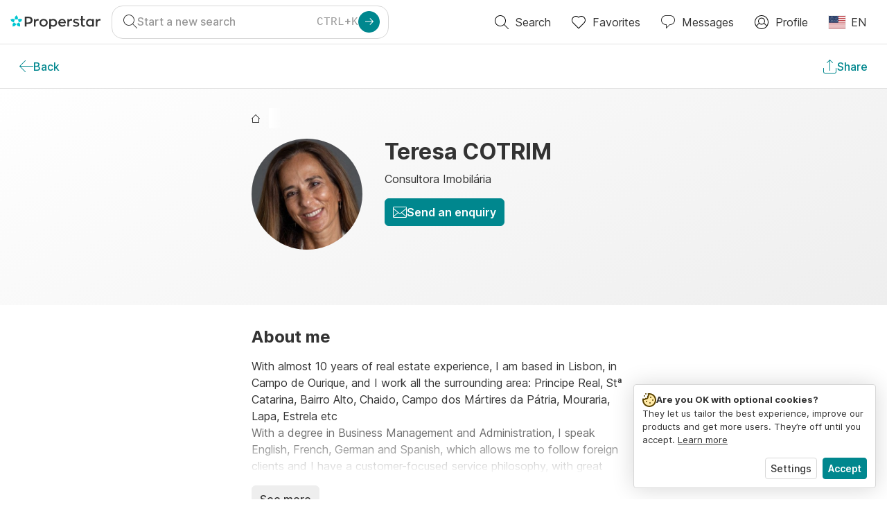

--- FILE ---
content_type: text/html; charset=utf-8
request_url: https://www.properstar.com/a/teresa-cotrim
body_size: 94826
content:
<!doctype html>
<html class="html-agent-page" dir="ltr" lang="en-US"><head><meta charSet="utf-8"/><link data-chunk="properstar" rel="preload" as="style" href="/assets/properstar.9c01ba798ecfedf6a6e5.css"/><link data-chunk="app" rel="preload" as="script" href="/assets/runtime.39721aa2700c5c48bc3f.js"/><link data-chunk="app" rel="preload" as="script" href="/assets/10459.d8e631094b6e8baebd32.js"/><link data-chunk="app" rel="preload" as="script" href="/assets/app.447e73d240efcc7d7efb.js"/><link data-chunk="properstar" rel="preload" as="script" href="/assets/properstar.f5ab23c6aeec9b75e0e9.js"/><link data-chunk="components-modals-AutocompleteModal" rel="preload" as="script" href="/assets/2609.5f88db6b24c936db2438.chunk.js"/><link data-chunk="components-modals-AutocompleteModal" rel="preload" as="script" href="/assets/components-modals-AutocompleteModal.9d5a3f77ea9c362d12d9.chunk.js"/><link data-chunk="containers-AgentProfilePage" rel="preload" as="script" href="/assets/91033.d005353682dbd1eed970.chunk.js"/><link data-chunk="containers-AgentProfilePage" rel="preload" as="script" href="/assets/66982.127ab01da97826df8364.chunk.js"/><link data-chunk="containers-AgentProfilePage" rel="preload" as="script" href="/assets/43594.565691f665f250e654cf.chunk.js"/><link data-chunk="containers-AgentProfilePage" rel="preload" as="script" href="/assets/82405.9b3d11c07efe5a4eedcf.chunk.js"/><link data-chunk="containers-AgentProfilePage" rel="preload" as="script" href="/assets/2830.e1151fb85e601bf34dea.chunk.js"/><link data-chunk="containers-AgentProfilePage" rel="preload" as="script" href="/assets/6761.78ee9b05694d9361d4a1.chunk.js"/><link data-chunk="containers-AgentProfilePage" rel="preload" as="script" href="/assets/19204.bbd58a774fc35c487b87.chunk.js"/><link data-chunk="containers-AgentProfilePage" rel="preload" as="script" href="/assets/10535.b9d528ab92590cb75ec0.chunk.js"/><link data-chunk="containers-AgentProfilePage" rel="preload" as="script" href="/assets/84025.cbf26577b4f4170cbb63.chunk.js"/><link data-chunk="containers-AgentProfilePage" rel="preload" as="script" href="/assets/41910.adce665f4eb5bb9b18fd.chunk.js"/><link data-chunk="containers-AgentProfilePage" rel="preload" as="script" href="/assets/48610.b9f971db01e61c028cd0.chunk.js"/><link data-chunk="containers-AgentProfilePage" rel="preload" as="script" href="/assets/53194.ed741dd54dd90c0c2cfc.chunk.js"/><link data-chunk="containers-AgentProfilePage" rel="preload" as="script" href="/assets/containers-AgentProfilePage.46f1eb9090e5c0a1c37c.chunk.js"/><link data-chunk="icons-search-thin-svg" rel="preload" as="script" href="/assets/icons-search-thin-svg.51d30ef548b12dbdeb82.chunk.js"/><link data-chunk="icons-arrow-right-thick-svg" rel="preload" as="script" href="/assets/icons-arrow-right-thick-svg.1aa001d3042cd0c62e8d.chunk.js"/><link data-chunk="icons-favorite-thin-svg" rel="preload" as="script" href="/assets/icons-favorite-thin-svg.47886d549791b401322b.chunk.js"/><link data-chunk="icons-chat-thin-svg" rel="preload" as="script" href="/assets/icons-chat-thin-svg.c4583a41af135206b99a.chunk.js"/><link data-chunk="icons-profile-thin-svg" rel="preload" as="script" href="/assets/icons-profile-thin-svg.82245d888bfbfccb4c2b.chunk.js"/><link data-chunk="icons-currency-20px-thin-svg" rel="preload" as="script" href="/assets/icons-currency-20px-thin-svg.1455690bd5209cddd349.chunk.js"/><link data-chunk="icons-left-arrow-svg" rel="preload" as="script" href="/assets/icons-left-arrow-svg.86dbda13201ef1be2208.chunk.js"/><link data-chunk="icons-public-svg" rel="preload" as="script" href="/assets/icons-public-svg.149c3f0d37f7b5eb41db.chunk.js"/><link data-chunk="icons-arrow-right-thin-small-svg" rel="preload" as="script" href="/assets/icons-arrow-right-thin-small-svg.a9b4623940a185d1ef8b.chunk.js"/><link data-chunk="icons-house-thin-small-svg" rel="preload" as="script" href="/assets/icons-house-thin-small-svg.272b86837d92902acda0.chunk.js"/><link data-chunk="icons-messages-svg" rel="preload" as="script" href="/assets/icons-messages-svg.6b4db251cfada8ffd8e2.chunk.js"/><link data-chunk="icons-sociallinkedin-svg" rel="preload" as="script" href="/assets/icons-sociallinkedin-svg.02d37467ad58d3cddd0d.chunk.js"/><link data-chunk="icons-socialinstagram-svg" rel="preload" as="script" href="/assets/icons-socialinstagram-svg.3eb5715768f2dc214b74.chunk.js"/><link data-chunk="icons-socialfacebook-svg" rel="preload" as="script" href="/assets/icons-socialfacebook-svg.45c0e9933550c3725da6.chunk.js"/><link data-chunk="icons-icon-sort-thin-svg" rel="preload" as="script" href="/assets/icons-icon-sort-thin-svg.ad1c2d2b0984cd8cd8c4.chunk.js"/><link data-chunk="icons-arrow-left-thin-small-svg" rel="preload" as="script" href="/assets/icons-arrow-left-thin-small-svg.b1d2ef2da8b9bf512cfd.chunk.js"/><link data-chunk="icons-previous-svg" rel="preload" as="script" href="/assets/icons-previous-svg.baa6deee1ffdb714cfb9.chunk.js"/><link data-chunk="icons-next-svg" rel="preload" as="script" href="/assets/icons-next-svg.cd795a8019b1b138f49c.chunk.js"/><link data-chunk="icons-socialtwitter-svg" rel="preload" as="script" href="/assets/icons-socialtwitter-svg.0d0a0ffc050433fc8dda.chunk.js"/><link data-chunk="icons-cookies-svg" rel="preload" as="script" href="/assets/icons-cookies-svg.022f44f6ba18c92f68dd.chunk.js"/><script>
      (function(w,d,s,l,i){w[l]=w[l]||[];gtag('consent','default',{"ad_storage":"denied","ad_user_data":"denied","ad_personalization":"denied","analytics_storage":"denied","personalization":"denied","security_storage":"denied"});
        w[l].push({'gtm.start': new Date().getTime(),event:'gtm.js', "culture":"en-US","countryISO":"us","isTestEnvironment":false,"profile":{"id":635458193,"code":428391,"createdByAccountId":2,"creationDate":"2021-01-12T12:02:46.7","updateDate":"2025-03-26T06:08:44.917","lastVisitDate":"2026-01-21T08:36:46.033","regionalSettings":{"language":"en","currencyId":"EUR","isMetric":true},"profileType":"Bot","botType":"Generic Bot","authenticationState":"GuestUnknown","contactTypes":["Buyer"],"hubSpotContactId":21251326}});
      var f=d.getElementsByTagName(s)[0],j=d.createElement(s),dl=l!='dataLayer'?'&l='+l:'';
      j.async=true;j.src=
      'https://www.googletagmanager.com/gtm.js?id='+i+dl;f.parentNode.insertBefore(j,f);
      function gtag() {w[l].push(arguments);}
      })(window,document,'script','dataLayer','GTM-NLXM2K');
    </script><title data-react-helmet="true">Teresa COTRIM - Real estate agent on Properstar</title><link data-react-helmet="true" rel="alternate" href="https://www.properstar.com/real-estate-agent/teresa-cotrim" hrefLang="en-US"/><link data-react-helmet="true" rel="alternate" href="https://www.properstar.com/agent-za-nekretnine/teresa-cotrim" hrefLang="hr"/><link data-react-helmet="true" rel="alternate" href="https://www.properstar.com/realitny-agent/teresa-cotrim" hrefLang="sk"/><link data-react-helmet="true" rel="alternate" href="https://www.properstar.ae/alamyl/teresa-cotrim" hrefLang="ar-AE"/><link data-react-helmet="true" rel="alternate" href="https://www.properstar.at/immobilienmakler/teresa-cotrim" hrefLang="de-AT"/><link data-react-helmet="true" rel="alternate" href="https://www.properstar.be/makelaar/teresa-cotrim" hrefLang="nl-BE"/><link data-react-helmet="true" rel="alternate" href="https://www.properstar.be/agent-immobilier/teresa-cotrim" hrefLang="fr-BE"/><link data-react-helmet="true" rel="alternate" href="https://www.properstar.be/immobilienmakler/teresa-cotrim" hrefLang="de-BE"/><link data-react-helmet="true" rel="alternate" href="https://www.properstar.ca/real-estate-agent/teresa-cotrim" hrefLang="en-CA"/><link data-react-helmet="true" rel="alternate" href="https://www.properstar.ca/agent-immobilier/teresa-cotrim" hrefLang="fr-CA"/><link data-react-helmet="true" rel="alternate" href="https://www.properstar.ch/agent-immobilier/teresa-cotrim" hrefLang="fr-CH"/><link data-react-helmet="true" rel="alternate" href="https://www.properstar.ch/immobilienmakler/teresa-cotrim" hrefLang="de-CH"/><link data-react-helmet="true" rel="alternate" href="https://www.properstar.ch/agente-immobiliare/teresa-cotrim" hrefLang="it-CH"/><link data-react-helmet="true" rel="alternate" href="https://www.properstar.co.nz/real-estate-agent/teresa-cotrim" hrefLang="en-NZ"/><link data-react-helmet="true" rel="alternate" href="https://www.properstar.co.uk/real-estate-agent/teresa-cotrim" hrefLang="en-GB"/><link data-react-helmet="true" rel="alternate" href="https://www.properstar.co.za/real-estate-agent/teresa-cotrim" hrefLang="en-ZA"/><link data-react-helmet="true" rel="alternate" href="https://www.properstar.com.au/real-estate-agent/teresa-cotrim" hrefLang="en-AU"/><link data-react-helmet="true" rel="alternate" href="https://www.properstar.com.br/corretor-de-imoveis/teresa-cotrim" hrefLang="pt-BR"/><link data-react-helmet="true" rel="alternate" href="https://www.properstar.com.mx/agente-de-bienes-raices/teresa-cotrim" hrefLang="es-MX"/><link data-react-helmet="true" rel="alternate" href="https://www.properstar.com.tr/temsilci/teresa-cotrim" hrefLang="tr"/><link data-react-helmet="true" rel="alternate" href="https://www.properstar.cz/realitni-makler/teresa-cotrim" hrefLang="cs"/><link data-react-helmet="true" rel="alternate" href="https://www.properstar.de/immobilienmakler/teresa-cotrim" hrefLang="de-DE"/><link data-react-helmet="true" rel="alternate" href="https://www.properstar.dk/ejendomsmaegler/teresa-cotrim" hrefLang="da"/><link data-react-helmet="true" rel="alternate" href="https://www.properstar.es/agente-de-bienes-raices/teresa-cotrim" hrefLang="es-ES"/><link data-react-helmet="true" rel="alternate" href="https://www.properstar.fr/agent-immobilier/teresa-cotrim" hrefLang="fr-FR"/><link data-react-helmet="true" rel="alternate" href="https://www.properstar.gr/mesiths/teresa-cotrim" hrefLang="el"/><link data-react-helmet="true" rel="alternate" href="https://www.properstar.hk/real-estate-agent/teresa-cotrim" hrefLang="en-HK"/><link data-react-helmet="true" rel="alternate" href="https://www.properstar.ie/real-estate-agent/teresa-cotrim" hrefLang="en-IE"/><link data-react-helmet="true" rel="alternate" href="https://www.properstar.in/real-estate-agent/teresa-cotrim" hrefLang="en-IN"/><link data-react-helmet="true" rel="alternate" href="https://www.properstar.it/agente-immobiliare/teresa-cotrim" hrefLang="it"/><link data-react-helmet="true" rel="alternate" href="https://www.properstar.jp/%E4%B8%8D%E5%8B%95%E7%94%A3%E6%A5%AD%E8%80%85/teresa-cotrim" hrefLang="ja"/><link data-react-helmet="true" rel="alternate" href="https://www.properstar.li/immobilienmakler/teresa-cotrim" hrefLang="de-LI"/><link data-react-helmet="true" rel="alternate" href="https://www.properstar.lu/agent-immobilier/teresa-cotrim" hrefLang="fr-LU"/><link data-react-helmet="true" rel="alternate" href="https://www.properstar.lu/immobilienmakler/teresa-cotrim" hrefLang="de-LU"/><link data-react-helmet="true" rel="alternate" href="https://www.properstar.mu/real-estate-agent/teresa-cotrim" hrefLang="en-MU"/><link data-react-helmet="true" rel="alternate" href="https://www.properstar.nl/makelaar/teresa-cotrim" hrefLang="nl"/><link data-react-helmet="true" rel="alternate" href="https://www.properstar.ph/real-estate-agent/teresa-cotrim" hrefLang="en-PH"/><link data-react-helmet="true" rel="alternate" href="https://www.properstar.pl/agent-nieruchomosci/teresa-cotrim" hrefLang="pl"/><link data-react-helmet="true" rel="alternate" href="https://www.properstar.pt/corretor-de-imoveis/teresa-cotrim" hrefLang="pt-PT"/><link data-react-helmet="true" rel="alternate" href="https://www.properstar.qa/alamyl/teresa-cotrim" hrefLang="ar-QA"/><link data-react-helmet="true" rel="alternate" href="https://www.properstar.ro/agent-imobiliar/teresa-cotrim" hrefLang="ro"/><link data-react-helmet="true" rel="alternate" href="https://www.properstar.ru/%D0%B0%D0%B3%D0%B5%D0%BD%D1%82-%D0%BF%D0%BE-%D0%BD%D0%B5%D0%B4%D0%B2%D0%B8%D0%B6%D0%B8%D0%BC%D0%BE%D1%81%D1%82%D0%B8/teresa-cotrim" hrefLang="ru"/><link data-react-helmet="true" rel="alternate" href="https://www.properstar.se/fastighetsmaklare/teresa-cotrim" hrefLang="sv"/><link data-react-helmet="true" rel="alternate" href="https://www.properstar.sg/real-estate-agent/teresa-cotrim" hrefLang="en-SG"/><link data-react-helmet="true" rel="alternate" href="https://www.sodichan.com/%E6%88%BF%E5%9C%B0%E4%BA%A7%E4%B8%AD%E4%BB%8B/teresa-cotrim" hrefLang="zh"/><link data-react-helmet="true" rel="alternate" href="https://www.sodichan.com/%E6%88%BF%E5%9C%B0%E4%BA%A7%E4%B8%AD%E4%BB%8B/teresa-cotrim" hrefLang="zh-Hans-HK"/><link data-react-helmet="true" rel="canonical" href="https://www.properstar.com/real-estate-agent/teresa-cotrim"/><meta data-react-helmet="true" name="robots" content="index, follow"/><meta data-react-helmet="true" name="apple-itunes-app" content="app-id=1253028900, app-argument=listglobally.properstar://agent?userID=615895&amp;agencyID=252134&amp;currency=USD"/><meta data-react-helmet="true" name="description" content="With almost 10 years of real estate experience, I am based in Lisbon, in Campo de Ourique, and I work all the surrounding area: Principe Real, Stª Catarina, Bairro Alto, Chaido, Campo dos Mártires da Pátria, Mouraria, Lapa, Estrela etc
With a degree in Business Management and Administration, I speak"/><meta data-react-helmet="true" property="og:type" content="website"/><meta data-react-helmet="true" property="og:title" content="Teresa COTRIM - Real estate agent on Properstar"/><meta data-react-helmet="true" property="og:description" content="With almost 10 years of real estate experience, I am based in Lisbon, in Campo de Ourique, and I work all the surrounding area: Principe Real, Stª Catarina, Bairro Alto, Chaido, Campo dos Mártires da Pátria, Mouraria, Lapa, Estrela etc
With a degree in Business Management and Administration, I speak"/><meta data-react-helmet="true" property="og:site_name" content="Properstar"/><meta data-react-helmet="true" property="og:url" content="https://www.properstar.com/a/teresa-cotrim"/><meta data-react-helmet="true" property="og:updated_time" content="2026-01-20T12:18:13.14"/><meta data-react-helmet="true" property="og:locale" content="en_US"/><meta data-react-helmet="true" property="og:image" content="https://www.properstar.com/og/agent/615895?lang=en"/><meta data-react-helmet="true" property="og:image:width" content="1200"/><meta data-react-helmet="true" property="og:image:height" content="630"/><link rel="icon" type="image/png" href="/assets/properstar/favicon-16x16.png" sizes="16x16"/><link rel="icon" type="image/png" href="/assets/properstar/favicon-32x32.png" sizes="32x32"/><link rel="icon" type="image/png" href="/assets/properstar/favicon-96x96.png" sizes="96x96"/><link rel="icon" type="image/png" href="/assets/properstar/favicon-120x120.png" sizes="120x120"/><link rel="icon" type="image/png" sizes="192x192" href="/assets/properstar/android-icon-192x192.png"/><link rel="apple-touch-icon-precomposed" sizes="57x57" href="/assets/properstar/apple-touch-icon-57x57.png"/><link rel="apple-touch-icon-precomposed" sizes="60x60" href="/assets/properstar/apple-touch-icon-60x60.png"/><link rel="apple-touch-icon-precomposed" sizes="72x72" href="/assets/properstar/apple-touch-icon-72x72.png"/><link rel="apple-touch-icon-precomposed" sizes="76x76" href="/assets/properstar/apple-touch-icon-76x76.png"/><link rel="apple-touch-icon-precomposed" sizes="114x114" href="/assets/properstar/apple-touch-icon-114x114.png"/><link rel="apple-touch-icon-precomposed" sizes="120x120" href="/assets/properstar/apple-touch-icon-120x120.png"/><link rel="apple-touch-icon-precomposed" sizes="144x144" href="/assets/properstar/apple-touch-icon-144x144.png"/><link rel="apple-touch-icon-precomposed" sizes="152x152" href="/assets/properstar/apple-touch-icon-152x152.png"/><link rel="apple-touch-icon-precomposed" sizes="180x180" href="/assets/properstar/apple-touch-icon-180x180.png"/><link rel="mask-icon" href="/assets/properstar/safari-pinned-tab.svg" color="#00878E"/><meta name="msapplication-TileColor" content="#00878E"/><meta name="msapplication-TileImage" content="/assets/properstar/mstile-144x144.png"/><meta name="msapplication-square70x70logo" content="/assets/properstar/mstile-70x70.png"/><meta name="msapplication-square150x150logo" content="/assets/properstar/mstile-150x150.png"/><meta name="msapplication-wide310x150logo" content="/assets/properstar/mstile-310x150.png"/><meta name="msapplication-square310x310logo" content="/assets/properstar/mstile-310x310.png"/><link rel="manifest" href="/assets/properstar/manifest.webmanifest"/><meta name="theme-color" content="#00878E"/><link rel="shortcut icon" type="image/x-icon" href="/assets/properstar/favicon.ico"/><meta name="application-name" content="Properstar"/><meta name="format-detection" content="telephone=no"/><meta name="viewport" content="width=device-width, initial-scale=1.0, maximum-scale=1.0, user-scalable=no, viewport-fit=cover, interactive-widget=resizes-content"/><script data-react-helmet="true" type="application/ld+json">{"@context":"http://schema.org","@type":"BreadcrumbList","itemListElement":[{"@type":"ListItem","position":1,"name":"Homepage","item":"https://www.properstar.com/"}]}</script><link data-chunk="properstar" rel="stylesheet" href="/assets/properstar.9c01ba798ecfedf6a6e5.css"/></head><body><noscript><iframe style="display:none;visibility:hidden" src="//www.googletagmanager.com/ns.html?id=GTM-NLXM2K" height="0" width="0"></iframe></noscript><main id="app"><div class="page-template"><div class="header"><div class="header-inner"><div class="header-inner-logo"><a class="link header-inner-logo-link" data-gtm-nav-click="Logo" href="/"></a></div><div class="filter-autocomplete-wrapper"><button type="button" class="autocomplete-cta-button filter-autocomplete-cta btn btn-outline-secondary"><div class="icon-bubble-wrapper"><i class="icon" aria-hidden="true"><span class="icon-wrapper" data-icon-name="search-thin"><svg width="20" height="20"><defs><path id="search-thin_svg__a" d="M8 15c-3.86 0-7-3.141-7-7 0-3.86 3.14-7 7-7s7 3.14 7 7c0 3.859-3.14 7-7 7m11.854 4.146l-5.863-5.862A7.958 7.958 0 0016 8c0-4.411-3.59-8-8-8-4.411 0-8 3.589-8 8 0 4.41 3.589 8 8 8a7.958 7.958 0 005.284-2.01l5.862 5.864a.502.502 0 00.708 0 .502.502 0 000-.708"></path></defs><use xlink:href="#search-thin_svg__a" fill-rule="evenodd"></use></svg></span></i></div><div class="search-target-values"><span class="search-target-name"><span class="search-placeholder">Start a new search</span></span></div><i class="icon btn btn-primary btn-sm icon-only with-icon autocomplete-cta-arrow small" aria-hidden="true"><span class="icon-wrapper" data-icon-name="arrow-right-thick"><svg viewBox="0 0 20 20"><path d="M1 9h15.586l-5.293-5.293a.999.999 0 111.414-1.414l7 7a.999.999 0 010 1.414l-7 7a.997.997 0 01-1.414 0 .999.999 0 010-1.414L16.586 11H1a1 1 0 110-2" fill-rule="evenodd"></path></svg></span></i></button></div><nav class="main-navigation"><li class="list-item main-navigation-item primary-item"><a class="link main-navigation-item-link" data-gtm-nav-click="Search" href="/agency/5546726"><i class="icon" aria-hidden="true"><span class="icon-wrapper" data-icon-name="search-thin"><svg width="20" height="20"><defs><path id="search-thin_svg__a" d="M8 15c-3.86 0-7-3.141-7-7 0-3.86 3.14-7 7-7s7 3.14 7 7c0 3.859-3.14 7-7 7m11.854 4.146l-5.863-5.862A7.958 7.958 0 0016 8c0-4.411-3.59-8-8-8-4.411 0-8 3.589-8 8 0 4.41 3.589 8 8 8a7.958 7.958 0 005.284-2.01l5.862 5.864a.502.502 0 00.708 0 .502.502 0 000-.708"></path></defs><use xlink:href="#search-thin_svg__a" fill-rule="evenodd"></use></svg></span></i><span class="nav-item-text">Search</span></a></li><li class="list-item main-navigation-item primary-item"><a class="link main-navigation-item-link" data-gtm-nav-click="Favorites" href="/favorites"><i class="icon" aria-hidden="true"><span class="icon-wrapper" data-icon-name="favorite-thin"><svg width="20" height="20" viewBox="0 0 20 20"><g fill-rule="evenodd"><path d="M6.065 2a5.052 5.052 0 00-3.582 1.48A5.04 5.04 0 001 7.062c0 1.353.527 2.625 1.483 3.582L10 18.16l7.517-7.516A5.036 5.036 0 0019 7.062a5.036 5.036 0 00-1.483-3.582 5.072 5.072 0 00-7.163 0 .499.499 0 01-.707 0A5.052 5.052 0 006.065 2M10 19.367a.5.5 0 01-.353-.146l-7.871-7.87A6.027 6.027 0 010 7.062c0-1.62.631-3.143 1.776-4.289C4.026.523 7.621.416 10 2.446c2.38-2.03 5.974-1.924 8.224.327A6.027 6.027 0 0120 7.063a6.027 6.027 0 01-1.776 4.288l-7.87 7.87a.504.504 0 01-.354.146" fill-rule="nonzero"></path></g></svg></span></i><span class="nav-item-text">Favorites</span></a></li><li class="list-item main-navigation-item primary-item"><a href="/messages/" class="link main-navigation-item-link" data-gtm-nav-click="Chat"><i class="icon" aria-hidden="true"><span class="icon-wrapper" data-icon-name="chat-thin"><svg viewBox="0 0 20 20"><path d="M7 1C3.691 1 1 3.691 1 7s2.691 6 6 6h.5a.5.5 0 01.5.5v3.793l4.146-4.147A.504.504 0 0112.5 13h.5c3.309 0 6-2.691 6-6s-2.691-6-6-6H7zm.5 18a.5.5 0 01-.5-.5V14c-3.86 0-7-3.141-7-7s3.14-7 7-7h6c3.86 0 7 3.141 7 7s-3.14 7-7 7h-.293l-4.853 4.854A.504.504 0 017.5 19z" fill="#333" fill-rule="evenodd"></path></svg></span></i><span class="nav-item-text">Messages</span></a></li><li class="list-item main-navigation-item profile-settings settings-holder"><div class="profile-settings-dropdown dropdown dropup"><button data-gtm-nav-click="Profile" aria-haspopup="true" class="btn btn-dropdown-toggle main-navigation-item-link" aria-expanded="false"><i class="icon" aria-hidden="true"><span class="icon-wrapper" data-icon-name="profile-thin"><svg width="20" height="20" viewBox="0 0 20 20"><g fill-rule="evenodd"><path d="M10 0C4.48 0 0 4.48 0 10s4.48 10 10 10 10-4.48 10-10S15.52 0 10 0zM6.706 12.261a7.54 7.54 0 00-3.524 3.612A8.981 8.981 0 0010 19a8.981 8.981 0 006.818-3.127 7.54 7.54 0 00-3.524-3.612A4.98 4.98 0 0110 13.5a4.98 4.98 0 01-3.294-1.239zm10.787 2.724A8.954 8.954 0 0019 10c0-4.967-4.033-9-9-9s-9 4.033-9 9c0 1.843.555 3.558 1.507 4.985A8.547 8.547 0 016 11.5a5.003 5.003 0 014-8 5.003 5.003 0 014 8 8.548 8.548 0 013.492 3.486zM10 12.5c-2.208 0-4-1.792-4-4 0-2.207 1.792-4 4-4s4 1.793 4 4c0 2.208-1.792 4-4 4z"></path></g></svg></span></i><span class="nav-item-text">Profile</span></button><div tabindex="-1" role="menu" aria-hidden="true" class="dropdown-menu dropdown-menu-end" data-bs-popper="static"></div></div></li><li class="list-item regional-settings users-allowed"><div class="regional-setting-dropdown dropdown"><button data-gtm-nav-click="Regional Settings" aria-haspopup="true" class="btn btn-dropdown-toggle main-navigation-item-link" aria-expanded="false"><div class="culture-item"><div class="flag"><picture><source srcSet="/assets/flags/1x/us.png 1x, /assets/flags/2x/us.png 2x"/><img src="/assets/flags/1x/us.png" alt="US"/></picture></div><div class="captions"><div class="primary-caption">EN</div></div></div></button><div tabindex="-1" role="menu" aria-hidden="true" class="dropdown-menu dropdown-menu-end" data-bs-popper="static"><div class="settings-holder-panel regional-panel"><span class="settings-holder-panel-title">Browsing preferences</span><button type="button" data-gtm-nav-click="Regional Settings - Culture" class="settings-holder-item btn btn-tertiary"><div class="button-content"><div class="flag"><picture><source srcSet="/assets/flags/1x/us.png 1x, /assets/flags/2x/us.png 2x"/><img src="/assets/flags/1x/us.png" alt="US"/></picture></div>English, United States</div></button><button type="button" data-gtm-nav-click="Regional Settings - Currency" class="settings-holder-item btn btn-tertiary with-icon"><div class="button-icon icon-left have-icon"><i class="icon" aria-hidden="true"><span class="icon-wrapper" data-icon-name="currency-20px-thin"><svg width="20" height="20"><path d="M9.5 0C14.165 0 18 1.678 18 4l.001 1.382C19.247 6.068 20 6.971 20 8v3c0 1.281-1.168 2.366-2.998 3.082L17 16c0 2.322-3.835 4-8.5 4S0 18.322 0 16v-3c0-1.281 1.168-2.366 2.998-3.082v-.3C1.753 8.932 1 8.029 1 7V4c0-2.322 3.835-4 8.5-4zm6.502 14.927C14.566 16.195 11.732 17 8.5 17s-6.064-.805-7.501-2.072L1 16c0 1.544 3.328 3 7.5 3s7.5-1.456 7.5-3l.002-1.073zM3 11l-.152.069C1.695 11.607 1 12.294 1 13c0 1.544 3.328 3 7.5 3 2.469 0 4.642-.51 6.005-1.246-.936.16-1.949.246-3.005.246C6.835 15 3 13.322 3 11zm16.002-1.073C17.566 11.195 14.732 12 11.5 12c-2.981 0-5.624-.685-7.143-1.786l-.358-.131L4 11c0 1.544 3.328 3 7.5 3s7.5-1.456 7.5-3l.002-1.073zm-1-3.378L18 7c0 2.149-3.285 3.747-7.473 3.973L11.5 11c4.172 0 7.5-1.456 7.5-3 0-.51-.363-1.01-.999-1.451zm-1-.622C15.566 7.195 12.732 8 9.5 8s-6.064-.805-7.501-2.072L2 7c0 1.544 3.328 3 7.5 3S17 8.544 17 7l.002-1.073zM9.5 1C5.328 1 2 2.456 2 4s3.328 3 7.5 3S17 5.544 17 4c0-1.508-3.175-2.932-7.21-2.998L9.5 1z" fill="#333" fill-rule="evenodd"></path></svg></span></i></div><div class="button-content">USD</div></button></div></div></div></li></nav></div></div><div class="page-template-wrapper"><div class="page-template-wrapper-content"><div class="agent-profile-page sticky"><div class="sticky-header"><button type="button" class="back-button btn btn-tertiary mobile-icon-only direction-sensitive with-icon"><div class="button-icon icon-left have-icon"><i class="icon" aria-hidden="true"><span class="icon-wrapper" data-icon-name="left-arrow"><svg width="20" height="20" viewBox="0 0 20 20"><g fill-rule="evenodd"><path d="M19.5 9H1.707l7.147-7.146a.502.502 0 00-.708-.708l-8 8a.502.502 0 000 .708l8 8a.502.502 0 00.708 0 .502.502 0 000-.708L1.707 10H19.5a.5.5 0 000-1" fill-rule="nonzero"></path></g></svg></span></i></div><div class="button-content">Back</div></button><button type="button" class="public-button btn btn-tertiary mobile-icon-only with-icon"><div class="button-icon icon-left have-icon"><i class="icon" aria-hidden="true"><span class="icon-wrapper" data-icon-name="public"><svg width="20" height="20" viewBox="0 0 20 20"><path d="M5.854 4.853L9 1.707V15.5a.5.5 0 101 0V1.707l3.147 3.146a.497.497 0 00.707 0 .5.5 0 000-.707l-4-4a.5.5 0 00-.707 0l-4 4a.5.5 0 00.707.707M19 12.5v5c0 1.38-1.121 2.5-2.5 2.5h-14A2.503 2.503 0 010 17.5v-5a.5.5 0 011 0v5c0 .828.673 1.5 1.5 1.5h14a1.5 1.5 0 001.5-1.5v-5a.5.5 0 011 0"></path></svg></span></i></div><div class="button-content"><span>Share</span></div></button></div><div class="agent-profile-head-block"><div class="agent-profile-head container"><div class="agent-breadcrumb-container"><div class="breadcrumb-container"><nav class="" aria-label="breadcrumb"><ol class="breadcrumb"><li class="active breadcrumb-item" aria-current="page"><i class="icon separator small" aria-hidden="true"><span class="icon-wrapper" data-icon-name="arrow-right-thin-small"><svg width="12" height="12" viewBox="0 0 12 12"><g fill-rule="evenodd"><path d="M3.854 11.854l5.5-5.5a.502.502 0 000-.708l-5.5-5.5a.502.502 0 00-.708.708L8.293 6l-5.147 5.146a.502.502 0 00.708.708z"></path></g></svg></span></i><a class="link breadcrumb-text" dir="auto" data-gtm-click="breadcrumb-link" href="/"><i class="icon" aria-hidden="true"><span class="icon-wrapper" data-icon-name="house-thin-small"><svg width="12" height="12" viewBox="0 0 12 12"><g fill-rule="evenodd"><path d="M2 11h8V5.207l-4-4-4 4V11zm8.5 1h-9a.5.5 0 01-.5-.5V6.207l-.146.147a.502.502 0 01-.708-.708l5.5-5.5a.502.502 0 01.708 0l5.5 5.5a.502.502 0 010 .708.502.502 0 01-.708 0L11 6.207V11.5a.5.5 0 01-.5.5z"></path></g></svg></span></i></a></li></ol></nav></div></div><div class="line"><div class="agent-intro"><picture class="picture-fit agent-avatar agent-ava avatar"><img src="https://res.listglobally.com/users/615895/b8e0430256d572cf2529c476034a4642?mode=face&amp;width=340&amp;height=340&amp;format=jpeg" alt="Teresa COTRIM" loading="lazy"/></picture><div class="agent-info"><h1 class="agent-name">Teresa COTRIM</h1><p class="agent-jobtitle">Consultora Imobilária</p><div class="agent-actions"><button type="button" class="btn btn-primary with-icon"><div class="button-icon icon-left have-icon"><i class="icon" aria-hidden="true"><span class="icon-wrapper" data-icon-name="messages"><svg width="20" height="20" viewBox="0 0 20 20"><g fill-rule="evenodd"><path d="M0 3.5v13A1.5 1.5 0 001.5 18h17a1.5 1.5 0 001.5-1.5v-13A1.5 1.5 0 0018.5 2h-17A1.5 1.5 0 000 3.5zm7.625 7.694l-6.57 5.533A.5.5 0 001.5 17h17a.5.5 0 00.446-.273l-6.571-5.533-.12.101a3.5 3.5 0 01-4.51 0l-.12-.101zm5.526-.654L19 15.465v-9.85l-5.849 4.925zM1 15.465l5.849-4.925L1 5.615v9.85zM19 4.307V3.5a.5.5 0 00-.5-.5h-17a.5.5 0 00-.5.5v.807l7.39 6.223a2.5 2.5 0 003.22 0L19 4.307z"></path></g></svg></span></i></div><div class="button-content"><span>Send an enquiry</span></div></button></div></div></div></div></div></div><div class="agent-profile-container container"><div class="agent-profile-content"><div class="about-section section"><span id="aboutme" class="title-anchor"></span><h2 class="heading" dir="auto">About me</h2><div class="collapse-text"><div class="collapse-inner"><div class="collapse-description">With almost 10 years of real estate experience, I am based in Lisbon, in Campo de Ourique, and I work all the surrounding area: Principe Real, Stª Catarina, Bairro Alto, Chaido, Campo dos Mártires da Pátria, Mouraria, Lapa, Estrela etc
With a degree in Business Management and Administration, I speak English, French, German and Spanish, which allows me to follow foreign clients and I have a customer-focused service philosophy, with great availability to make visits even on weekends. 
I am part of the French Iad network, with excellent results, which I hope is a reflection of my dedication, hard work and the professionalism with which I try to serve my customers.
My motto: ALL FOR YOU!</div></div></div><div class="section-content"><div class="agent-skill-list"><span class="skill-title">Median selling price</span><p><span>$891,410</span></p></div><div class="agent-skill-list"><span class="skill-title">Listings for sale</span><p>17</p></div><div class="agent-skill-list"><span class="skill-title">Spoken languages</span><p class="skill-languages">English, German, Spanish, French, Portuguese</p></div></div></div><div class="connection-section section"><h3 class="heading" dir="auto">Let&#x27;s connect</h3><div class="section-content"><div class="agent-skill-list"><span class="skill-title">Social networks</span><div class="social-icons-list"><a href="https://www.linkedin.com/in/teresacotrimfigueiredo/" target="_blank" class="link"><i class="icon social-icon linkedin" aria-hidden="true"><span class="icon-wrapper" data-icon-name="sociallinkedin"><svg width="20" height="20" viewBox="0 0 20 20"><g fill="none" fill-rule="evenodd"><path d="M7.368 18.97h3.729v-5.937c0-1.566.296-3.083 2.238-3.083 1.911 0 1.939 1.791 1.939 3.183v5.837H19v-6.583c0-3.234-.697-5.719-4.472-5.719-1.815 0-3.032.995-3.531 1.938h-.05V6.967H7.368V18.97zM3.162 1a2.163 2.163 0 010 4.326 2.162 2.162 0 010-4.326zM1.296 18.97h3.732V6.967H1.296V18.97z" fill="#FFF"></path></g></svg></span></i></a><a href="https://instagram.com/teresa.cotrim.realestate/" target="_blank" class="link"><i class="icon social-icon instagram" aria-hidden="true"><span class="icon-wrapper" data-icon-name="socialinstagram"><svg width="20" height="20" viewBox="0 0 20 20"><g fill="none" fill-rule="evenodd"><path d="M10 0c2.716 0 3.056.012 4.123.06 1.064.049 1.791.218 2.427.465a4.902 4.902 0 011.772 1.153 4.902 4.902 0 011.153 1.772c.247.636.416 1.363.465 2.427.048 1.067.06 1.407.06 4.123s-.012 3.056-.06 4.123c-.049 1.064-.218 1.791-.465 2.427a4.902 4.902 0 01-1.153 1.772 4.902 4.902 0 01-1.772 1.153c-.636.247-1.363.416-2.427.465-1.067.048-1.407.06-4.123.06s-3.056-.012-4.123-.06c-1.064-.049-1.791-.218-2.427-.465a4.902 4.902 0 01-1.772-1.153A4.902 4.902 0 01.525 16.55c-.247-.636-.416-1.363-.465-2.427C.012 13.056 0 12.716 0 10s.012-3.056.06-4.123C.11 4.813.278 4.086.525 3.45a4.902 4.902 0 011.153-1.772A4.902 4.902 0 013.45.525C4.086.278 4.813.109 5.877.06 6.944.012 7.284 0 10 0zm0 1.802c-2.67 0-2.986.01-4.04.058-.976.045-1.505.207-1.858.344-.466.182-.8.399-1.15.748-.35.35-.566.684-.748 1.15-.137.353-.3.882-.344 1.857-.048 1.055-.058 1.37-.058 4.041 0 2.67.01 2.986.058 4.04.045.976.207 1.505.344 1.858.182.466.399.8.748 1.15.35.35.684.566 1.15.748.353.137.882.3 1.857.344 1.054.048 1.37.058 4.041.058 2.67 0 2.987-.01 4.04-.058.976-.045 1.505-.207 1.858-.344.466-.182.8-.399 1.15-.748.35-.35.566-.684.748-1.15.137-.353.3-.882.344-1.857.048-1.055.058-1.37.058-4.041 0-2.67-.01-2.986-.058-4.04-.045-.976-.207-1.505-.344-1.858a3.098 3.098 0 00-.748-1.15 3.098 3.098 0 00-1.15-.748c-.353-.137-.882-.3-1.857-.344-1.055-.048-1.37-.058-4.041-.058zm0 11.531a3.333 3.333 0 100-6.666 3.333 3.333 0 000 6.666zm0-8.468a5.135 5.135 0 110 10.27 5.135 5.135 0 010-10.27zm6.538-.203a1.2 1.2 0 11-2.4 0 1.2 1.2 0 012.4 0z" fill="#FFF" fill-rule="nonzero"></path></g></svg></span></i></a><a href="https://www.facebook.com/teresacotrimiadportugal/" target="_blank" class="link"><i class="icon social-icon facebook" aria-hidden="true"><span class="icon-wrapper" data-icon-name="socialfacebook"><svg width="20" height="20" viewBox="0 0 20 20"><g fill="none" fill-rule="evenodd"><path d="M15.292 6.476h-3.165V4.4c0-.778.518-.961.88-.961h2.233V.013L12.165 0C8.751 0 7.974 2.556 7.974 4.191v2.285H6v3.531h1.974V20h4.153v-9.993h2.803l.362-3.531z" fill="#FFF"></path></g></svg></span></i></a></div></div></div></div><div class="agency-section section"><h3 class="heading" dir="auto">Agency</h3><div class="account-content agency"><picture class="picture-fit agency-picture account-logo"><img src="https://res.listglobally.com/accounts/252134/55b33fc65f06a8ff15c7cd61328f92ff?mode=max&amp;width=263&amp;height=110&amp;format=jpeg" alt="iad Portugal" loading="lazy"/></picture><div class="contact-info"><h4 class="heading agency-name" dir="auto"></h4><div class="agency-contact-info"><div class="contact-info-child phone-block"><div class="agency-phone phone-number">+351930512426</div></div><div class="contact-info-child address-block"><div class="address">Av. da Boavista 934</div></div><div class="contact-info-child city-block">4100-112 Porto</div><div class="contact-info-child websiteurl-block"><a href="https://www.iadportugal.pt/" target="_blank" class="link website" dir="auto">www.iadportugal.pt</a></div></div><div class="contact-buttons"><div class="contact-info-child search-block"><a id="all-listings-button" class="link btn btn-secondary" href="/agency/iad-portugal/252134">View agency page</a></div></div></div></div></div></div><div class="agent-listings-section section"><span id="mylistings" class="title-anchor"></span><h2 class="heading" dir="auto">My listings</h2><div class="search-head-pane has-preferred-filters"><div class="search-head-counter"><div class="total-results"><span>19 results</span></div></div><div class="search-head-sorting"><div class="search-sorting"><div class="dropdown-drawer"><button type="button" class="filter-btn btn btn-tertiary btn-sm with-icon"><div class="button-content"><span>Just for you</span></div><div class="button-icon icon-right have-icon"><i class="icon small" aria-hidden="true"><span class="icon-wrapper" data-icon-name="icon-sort-thin"><svg width="12" height="12" viewBox="0 0 12 12"><path d="M4 10.276V.5a.5.5 0 111 0v9.776L6.143 9.11a.5.5 0 01.714.7l-2 2.04a.5.5 0 01-.714 0l-2-2.04a.5.5 0 01.714-.7L4 10.276zM7.5 7h2a.5.5 0 100-1h-2a.5.5 0 100 1zm0-3h2.997a.5.5 0 100-1H7.5a.5.5 0 100 1zm0-3h4.002a.5.5 0 00.5-.5.5.5 0 00-.5-.5H7.5a.5.5 0 100 1z" fill-rule="evenodd"></path></svg></span></i></div></button></div></div></div></div><div class="items-list-small"><article class="item-small"><div class="item-data-wrapper"><div class="item-picture"><div class="item-images item-images-gallery"><div class="image-gallery " aria-live="polite"><div class="image-gallery-content"><div class="image-gallery-slide-wrapper bottom "><div class="item-images-bullets"><div class="item-images-bullets-container" role="navigation" aria-label="Bullet Navigation"><span class="bullet active subling"></span><span class="bullet subling"></span><span class="bullet subling"></span><span class="bullet nextsubling"></span><span class="bullet"></span><span class="bullet"></span><span class="bullet"></span><span class="bullet"></span><span class="bullet"></span><span class="bullet"></span><span class="bullet"></span><span class="bullet"></span><span class="bullet"></span><span class="bullet"></span><span class="bullet"></span><span class="bullet"></span><span class="bullet"></span><span class="bullet"></span><span class="bullet"></span><span class="bullet"></span></div></div><span><button class="image-gallery-nav image-gallery-left-nav"><i class="icon small" aria-hidden="true"><span class="icon-wrapper" data-icon-name="arrow-left-thin-small"><svg width="12" height="12" viewBox="0 0 12 12"><g fill-rule="evenodd"><path d="M8.146 11.854l-5.5-5.5a.502.502 0 010-.708l5.5-5.5a.502.502 0 01.708.708L3.707 6l5.147 5.146a.502.502 0 01-.708.708z"></path></g></svg></span></i></button><button class="image-gallery-nav image-gallery-right-nav"><i class="icon small" aria-hidden="true"><span class="icon-wrapper" data-icon-name="arrow-right-thin-small"><svg width="12" height="12" viewBox="0 0 12 12"><g fill-rule="evenodd"><path d="M3.854 11.854l5.5-5.5a.502.502 0 000-.708l-5.5-5.5a.502.502 0 00-.708.708L8.293 6l-5.147 5.146a.502.502 0 00.708.708z"></path></g></svg></span></i></button></span><div class="image-gallery-swipe"><div class="image-gallery-slides"><div class="image-gallery-slide center" style="-webkit-transform:translate3d(0%, 0, 0);-moz-transform:translate3d(0%, 0, 0);-ms-transform:translate3d(0%, 0, 0);-o-transform:translate3d(0%, 0, 0);transform:translate3d(0%, 0, 0)"><a class="link" href="/listing/111393042"><picture class="picture-fit image-gallery-picture"><source media="(min-width: 1024px)" type="image/avif" srcSet="https://files-api.properstar.com/api/v2/files/a4cb3a1d-947a-4576-a734-767357b6ed1f/1?mode=crop&amp;width=300&amp;height=255&amp;format=avif, https://files-api.properstar.com/api/v2/files/a4cb3a1d-947a-4576-a734-767357b6ed1f/1?mode=crop&amp;width=600&amp;height=510&amp;format=avif 2x"/><source media="(min-width: 768px) and (max-width: 1023px)" type="image/avif" srcSet="https://files-api.properstar.com/api/v2/files/a4cb3a1d-947a-4576-a734-767357b6ed1f/1?mode=crop&amp;width=256&amp;height=192&amp;format=avif, https://files-api.properstar.com/api/v2/files/a4cb3a1d-947a-4576-a734-767357b6ed1f/1?mode=crop&amp;width=512&amp;height=384&amp;format=avif 2x"/><source type="image/avif" srcSet="https://files-api.properstar.com/api/v2/files/a4cb3a1d-947a-4576-a734-767357b6ed1f/1?mode=crop&amp;width=512&amp;height=384&amp;format=avif, https://files-api.properstar.com/api/v2/files/a4cb3a1d-947a-4576-a734-767357b6ed1f/1?mode=crop&amp;width=1024&amp;height=768&amp;format=avif 2x"/><source media="(min-width: 1024px)" type="image/jpeg" srcSet="https://files-api.properstar.com/api/v2/files/a4cb3a1d-947a-4576-a734-767357b6ed1f/1?mode=crop&amp;width=300&amp;height=255&amp;format=jpeg, https://files-api.properstar.com/api/v2/files/a4cb3a1d-947a-4576-a734-767357b6ed1f/1?mode=crop&amp;width=600&amp;height=510&amp;format=jpeg 2x"/><source media="(min-width: 768px) and (max-width: 1023px)" type="image/jpeg" srcSet="https://files-api.properstar.com/api/v2/files/a4cb3a1d-947a-4576-a734-767357b6ed1f/1?mode=crop&amp;width=256&amp;height=192&amp;format=jpeg, https://files-api.properstar.com/api/v2/files/a4cb3a1d-947a-4576-a734-767357b6ed1f/1?mode=crop&amp;width=512&amp;height=384&amp;format=jpeg 2x"/><source type="image/jpeg" srcSet="https://files-api.properstar.com/api/v2/files/a4cb3a1d-947a-4576-a734-767357b6ed1f/1?mode=crop&amp;width=512&amp;height=384&amp;format=jpeg, https://files-api.properstar.com/api/v2/files/a4cb3a1d-947a-4576-a734-767357b6ed1f/1?mode=crop&amp;width=1024&amp;height=768&amp;format=jpeg 2x"/><img fetchpriority="high" src="https://files-api.properstar.com/api/v2/files/a4cb3a1d-947a-4576-a734-767357b6ed1f/1?mode=crop&amp;width=512&amp;height=384&amp;format=jpeg" loading="lazy"/></picture></a></div><div class="image-gallery-slide right" style="-webkit-transform:translate3d(100%, 0, 0);-moz-transform:translate3d(100%, 0, 0);-ms-transform:translate3d(100%, 0, 0);-o-transform:translate3d(100%, 0, 0);transform:translate3d(100%, 0, 0)"><a class="link" href="/listing/111393042"><picture class="picture-fit image-gallery-picture"><source media="(min-width: 1024px)" type="image/avif" srcSet="https://files-api.properstar.com/api/v2/files/52a1f55a-ebce-4310-89fe-4638169f39c3/1?mode=crop&amp;width=300&amp;height=255&amp;format=avif, https://files-api.properstar.com/api/v2/files/52a1f55a-ebce-4310-89fe-4638169f39c3/1?mode=crop&amp;width=600&amp;height=510&amp;format=avif 2x"/><source media="(min-width: 768px) and (max-width: 1023px)" type="image/avif" srcSet="https://files-api.properstar.com/api/v2/files/52a1f55a-ebce-4310-89fe-4638169f39c3/1?mode=crop&amp;width=256&amp;height=192&amp;format=avif, https://files-api.properstar.com/api/v2/files/52a1f55a-ebce-4310-89fe-4638169f39c3/1?mode=crop&amp;width=512&amp;height=384&amp;format=avif 2x"/><source type="image/avif" srcSet="https://files-api.properstar.com/api/v2/files/52a1f55a-ebce-4310-89fe-4638169f39c3/1?mode=crop&amp;width=512&amp;height=384&amp;format=avif, https://files-api.properstar.com/api/v2/files/52a1f55a-ebce-4310-89fe-4638169f39c3/1?mode=crop&amp;width=1024&amp;height=768&amp;format=avif 2x"/><source media="(min-width: 1024px)" type="image/jpeg" srcSet="https://files-api.properstar.com/api/v2/files/52a1f55a-ebce-4310-89fe-4638169f39c3/1?mode=crop&amp;width=300&amp;height=255&amp;format=jpeg, https://files-api.properstar.com/api/v2/files/52a1f55a-ebce-4310-89fe-4638169f39c3/1?mode=crop&amp;width=600&amp;height=510&amp;format=jpeg 2x"/><source media="(min-width: 768px) and (max-width: 1023px)" type="image/jpeg" srcSet="https://files-api.properstar.com/api/v2/files/52a1f55a-ebce-4310-89fe-4638169f39c3/1?mode=crop&amp;width=256&amp;height=192&amp;format=jpeg, https://files-api.properstar.com/api/v2/files/52a1f55a-ebce-4310-89fe-4638169f39c3/1?mode=crop&amp;width=512&amp;height=384&amp;format=jpeg 2x"/><source type="image/jpeg" srcSet="https://files-api.properstar.com/api/v2/files/52a1f55a-ebce-4310-89fe-4638169f39c3/1?mode=crop&amp;width=512&amp;height=384&amp;format=jpeg, https://files-api.properstar.com/api/v2/files/52a1f55a-ebce-4310-89fe-4638169f39c3/1?mode=crop&amp;width=1024&amp;height=768&amp;format=jpeg 2x"/><img src="https://files-api.properstar.com/api/v2/files/52a1f55a-ebce-4310-89fe-4638169f39c3/1?mode=crop&amp;width=512&amp;height=384&amp;format=jpeg" loading="lazy"/></picture></a></div><div class="image-gallery-slide" style="-webkit-transform:translate3d(200%, 0, 0);-moz-transform:translate3d(200%, 0, 0);-ms-transform:translate3d(200%, 0, 0);-o-transform:translate3d(200%, 0, 0);transform:translate3d(200%, 0, 0)"><div style="height:100%"></div></div><div class="image-gallery-slide" style="-webkit-transform:translate3d(300%, 0, 0);-moz-transform:translate3d(300%, 0, 0);-ms-transform:translate3d(300%, 0, 0);-o-transform:translate3d(300%, 0, 0);transform:translate3d(300%, 0, 0)"><div style="height:100%"></div></div><div class="image-gallery-slide" style="-webkit-transform:translate3d(400%, 0, 0);-moz-transform:translate3d(400%, 0, 0);-ms-transform:translate3d(400%, 0, 0);-o-transform:translate3d(400%, 0, 0);transform:translate3d(400%, 0, 0)"><div style="height:100%"></div></div><div class="image-gallery-slide" style="-webkit-transform:translate3d(500%, 0, 0);-moz-transform:translate3d(500%, 0, 0);-ms-transform:translate3d(500%, 0, 0);-o-transform:translate3d(500%, 0, 0);transform:translate3d(500%, 0, 0)"><div style="height:100%"></div></div><div class="image-gallery-slide" style="-webkit-transform:translate3d(600%, 0, 0);-moz-transform:translate3d(600%, 0, 0);-ms-transform:translate3d(600%, 0, 0);-o-transform:translate3d(600%, 0, 0);transform:translate3d(600%, 0, 0)"><div style="height:100%"></div></div><div class="image-gallery-slide" style="-webkit-transform:translate3d(700%, 0, 0);-moz-transform:translate3d(700%, 0, 0);-ms-transform:translate3d(700%, 0, 0);-o-transform:translate3d(700%, 0, 0);transform:translate3d(700%, 0, 0)"><div style="height:100%"></div></div><div class="image-gallery-slide" style="-webkit-transform:translate3d(800%, 0, 0);-moz-transform:translate3d(800%, 0, 0);-ms-transform:translate3d(800%, 0, 0);-o-transform:translate3d(800%, 0, 0);transform:translate3d(800%, 0, 0)"><div style="height:100%"></div></div><div class="image-gallery-slide" style="-webkit-transform:translate3d(900%, 0, 0);-moz-transform:translate3d(900%, 0, 0);-ms-transform:translate3d(900%, 0, 0);-o-transform:translate3d(900%, 0, 0);transform:translate3d(900%, 0, 0)"><div style="height:100%"></div></div><div class="image-gallery-slide" style="-webkit-transform:translate3d(1000%, 0, 0);-moz-transform:translate3d(1000%, 0, 0);-ms-transform:translate3d(1000%, 0, 0);-o-transform:translate3d(1000%, 0, 0);transform:translate3d(1000%, 0, 0)"><div style="height:100%"></div></div><div class="image-gallery-slide" style="-webkit-transform:translate3d(1100%, 0, 0);-moz-transform:translate3d(1100%, 0, 0);-ms-transform:translate3d(1100%, 0, 0);-o-transform:translate3d(1100%, 0, 0);transform:translate3d(1100%, 0, 0)"><div style="height:100%"></div></div><div class="image-gallery-slide" style="-webkit-transform:translate3d(1200%, 0, 0);-moz-transform:translate3d(1200%, 0, 0);-ms-transform:translate3d(1200%, 0, 0);-o-transform:translate3d(1200%, 0, 0);transform:translate3d(1200%, 0, 0)"><div style="height:100%"></div></div><div class="image-gallery-slide" style="-webkit-transform:translate3d(1300%, 0, 0);-moz-transform:translate3d(1300%, 0, 0);-ms-transform:translate3d(1300%, 0, 0);-o-transform:translate3d(1300%, 0, 0);transform:translate3d(1300%, 0, 0)"><div style="height:100%"></div></div><div class="image-gallery-slide" style="-webkit-transform:translate3d(1400%, 0, 0);-moz-transform:translate3d(1400%, 0, 0);-ms-transform:translate3d(1400%, 0, 0);-o-transform:translate3d(1400%, 0, 0);transform:translate3d(1400%, 0, 0)"><div style="height:100%"></div></div><div class="image-gallery-slide" style="-webkit-transform:translate3d(1500%, 0, 0);-moz-transform:translate3d(1500%, 0, 0);-ms-transform:translate3d(1500%, 0, 0);-o-transform:translate3d(1500%, 0, 0);transform:translate3d(1500%, 0, 0)"><div style="height:100%"></div></div><div class="image-gallery-slide" style="-webkit-transform:translate3d(1600%, 0, 0);-moz-transform:translate3d(1600%, 0, 0);-ms-transform:translate3d(1600%, 0, 0);-o-transform:translate3d(1600%, 0, 0);transform:translate3d(1600%, 0, 0)"><div style="height:100%"></div></div><div class="image-gallery-slide" style="-webkit-transform:translate3d(1700%, 0, 0);-moz-transform:translate3d(1700%, 0, 0);-ms-transform:translate3d(1700%, 0, 0);-o-transform:translate3d(1700%, 0, 0);transform:translate3d(1700%, 0, 0)"><div style="height:100%"></div></div><div class="image-gallery-slide" style="-webkit-transform:translate3d(1800%, 0, 0);-moz-transform:translate3d(1800%, 0, 0);-ms-transform:translate3d(1800%, 0, 0);-o-transform:translate3d(1800%, 0, 0);transform:translate3d(1800%, 0, 0)"><div style="height:100%"></div></div><div class="image-gallery-slide left" style="-webkit-transform:translate3d(-100%, 0, 0);-moz-transform:translate3d(-100%, 0, 0);-ms-transform:translate3d(-100%, 0, 0);-o-transform:translate3d(-100%, 0, 0);transform:translate3d(-100%, 0, 0)"><a class="link" href="/listing/111393042"><picture class="picture-fit image-gallery-picture"><source media="(min-width: 1024px)" type="image/avif" srcSet="https://files-api.properstar.com/api/v2/files/9f736bb8-08d6-47d5-a0e3-dee037ec36b4/1?mode=crop&amp;width=300&amp;height=255&amp;format=avif, https://files-api.properstar.com/api/v2/files/9f736bb8-08d6-47d5-a0e3-dee037ec36b4/1?mode=crop&amp;width=600&amp;height=510&amp;format=avif 2x"/><source media="(min-width: 768px) and (max-width: 1023px)" type="image/avif" srcSet="https://files-api.properstar.com/api/v2/files/9f736bb8-08d6-47d5-a0e3-dee037ec36b4/1?mode=crop&amp;width=256&amp;height=192&amp;format=avif, https://files-api.properstar.com/api/v2/files/9f736bb8-08d6-47d5-a0e3-dee037ec36b4/1?mode=crop&amp;width=512&amp;height=384&amp;format=avif 2x"/><source type="image/avif" srcSet="https://files-api.properstar.com/api/v2/files/9f736bb8-08d6-47d5-a0e3-dee037ec36b4/1?mode=crop&amp;width=512&amp;height=384&amp;format=avif, https://files-api.properstar.com/api/v2/files/9f736bb8-08d6-47d5-a0e3-dee037ec36b4/1?mode=crop&amp;width=1024&amp;height=768&amp;format=avif 2x"/><source media="(min-width: 1024px)" type="image/jpeg" srcSet="https://files-api.properstar.com/api/v2/files/9f736bb8-08d6-47d5-a0e3-dee037ec36b4/1?mode=crop&amp;width=300&amp;height=255&amp;format=jpeg, https://files-api.properstar.com/api/v2/files/9f736bb8-08d6-47d5-a0e3-dee037ec36b4/1?mode=crop&amp;width=600&amp;height=510&amp;format=jpeg 2x"/><source media="(min-width: 768px) and (max-width: 1023px)" type="image/jpeg" srcSet="https://files-api.properstar.com/api/v2/files/9f736bb8-08d6-47d5-a0e3-dee037ec36b4/1?mode=crop&amp;width=256&amp;height=192&amp;format=jpeg, https://files-api.properstar.com/api/v2/files/9f736bb8-08d6-47d5-a0e3-dee037ec36b4/1?mode=crop&amp;width=512&amp;height=384&amp;format=jpeg 2x"/><source type="image/jpeg" srcSet="https://files-api.properstar.com/api/v2/files/9f736bb8-08d6-47d5-a0e3-dee037ec36b4/1?mode=crop&amp;width=512&amp;height=384&amp;format=jpeg, https://files-api.properstar.com/api/v2/files/9f736bb8-08d6-47d5-a0e3-dee037ec36b4/1?mode=crop&amp;width=1024&amp;height=768&amp;format=jpeg 2x"/><img src="https://files-api.properstar.com/api/v2/files/9f736bb8-08d6-47d5-a0e3-dee037ec36b4/1?mode=crop&amp;width=512&amp;height=384&amp;format=jpeg" loading="lazy"/></picture></a></div></div></div></div></div></div></div><div class="item-actions"><button type="button" class="favorite favorite-button btn btn-secondary btn-white icon-only with-icon"><div class="button-icon icon-left have-icon"><i class="icon" aria-hidden="true"><span class="icon-wrapper" data-icon-name="favorite-thin"><svg width="20" height="20" viewBox="0 0 20 20"><g fill-rule="evenodd"><path d="M6.065 2a5.052 5.052 0 00-3.582 1.48A5.04 5.04 0 001 7.062c0 1.353.527 2.625 1.483 3.582L10 18.16l7.517-7.516A5.036 5.036 0 0019 7.062a5.036 5.036 0 00-1.483-3.582 5.072 5.072 0 00-7.163 0 .499.499 0 01-.707 0A5.052 5.052 0 006.065 2M10 19.367a.5.5 0 01-.353-.146l-7.871-7.87A6.027 6.027 0 010 7.062c0-1.62.631-3.143 1.776-4.289C4.026.523 7.621.416 10 2.446c2.38-2.03 5.974-1.924 8.224.327A6.027 6.027 0 0120 7.063a6.027 6.027 0 01-1.776 4.288l-7.87 7.87a.504.504 0 01-.354.146" fill-rule="nonzero"></path></g></svg></span></i></div><div class="button-content"><span>Add to favorites</span></div></button></div></div><div class="item-data"><div class="listing-price"><div class="listing-price-main"><span>$2,637</span></div></div><div class="item-secondary-data"><a class="link item-small-title stretched-link" href="/listing/111393042"><div class="item-location" title="Lisbon">Lisbon</div></a><p class="item-highlights">Apartment • 4 rooms • 797 sq ft</p></div></div></div></article><article class="item-small"><div class="item-data-wrapper"><div class="item-picture"><div class="item-images item-images-gallery"><div class="image-gallery " aria-live="polite"><div class="image-gallery-content"><div class="image-gallery-slide-wrapper bottom "><div class="item-images-bullets"><div class="item-images-bullets-container" role="navigation" aria-label="Bullet Navigation"><span class="bullet active subling"></span><span class="bullet subling"></span><span class="bullet subling"></span><span class="bullet nextsubling"></span><span class="bullet"></span><span class="bullet"></span><span class="bullet"></span><span class="bullet"></span><span class="bullet"></span><span class="bullet"></span><span class="bullet"></span><span class="bullet"></span><span class="bullet"></span><span class="bullet"></span><span class="bullet"></span><span class="bullet"></span><span class="bullet"></span><span class="bullet"></span><span class="bullet"></span><span class="bullet"></span><span class="bullet"></span><span class="bullet"></span><span class="bullet"></span><span class="bullet"></span><span class="bullet"></span><span class="bullet"></span><span class="bullet"></span><span class="bullet"></span><span class="bullet"></span><span class="bullet"></span><span class="bullet"></span><span class="bullet"></span><span class="bullet"></span><span class="bullet"></span><span class="bullet"></span><span class="bullet"></span><span class="bullet"></span><span class="bullet"></span><span class="bullet"></span><span class="bullet"></span></div></div><span><button class="image-gallery-nav image-gallery-left-nav"><i class="icon small" aria-hidden="true"><span class="icon-wrapper" data-icon-name="arrow-left-thin-small"><svg width="12" height="12" viewBox="0 0 12 12"><g fill-rule="evenodd"><path d="M8.146 11.854l-5.5-5.5a.502.502 0 010-.708l5.5-5.5a.502.502 0 01.708.708L3.707 6l5.147 5.146a.502.502 0 01-.708.708z"></path></g></svg></span></i></button><button class="image-gallery-nav image-gallery-right-nav"><i class="icon small" aria-hidden="true"><span class="icon-wrapper" data-icon-name="arrow-right-thin-small"><svg width="12" height="12" viewBox="0 0 12 12"><g fill-rule="evenodd"><path d="M3.854 11.854l5.5-5.5a.502.502 0 000-.708l-5.5-5.5a.502.502 0 00-.708.708L8.293 6l-5.147 5.146a.502.502 0 00.708.708z"></path></g></svg></span></i></button></span><div class="image-gallery-swipe"><div class="image-gallery-slides"><div class="image-gallery-slide center" style="-webkit-transform:translate3d(0%, 0, 0);-moz-transform:translate3d(0%, 0, 0);-ms-transform:translate3d(0%, 0, 0);-o-transform:translate3d(0%, 0, 0);transform:translate3d(0%, 0, 0)"><a class="link" href="/listing/111885199"><picture class="picture-fit image-gallery-picture"><source media="(min-width: 1024px)" type="image/avif" srcSet="https://files-api.properstar.com/api/v2/files/bdfae7f7-1d29-4cc1-92a6-811a2d7ca002/1?mode=crop&amp;width=300&amp;height=255&amp;format=avif, https://files-api.properstar.com/api/v2/files/bdfae7f7-1d29-4cc1-92a6-811a2d7ca002/1?mode=crop&amp;width=600&amp;height=510&amp;format=avif 2x"/><source media="(min-width: 768px) and (max-width: 1023px)" type="image/avif" srcSet="https://files-api.properstar.com/api/v2/files/bdfae7f7-1d29-4cc1-92a6-811a2d7ca002/1?mode=crop&amp;width=256&amp;height=192&amp;format=avif, https://files-api.properstar.com/api/v2/files/bdfae7f7-1d29-4cc1-92a6-811a2d7ca002/1?mode=crop&amp;width=512&amp;height=384&amp;format=avif 2x"/><source type="image/avif" srcSet="https://files-api.properstar.com/api/v2/files/bdfae7f7-1d29-4cc1-92a6-811a2d7ca002/1?mode=crop&amp;width=512&amp;height=384&amp;format=avif, https://files-api.properstar.com/api/v2/files/bdfae7f7-1d29-4cc1-92a6-811a2d7ca002/1?mode=crop&amp;width=1024&amp;height=768&amp;format=avif 2x"/><source media="(min-width: 1024px)" type="image/jpeg" srcSet="https://files-api.properstar.com/api/v2/files/bdfae7f7-1d29-4cc1-92a6-811a2d7ca002/1?mode=crop&amp;width=300&amp;height=255&amp;format=jpeg, https://files-api.properstar.com/api/v2/files/bdfae7f7-1d29-4cc1-92a6-811a2d7ca002/1?mode=crop&amp;width=600&amp;height=510&amp;format=jpeg 2x"/><source media="(min-width: 768px) and (max-width: 1023px)" type="image/jpeg" srcSet="https://files-api.properstar.com/api/v2/files/bdfae7f7-1d29-4cc1-92a6-811a2d7ca002/1?mode=crop&amp;width=256&amp;height=192&amp;format=jpeg, https://files-api.properstar.com/api/v2/files/bdfae7f7-1d29-4cc1-92a6-811a2d7ca002/1?mode=crop&amp;width=512&amp;height=384&amp;format=jpeg 2x"/><source type="image/jpeg" srcSet="https://files-api.properstar.com/api/v2/files/bdfae7f7-1d29-4cc1-92a6-811a2d7ca002/1?mode=crop&amp;width=512&amp;height=384&amp;format=jpeg, https://files-api.properstar.com/api/v2/files/bdfae7f7-1d29-4cc1-92a6-811a2d7ca002/1?mode=crop&amp;width=1024&amp;height=768&amp;format=jpeg 2x"/><img fetchpriority="high" src="https://files-api.properstar.com/api/v2/files/bdfae7f7-1d29-4cc1-92a6-811a2d7ca002/1?mode=crop&amp;width=512&amp;height=384&amp;format=jpeg" loading="lazy"/></picture></a></div><div class="image-gallery-slide right" style="-webkit-transform:translate3d(100%, 0, 0);-moz-transform:translate3d(100%, 0, 0);-ms-transform:translate3d(100%, 0, 0);-o-transform:translate3d(100%, 0, 0);transform:translate3d(100%, 0, 0)"><a class="link" href="/listing/111885199"><picture class="picture-fit image-gallery-picture"><source media="(min-width: 1024px)" type="image/avif" srcSet="https://files-api.properstar.com/api/v2/files/c609a681-a311-4f39-b3c2-61eb0be979aa/1?mode=crop&amp;width=300&amp;height=255&amp;format=avif, https://files-api.properstar.com/api/v2/files/c609a681-a311-4f39-b3c2-61eb0be979aa/1?mode=crop&amp;width=600&amp;height=510&amp;format=avif 2x"/><source media="(min-width: 768px) and (max-width: 1023px)" type="image/avif" srcSet="https://files-api.properstar.com/api/v2/files/c609a681-a311-4f39-b3c2-61eb0be979aa/1?mode=crop&amp;width=256&amp;height=192&amp;format=avif, https://files-api.properstar.com/api/v2/files/c609a681-a311-4f39-b3c2-61eb0be979aa/1?mode=crop&amp;width=512&amp;height=384&amp;format=avif 2x"/><source type="image/avif" srcSet="https://files-api.properstar.com/api/v2/files/c609a681-a311-4f39-b3c2-61eb0be979aa/1?mode=crop&amp;width=512&amp;height=384&amp;format=avif, https://files-api.properstar.com/api/v2/files/c609a681-a311-4f39-b3c2-61eb0be979aa/1?mode=crop&amp;width=1024&amp;height=768&amp;format=avif 2x"/><source media="(min-width: 1024px)" type="image/jpeg" srcSet="https://files-api.properstar.com/api/v2/files/c609a681-a311-4f39-b3c2-61eb0be979aa/1?mode=crop&amp;width=300&amp;height=255&amp;format=jpeg, https://files-api.properstar.com/api/v2/files/c609a681-a311-4f39-b3c2-61eb0be979aa/1?mode=crop&amp;width=600&amp;height=510&amp;format=jpeg 2x"/><source media="(min-width: 768px) and (max-width: 1023px)" type="image/jpeg" srcSet="https://files-api.properstar.com/api/v2/files/c609a681-a311-4f39-b3c2-61eb0be979aa/1?mode=crop&amp;width=256&amp;height=192&amp;format=jpeg, https://files-api.properstar.com/api/v2/files/c609a681-a311-4f39-b3c2-61eb0be979aa/1?mode=crop&amp;width=512&amp;height=384&amp;format=jpeg 2x"/><source type="image/jpeg" srcSet="https://files-api.properstar.com/api/v2/files/c609a681-a311-4f39-b3c2-61eb0be979aa/1?mode=crop&amp;width=512&amp;height=384&amp;format=jpeg, https://files-api.properstar.com/api/v2/files/c609a681-a311-4f39-b3c2-61eb0be979aa/1?mode=crop&amp;width=1024&amp;height=768&amp;format=jpeg 2x"/><img src="https://files-api.properstar.com/api/v2/files/c609a681-a311-4f39-b3c2-61eb0be979aa/1?mode=crop&amp;width=512&amp;height=384&amp;format=jpeg" loading="lazy"/></picture></a></div><div class="image-gallery-slide" style="-webkit-transform:translate3d(200%, 0, 0);-moz-transform:translate3d(200%, 0, 0);-ms-transform:translate3d(200%, 0, 0);-o-transform:translate3d(200%, 0, 0);transform:translate3d(200%, 0, 0)"><div style="height:100%"></div></div><div class="image-gallery-slide" style="-webkit-transform:translate3d(300%, 0, 0);-moz-transform:translate3d(300%, 0, 0);-ms-transform:translate3d(300%, 0, 0);-o-transform:translate3d(300%, 0, 0);transform:translate3d(300%, 0, 0)"><div style="height:100%"></div></div><div class="image-gallery-slide" style="-webkit-transform:translate3d(400%, 0, 0);-moz-transform:translate3d(400%, 0, 0);-ms-transform:translate3d(400%, 0, 0);-o-transform:translate3d(400%, 0, 0);transform:translate3d(400%, 0, 0)"><div style="height:100%"></div></div><div class="image-gallery-slide" style="-webkit-transform:translate3d(500%, 0, 0);-moz-transform:translate3d(500%, 0, 0);-ms-transform:translate3d(500%, 0, 0);-o-transform:translate3d(500%, 0, 0);transform:translate3d(500%, 0, 0)"><div style="height:100%"></div></div><div class="image-gallery-slide" style="-webkit-transform:translate3d(600%, 0, 0);-moz-transform:translate3d(600%, 0, 0);-ms-transform:translate3d(600%, 0, 0);-o-transform:translate3d(600%, 0, 0);transform:translate3d(600%, 0, 0)"><div style="height:100%"></div></div><div class="image-gallery-slide" style="-webkit-transform:translate3d(700%, 0, 0);-moz-transform:translate3d(700%, 0, 0);-ms-transform:translate3d(700%, 0, 0);-o-transform:translate3d(700%, 0, 0);transform:translate3d(700%, 0, 0)"><div style="height:100%"></div></div><div class="image-gallery-slide" style="-webkit-transform:translate3d(800%, 0, 0);-moz-transform:translate3d(800%, 0, 0);-ms-transform:translate3d(800%, 0, 0);-o-transform:translate3d(800%, 0, 0);transform:translate3d(800%, 0, 0)"><div style="height:100%"></div></div><div class="image-gallery-slide" style="-webkit-transform:translate3d(900%, 0, 0);-moz-transform:translate3d(900%, 0, 0);-ms-transform:translate3d(900%, 0, 0);-o-transform:translate3d(900%, 0, 0);transform:translate3d(900%, 0, 0)"><div style="height:100%"></div></div><div class="image-gallery-slide" style="-webkit-transform:translate3d(1000%, 0, 0);-moz-transform:translate3d(1000%, 0, 0);-ms-transform:translate3d(1000%, 0, 0);-o-transform:translate3d(1000%, 0, 0);transform:translate3d(1000%, 0, 0)"><div style="height:100%"></div></div><div class="image-gallery-slide" style="-webkit-transform:translate3d(1100%, 0, 0);-moz-transform:translate3d(1100%, 0, 0);-ms-transform:translate3d(1100%, 0, 0);-o-transform:translate3d(1100%, 0, 0);transform:translate3d(1100%, 0, 0)"><div style="height:100%"></div></div><div class="image-gallery-slide" style="-webkit-transform:translate3d(1200%, 0, 0);-moz-transform:translate3d(1200%, 0, 0);-ms-transform:translate3d(1200%, 0, 0);-o-transform:translate3d(1200%, 0, 0);transform:translate3d(1200%, 0, 0)"><div style="height:100%"></div></div><div class="image-gallery-slide" style="-webkit-transform:translate3d(1300%, 0, 0);-moz-transform:translate3d(1300%, 0, 0);-ms-transform:translate3d(1300%, 0, 0);-o-transform:translate3d(1300%, 0, 0);transform:translate3d(1300%, 0, 0)"><div style="height:100%"></div></div><div class="image-gallery-slide" style="-webkit-transform:translate3d(1400%, 0, 0);-moz-transform:translate3d(1400%, 0, 0);-ms-transform:translate3d(1400%, 0, 0);-o-transform:translate3d(1400%, 0, 0);transform:translate3d(1400%, 0, 0)"><div style="height:100%"></div></div><div class="image-gallery-slide" style="-webkit-transform:translate3d(1500%, 0, 0);-moz-transform:translate3d(1500%, 0, 0);-ms-transform:translate3d(1500%, 0, 0);-o-transform:translate3d(1500%, 0, 0);transform:translate3d(1500%, 0, 0)"><div style="height:100%"></div></div><div class="image-gallery-slide" style="-webkit-transform:translate3d(1600%, 0, 0);-moz-transform:translate3d(1600%, 0, 0);-ms-transform:translate3d(1600%, 0, 0);-o-transform:translate3d(1600%, 0, 0);transform:translate3d(1600%, 0, 0)"><div style="height:100%"></div></div><div class="image-gallery-slide" style="-webkit-transform:translate3d(1700%, 0, 0);-moz-transform:translate3d(1700%, 0, 0);-ms-transform:translate3d(1700%, 0, 0);-o-transform:translate3d(1700%, 0, 0);transform:translate3d(1700%, 0, 0)"><div style="height:100%"></div></div><div class="image-gallery-slide" style="-webkit-transform:translate3d(1800%, 0, 0);-moz-transform:translate3d(1800%, 0, 0);-ms-transform:translate3d(1800%, 0, 0);-o-transform:translate3d(1800%, 0, 0);transform:translate3d(1800%, 0, 0)"><div style="height:100%"></div></div><div class="image-gallery-slide" style="-webkit-transform:translate3d(1900%, 0, 0);-moz-transform:translate3d(1900%, 0, 0);-ms-transform:translate3d(1900%, 0, 0);-o-transform:translate3d(1900%, 0, 0);transform:translate3d(1900%, 0, 0)"><div style="height:100%"></div></div><div class="image-gallery-slide" style="-webkit-transform:translate3d(2000%, 0, 0);-moz-transform:translate3d(2000%, 0, 0);-ms-transform:translate3d(2000%, 0, 0);-o-transform:translate3d(2000%, 0, 0);transform:translate3d(2000%, 0, 0)"><div style="height:100%"></div></div><div class="image-gallery-slide" style="-webkit-transform:translate3d(2100%, 0, 0);-moz-transform:translate3d(2100%, 0, 0);-ms-transform:translate3d(2100%, 0, 0);-o-transform:translate3d(2100%, 0, 0);transform:translate3d(2100%, 0, 0)"><div style="height:100%"></div></div><div class="image-gallery-slide" style="-webkit-transform:translate3d(2200%, 0, 0);-moz-transform:translate3d(2200%, 0, 0);-ms-transform:translate3d(2200%, 0, 0);-o-transform:translate3d(2200%, 0, 0);transform:translate3d(2200%, 0, 0)"><div style="height:100%"></div></div><div class="image-gallery-slide" style="-webkit-transform:translate3d(2300%, 0, 0);-moz-transform:translate3d(2300%, 0, 0);-ms-transform:translate3d(2300%, 0, 0);-o-transform:translate3d(2300%, 0, 0);transform:translate3d(2300%, 0, 0)"><div style="height:100%"></div></div><div class="image-gallery-slide" style="-webkit-transform:translate3d(2400%, 0, 0);-moz-transform:translate3d(2400%, 0, 0);-ms-transform:translate3d(2400%, 0, 0);-o-transform:translate3d(2400%, 0, 0);transform:translate3d(2400%, 0, 0)"><div style="height:100%"></div></div><div class="image-gallery-slide" style="-webkit-transform:translate3d(2500%, 0, 0);-moz-transform:translate3d(2500%, 0, 0);-ms-transform:translate3d(2500%, 0, 0);-o-transform:translate3d(2500%, 0, 0);transform:translate3d(2500%, 0, 0)"><div style="height:100%"></div></div><div class="image-gallery-slide" style="-webkit-transform:translate3d(2600%, 0, 0);-moz-transform:translate3d(2600%, 0, 0);-ms-transform:translate3d(2600%, 0, 0);-o-transform:translate3d(2600%, 0, 0);transform:translate3d(2600%, 0, 0)"><div style="height:100%"></div></div><div class="image-gallery-slide" style="-webkit-transform:translate3d(2700%, 0, 0);-moz-transform:translate3d(2700%, 0, 0);-ms-transform:translate3d(2700%, 0, 0);-o-transform:translate3d(2700%, 0, 0);transform:translate3d(2700%, 0, 0)"><div style="height:100%"></div></div><div class="image-gallery-slide" style="-webkit-transform:translate3d(2800%, 0, 0);-moz-transform:translate3d(2800%, 0, 0);-ms-transform:translate3d(2800%, 0, 0);-o-transform:translate3d(2800%, 0, 0);transform:translate3d(2800%, 0, 0)"><div style="height:100%"></div></div><div class="image-gallery-slide" style="-webkit-transform:translate3d(2900%, 0, 0);-moz-transform:translate3d(2900%, 0, 0);-ms-transform:translate3d(2900%, 0, 0);-o-transform:translate3d(2900%, 0, 0);transform:translate3d(2900%, 0, 0)"><div style="height:100%"></div></div><div class="image-gallery-slide" style="-webkit-transform:translate3d(3000%, 0, 0);-moz-transform:translate3d(3000%, 0, 0);-ms-transform:translate3d(3000%, 0, 0);-o-transform:translate3d(3000%, 0, 0);transform:translate3d(3000%, 0, 0)"><div style="height:100%"></div></div><div class="image-gallery-slide" style="-webkit-transform:translate3d(3100%, 0, 0);-moz-transform:translate3d(3100%, 0, 0);-ms-transform:translate3d(3100%, 0, 0);-o-transform:translate3d(3100%, 0, 0);transform:translate3d(3100%, 0, 0)"><div style="height:100%"></div></div><div class="image-gallery-slide" style="-webkit-transform:translate3d(3200%, 0, 0);-moz-transform:translate3d(3200%, 0, 0);-ms-transform:translate3d(3200%, 0, 0);-o-transform:translate3d(3200%, 0, 0);transform:translate3d(3200%, 0, 0)"><div style="height:100%"></div></div><div class="image-gallery-slide" style="-webkit-transform:translate3d(3300%, 0, 0);-moz-transform:translate3d(3300%, 0, 0);-ms-transform:translate3d(3300%, 0, 0);-o-transform:translate3d(3300%, 0, 0);transform:translate3d(3300%, 0, 0)"><div style="height:100%"></div></div><div class="image-gallery-slide" style="-webkit-transform:translate3d(3400%, 0, 0);-moz-transform:translate3d(3400%, 0, 0);-ms-transform:translate3d(3400%, 0, 0);-o-transform:translate3d(3400%, 0, 0);transform:translate3d(3400%, 0, 0)"><div style="height:100%"></div></div><div class="image-gallery-slide" style="-webkit-transform:translate3d(3500%, 0, 0);-moz-transform:translate3d(3500%, 0, 0);-ms-transform:translate3d(3500%, 0, 0);-o-transform:translate3d(3500%, 0, 0);transform:translate3d(3500%, 0, 0)"><div style="height:100%"></div></div><div class="image-gallery-slide" style="-webkit-transform:translate3d(3600%, 0, 0);-moz-transform:translate3d(3600%, 0, 0);-ms-transform:translate3d(3600%, 0, 0);-o-transform:translate3d(3600%, 0, 0);transform:translate3d(3600%, 0, 0)"><div style="height:100%"></div></div><div class="image-gallery-slide" style="-webkit-transform:translate3d(3700%, 0, 0);-moz-transform:translate3d(3700%, 0, 0);-ms-transform:translate3d(3700%, 0, 0);-o-transform:translate3d(3700%, 0, 0);transform:translate3d(3700%, 0, 0)"><div style="height:100%"></div></div><div class="image-gallery-slide" style="-webkit-transform:translate3d(3800%, 0, 0);-moz-transform:translate3d(3800%, 0, 0);-ms-transform:translate3d(3800%, 0, 0);-o-transform:translate3d(3800%, 0, 0);transform:translate3d(3800%, 0, 0)"><div style="height:100%"></div></div><div class="image-gallery-slide left" style="-webkit-transform:translate3d(-100%, 0, 0);-moz-transform:translate3d(-100%, 0, 0);-ms-transform:translate3d(-100%, 0, 0);-o-transform:translate3d(-100%, 0, 0);transform:translate3d(-100%, 0, 0)"><a class="link" href="/listing/111885199"><picture class="picture-fit image-gallery-picture"><source media="(min-width: 1024px)" type="image/avif" srcSet="https://files-api.properstar.com/api/v2/files/4ac5fae5-45ef-4413-87f3-62134ac1c508/1?mode=crop&amp;width=300&amp;height=255&amp;format=avif, https://files-api.properstar.com/api/v2/files/4ac5fae5-45ef-4413-87f3-62134ac1c508/1?mode=crop&amp;width=600&amp;height=510&amp;format=avif 2x"/><source media="(min-width: 768px) and (max-width: 1023px)" type="image/avif" srcSet="https://files-api.properstar.com/api/v2/files/4ac5fae5-45ef-4413-87f3-62134ac1c508/1?mode=crop&amp;width=256&amp;height=192&amp;format=avif, https://files-api.properstar.com/api/v2/files/4ac5fae5-45ef-4413-87f3-62134ac1c508/1?mode=crop&amp;width=512&amp;height=384&amp;format=avif 2x"/><source type="image/avif" srcSet="https://files-api.properstar.com/api/v2/files/4ac5fae5-45ef-4413-87f3-62134ac1c508/1?mode=crop&amp;width=512&amp;height=384&amp;format=avif, https://files-api.properstar.com/api/v2/files/4ac5fae5-45ef-4413-87f3-62134ac1c508/1?mode=crop&amp;width=1024&amp;height=768&amp;format=avif 2x"/><source media="(min-width: 1024px)" type="image/jpeg" srcSet="https://files-api.properstar.com/api/v2/files/4ac5fae5-45ef-4413-87f3-62134ac1c508/1?mode=crop&amp;width=300&amp;height=255&amp;format=jpeg, https://files-api.properstar.com/api/v2/files/4ac5fae5-45ef-4413-87f3-62134ac1c508/1?mode=crop&amp;width=600&amp;height=510&amp;format=jpeg 2x"/><source media="(min-width: 768px) and (max-width: 1023px)" type="image/jpeg" srcSet="https://files-api.properstar.com/api/v2/files/4ac5fae5-45ef-4413-87f3-62134ac1c508/1?mode=crop&amp;width=256&amp;height=192&amp;format=jpeg, https://files-api.properstar.com/api/v2/files/4ac5fae5-45ef-4413-87f3-62134ac1c508/1?mode=crop&amp;width=512&amp;height=384&amp;format=jpeg 2x"/><source type="image/jpeg" srcSet="https://files-api.properstar.com/api/v2/files/4ac5fae5-45ef-4413-87f3-62134ac1c508/1?mode=crop&amp;width=512&amp;height=384&amp;format=jpeg, https://files-api.properstar.com/api/v2/files/4ac5fae5-45ef-4413-87f3-62134ac1c508/1?mode=crop&amp;width=1024&amp;height=768&amp;format=jpeg 2x"/><img src="https://files-api.properstar.com/api/v2/files/4ac5fae5-45ef-4413-87f3-62134ac1c508/1?mode=crop&amp;width=512&amp;height=384&amp;format=jpeg" loading="lazy"/></picture></a></div></div></div></div></div></div></div><div class="item-actions"><button type="button" class="favorite favorite-button btn btn-secondary btn-white icon-only with-icon"><div class="button-icon icon-left have-icon"><i class="icon" aria-hidden="true"><span class="icon-wrapper" data-icon-name="favorite-thin"><svg width="20" height="20" viewBox="0 0 20 20"><g fill-rule="evenodd"><path d="M6.065 2a5.052 5.052 0 00-3.582 1.48A5.04 5.04 0 001 7.062c0 1.353.527 2.625 1.483 3.582L10 18.16l7.517-7.516A5.036 5.036 0 0019 7.062a5.036 5.036 0 00-1.483-3.582 5.072 5.072 0 00-7.163 0 .499.499 0 01-.707 0A5.052 5.052 0 006.065 2M10 19.367a.5.5 0 01-.353-.146l-7.871-7.87A6.027 6.027 0 010 7.062c0-1.62.631-3.143 1.776-4.289C4.026.523 7.621.416 10 2.446c2.38-2.03 5.974-1.924 8.224.327A6.027 6.027 0 0120 7.063a6.027 6.027 0 01-1.776 4.288l-7.87 7.87a.504.504 0 01-.354.146" fill-rule="nonzero"></path></g></svg></span></i></div><div class="button-content"><span>Add to favorites</span></div></button></div></div><div class="item-data"><div class="listing-price"><div class="listing-price-main"><span>$761,751</span></div></div><div class="item-secondary-data"><a class="link item-small-title stretched-link" href="/listing/111885199"><div class="item-location" title="Lisbon">Lisbon</div></a><p class="item-highlights">Apartment • 3 rooms • 904 sq ft</p></div></div></div></article><article class="item-small"><div class="item-data-wrapper"><div class="item-picture"><div class="item-images item-images-gallery"><div class="image-gallery " aria-live="polite"><div class="image-gallery-content"><div class="image-gallery-slide-wrapper bottom "><div class="item-images-bullets"><div class="item-images-bullets-container" role="navigation" aria-label="Bullet Navigation"><span class="bullet active subling"></span><span class="bullet subling"></span><span class="bullet subling"></span><span class="bullet nextsubling"></span><span class="bullet"></span><span class="bullet"></span><span class="bullet"></span><span class="bullet"></span><span class="bullet"></span><span class="bullet"></span><span class="bullet"></span><span class="bullet"></span><span class="bullet"></span><span class="bullet"></span><span class="bullet"></span><span class="bullet"></span><span class="bullet"></span><span class="bullet"></span><span class="bullet"></span><span class="bullet"></span><span class="bullet"></span><span class="bullet"></span><span class="bullet"></span><span class="bullet"></span><span class="bullet"></span><span class="bullet"></span><span class="bullet"></span><span class="bullet"></span><span class="bullet"></span><span class="bullet"></span><span class="bullet"></span><span class="bullet"></span><span class="bullet"></span><span class="bullet"></span><span class="bullet"></span><span class="bullet"></span><span class="bullet"></span><span class="bullet"></span><span class="bullet"></span></div></div><span><button class="image-gallery-nav image-gallery-left-nav"><i class="icon small" aria-hidden="true"><span class="icon-wrapper" data-icon-name="arrow-left-thin-small"><svg width="12" height="12" viewBox="0 0 12 12"><g fill-rule="evenodd"><path d="M8.146 11.854l-5.5-5.5a.502.502 0 010-.708l5.5-5.5a.502.502 0 01.708.708L3.707 6l5.147 5.146a.502.502 0 01-.708.708z"></path></g></svg></span></i></button><button class="image-gallery-nav image-gallery-right-nav"><i class="icon small" aria-hidden="true"><span class="icon-wrapper" data-icon-name="arrow-right-thin-small"><svg width="12" height="12" viewBox="0 0 12 12"><g fill-rule="evenodd"><path d="M3.854 11.854l5.5-5.5a.502.502 0 000-.708l-5.5-5.5a.502.502 0 00-.708.708L8.293 6l-5.147 5.146a.502.502 0 00.708.708z"></path></g></svg></span></i></button></span><div class="image-gallery-swipe"><div class="image-gallery-slides"><div class="image-gallery-slide center" style="-webkit-transform:translate3d(0%, 0, 0);-moz-transform:translate3d(0%, 0, 0);-ms-transform:translate3d(0%, 0, 0);-o-transform:translate3d(0%, 0, 0);transform:translate3d(0%, 0, 0)"><a class="link" href="/listing/111576759"><picture class="picture-fit image-gallery-picture"><source media="(min-width: 1024px)" type="image/avif" srcSet="https://files-api.properstar.com/api/v2/files/4e137fbb-16fd-4ced-8536-df7be817fe6a/1?mode=crop&amp;width=300&amp;height=255&amp;format=avif, https://files-api.properstar.com/api/v2/files/4e137fbb-16fd-4ced-8536-df7be817fe6a/1?mode=crop&amp;width=600&amp;height=510&amp;format=avif 2x"/><source media="(min-width: 768px) and (max-width: 1023px)" type="image/avif" srcSet="https://files-api.properstar.com/api/v2/files/4e137fbb-16fd-4ced-8536-df7be817fe6a/1?mode=crop&amp;width=256&amp;height=192&amp;format=avif, https://files-api.properstar.com/api/v2/files/4e137fbb-16fd-4ced-8536-df7be817fe6a/1?mode=crop&amp;width=512&amp;height=384&amp;format=avif 2x"/><source type="image/avif" srcSet="https://files-api.properstar.com/api/v2/files/4e137fbb-16fd-4ced-8536-df7be817fe6a/1?mode=crop&amp;width=512&amp;height=384&amp;format=avif, https://files-api.properstar.com/api/v2/files/4e137fbb-16fd-4ced-8536-df7be817fe6a/1?mode=crop&amp;width=1024&amp;height=768&amp;format=avif 2x"/><source media="(min-width: 1024px)" type="image/jpeg" srcSet="https://files-api.properstar.com/api/v2/files/4e137fbb-16fd-4ced-8536-df7be817fe6a/1?mode=crop&amp;width=300&amp;height=255&amp;format=jpeg, https://files-api.properstar.com/api/v2/files/4e137fbb-16fd-4ced-8536-df7be817fe6a/1?mode=crop&amp;width=600&amp;height=510&amp;format=jpeg 2x"/><source media="(min-width: 768px) and (max-width: 1023px)" type="image/jpeg" srcSet="https://files-api.properstar.com/api/v2/files/4e137fbb-16fd-4ced-8536-df7be817fe6a/1?mode=crop&amp;width=256&amp;height=192&amp;format=jpeg, https://files-api.properstar.com/api/v2/files/4e137fbb-16fd-4ced-8536-df7be817fe6a/1?mode=crop&amp;width=512&amp;height=384&amp;format=jpeg 2x"/><source type="image/jpeg" srcSet="https://files-api.properstar.com/api/v2/files/4e137fbb-16fd-4ced-8536-df7be817fe6a/1?mode=crop&amp;width=512&amp;height=384&amp;format=jpeg, https://files-api.properstar.com/api/v2/files/4e137fbb-16fd-4ced-8536-df7be817fe6a/1?mode=crop&amp;width=1024&amp;height=768&amp;format=jpeg 2x"/><img fetchpriority="high" src="https://files-api.properstar.com/api/v2/files/4e137fbb-16fd-4ced-8536-df7be817fe6a/1?mode=crop&amp;width=512&amp;height=384&amp;format=jpeg" loading="lazy"/></picture></a></div><div class="image-gallery-slide right" style="-webkit-transform:translate3d(100%, 0, 0);-moz-transform:translate3d(100%, 0, 0);-ms-transform:translate3d(100%, 0, 0);-o-transform:translate3d(100%, 0, 0);transform:translate3d(100%, 0, 0)"><a class="link" href="/listing/111576759"><picture class="picture-fit image-gallery-picture"><source media="(min-width: 1024px)" type="image/avif" srcSet="https://files-api.properstar.com/api/v2/files/3fa166a0-6171-4fd5-8cf4-439ad4489e46/1?mode=crop&amp;width=300&amp;height=255&amp;format=avif, https://files-api.properstar.com/api/v2/files/3fa166a0-6171-4fd5-8cf4-439ad4489e46/1?mode=crop&amp;width=600&amp;height=510&amp;format=avif 2x"/><source media="(min-width: 768px) and (max-width: 1023px)" type="image/avif" srcSet="https://files-api.properstar.com/api/v2/files/3fa166a0-6171-4fd5-8cf4-439ad4489e46/1?mode=crop&amp;width=256&amp;height=192&amp;format=avif, https://files-api.properstar.com/api/v2/files/3fa166a0-6171-4fd5-8cf4-439ad4489e46/1?mode=crop&amp;width=512&amp;height=384&amp;format=avif 2x"/><source type="image/avif" srcSet="https://files-api.properstar.com/api/v2/files/3fa166a0-6171-4fd5-8cf4-439ad4489e46/1?mode=crop&amp;width=512&amp;height=384&amp;format=avif, https://files-api.properstar.com/api/v2/files/3fa166a0-6171-4fd5-8cf4-439ad4489e46/1?mode=crop&amp;width=1024&amp;height=768&amp;format=avif 2x"/><source media="(min-width: 1024px)" type="image/jpeg" srcSet="https://files-api.properstar.com/api/v2/files/3fa166a0-6171-4fd5-8cf4-439ad4489e46/1?mode=crop&amp;width=300&amp;height=255&amp;format=jpeg, https://files-api.properstar.com/api/v2/files/3fa166a0-6171-4fd5-8cf4-439ad4489e46/1?mode=crop&amp;width=600&amp;height=510&amp;format=jpeg 2x"/><source media="(min-width: 768px) and (max-width: 1023px)" type="image/jpeg" srcSet="https://files-api.properstar.com/api/v2/files/3fa166a0-6171-4fd5-8cf4-439ad4489e46/1?mode=crop&amp;width=256&amp;height=192&amp;format=jpeg, https://files-api.properstar.com/api/v2/files/3fa166a0-6171-4fd5-8cf4-439ad4489e46/1?mode=crop&amp;width=512&amp;height=384&amp;format=jpeg 2x"/><source type="image/jpeg" srcSet="https://files-api.properstar.com/api/v2/files/3fa166a0-6171-4fd5-8cf4-439ad4489e46/1?mode=crop&amp;width=512&amp;height=384&amp;format=jpeg, https://files-api.properstar.com/api/v2/files/3fa166a0-6171-4fd5-8cf4-439ad4489e46/1?mode=crop&amp;width=1024&amp;height=768&amp;format=jpeg 2x"/><img src="https://files-api.properstar.com/api/v2/files/3fa166a0-6171-4fd5-8cf4-439ad4489e46/1?mode=crop&amp;width=512&amp;height=384&amp;format=jpeg" loading="lazy"/></picture></a></div><div class="image-gallery-slide" style="-webkit-transform:translate3d(200%, 0, 0);-moz-transform:translate3d(200%, 0, 0);-ms-transform:translate3d(200%, 0, 0);-o-transform:translate3d(200%, 0, 0);transform:translate3d(200%, 0, 0)"><div style="height:100%"></div></div><div class="image-gallery-slide" style="-webkit-transform:translate3d(300%, 0, 0);-moz-transform:translate3d(300%, 0, 0);-ms-transform:translate3d(300%, 0, 0);-o-transform:translate3d(300%, 0, 0);transform:translate3d(300%, 0, 0)"><div style="height:100%"></div></div><div class="image-gallery-slide" style="-webkit-transform:translate3d(400%, 0, 0);-moz-transform:translate3d(400%, 0, 0);-ms-transform:translate3d(400%, 0, 0);-o-transform:translate3d(400%, 0, 0);transform:translate3d(400%, 0, 0)"><div style="height:100%"></div></div><div class="image-gallery-slide" style="-webkit-transform:translate3d(500%, 0, 0);-moz-transform:translate3d(500%, 0, 0);-ms-transform:translate3d(500%, 0, 0);-o-transform:translate3d(500%, 0, 0);transform:translate3d(500%, 0, 0)"><div style="height:100%"></div></div><div class="image-gallery-slide" style="-webkit-transform:translate3d(600%, 0, 0);-moz-transform:translate3d(600%, 0, 0);-ms-transform:translate3d(600%, 0, 0);-o-transform:translate3d(600%, 0, 0);transform:translate3d(600%, 0, 0)"><div style="height:100%"></div></div><div class="image-gallery-slide" style="-webkit-transform:translate3d(700%, 0, 0);-moz-transform:translate3d(700%, 0, 0);-ms-transform:translate3d(700%, 0, 0);-o-transform:translate3d(700%, 0, 0);transform:translate3d(700%, 0, 0)"><div style="height:100%"></div></div><div class="image-gallery-slide" style="-webkit-transform:translate3d(800%, 0, 0);-moz-transform:translate3d(800%, 0, 0);-ms-transform:translate3d(800%, 0, 0);-o-transform:translate3d(800%, 0, 0);transform:translate3d(800%, 0, 0)"><div style="height:100%"></div></div><div class="image-gallery-slide" style="-webkit-transform:translate3d(900%, 0, 0);-moz-transform:translate3d(900%, 0, 0);-ms-transform:translate3d(900%, 0, 0);-o-transform:translate3d(900%, 0, 0);transform:translate3d(900%, 0, 0)"><div style="height:100%"></div></div><div class="image-gallery-slide" style="-webkit-transform:translate3d(1000%, 0, 0);-moz-transform:translate3d(1000%, 0, 0);-ms-transform:translate3d(1000%, 0, 0);-o-transform:translate3d(1000%, 0, 0);transform:translate3d(1000%, 0, 0)"><div style="height:100%"></div></div><div class="image-gallery-slide" style="-webkit-transform:translate3d(1100%, 0, 0);-moz-transform:translate3d(1100%, 0, 0);-ms-transform:translate3d(1100%, 0, 0);-o-transform:translate3d(1100%, 0, 0);transform:translate3d(1100%, 0, 0)"><div style="height:100%"></div></div><div class="image-gallery-slide" style="-webkit-transform:translate3d(1200%, 0, 0);-moz-transform:translate3d(1200%, 0, 0);-ms-transform:translate3d(1200%, 0, 0);-o-transform:translate3d(1200%, 0, 0);transform:translate3d(1200%, 0, 0)"><div style="height:100%"></div></div><div class="image-gallery-slide" style="-webkit-transform:translate3d(1300%, 0, 0);-moz-transform:translate3d(1300%, 0, 0);-ms-transform:translate3d(1300%, 0, 0);-o-transform:translate3d(1300%, 0, 0);transform:translate3d(1300%, 0, 0)"><div style="height:100%"></div></div><div class="image-gallery-slide" style="-webkit-transform:translate3d(1400%, 0, 0);-moz-transform:translate3d(1400%, 0, 0);-ms-transform:translate3d(1400%, 0, 0);-o-transform:translate3d(1400%, 0, 0);transform:translate3d(1400%, 0, 0)"><div style="height:100%"></div></div><div class="image-gallery-slide" style="-webkit-transform:translate3d(1500%, 0, 0);-moz-transform:translate3d(1500%, 0, 0);-ms-transform:translate3d(1500%, 0, 0);-o-transform:translate3d(1500%, 0, 0);transform:translate3d(1500%, 0, 0)"><div style="height:100%"></div></div><div class="image-gallery-slide" style="-webkit-transform:translate3d(1600%, 0, 0);-moz-transform:translate3d(1600%, 0, 0);-ms-transform:translate3d(1600%, 0, 0);-o-transform:translate3d(1600%, 0, 0);transform:translate3d(1600%, 0, 0)"><div style="height:100%"></div></div><div class="image-gallery-slide" style="-webkit-transform:translate3d(1700%, 0, 0);-moz-transform:translate3d(1700%, 0, 0);-ms-transform:translate3d(1700%, 0, 0);-o-transform:translate3d(1700%, 0, 0);transform:translate3d(1700%, 0, 0)"><div style="height:100%"></div></div><div class="image-gallery-slide" style="-webkit-transform:translate3d(1800%, 0, 0);-moz-transform:translate3d(1800%, 0, 0);-ms-transform:translate3d(1800%, 0, 0);-o-transform:translate3d(1800%, 0, 0);transform:translate3d(1800%, 0, 0)"><div style="height:100%"></div></div><div class="image-gallery-slide" style="-webkit-transform:translate3d(1900%, 0, 0);-moz-transform:translate3d(1900%, 0, 0);-ms-transform:translate3d(1900%, 0, 0);-o-transform:translate3d(1900%, 0, 0);transform:translate3d(1900%, 0, 0)"><div style="height:100%"></div></div><div class="image-gallery-slide" style="-webkit-transform:translate3d(2000%, 0, 0);-moz-transform:translate3d(2000%, 0, 0);-ms-transform:translate3d(2000%, 0, 0);-o-transform:translate3d(2000%, 0, 0);transform:translate3d(2000%, 0, 0)"><div style="height:100%"></div></div><div class="image-gallery-slide" style="-webkit-transform:translate3d(2100%, 0, 0);-moz-transform:translate3d(2100%, 0, 0);-ms-transform:translate3d(2100%, 0, 0);-o-transform:translate3d(2100%, 0, 0);transform:translate3d(2100%, 0, 0)"><div style="height:100%"></div></div><div class="image-gallery-slide" style="-webkit-transform:translate3d(2200%, 0, 0);-moz-transform:translate3d(2200%, 0, 0);-ms-transform:translate3d(2200%, 0, 0);-o-transform:translate3d(2200%, 0, 0);transform:translate3d(2200%, 0, 0)"><div style="height:100%"></div></div><div class="image-gallery-slide" style="-webkit-transform:translate3d(2300%, 0, 0);-moz-transform:translate3d(2300%, 0, 0);-ms-transform:translate3d(2300%, 0, 0);-o-transform:translate3d(2300%, 0, 0);transform:translate3d(2300%, 0, 0)"><div style="height:100%"></div></div><div class="image-gallery-slide" style="-webkit-transform:translate3d(2400%, 0, 0);-moz-transform:translate3d(2400%, 0, 0);-ms-transform:translate3d(2400%, 0, 0);-o-transform:translate3d(2400%, 0, 0);transform:translate3d(2400%, 0, 0)"><div style="height:100%"></div></div><div class="image-gallery-slide" style="-webkit-transform:translate3d(2500%, 0, 0);-moz-transform:translate3d(2500%, 0, 0);-ms-transform:translate3d(2500%, 0, 0);-o-transform:translate3d(2500%, 0, 0);transform:translate3d(2500%, 0, 0)"><div style="height:100%"></div></div><div class="image-gallery-slide" style="-webkit-transform:translate3d(2600%, 0, 0);-moz-transform:translate3d(2600%, 0, 0);-ms-transform:translate3d(2600%, 0, 0);-o-transform:translate3d(2600%, 0, 0);transform:translate3d(2600%, 0, 0)"><div style="height:100%"></div></div><div class="image-gallery-slide" style="-webkit-transform:translate3d(2700%, 0, 0);-moz-transform:translate3d(2700%, 0, 0);-ms-transform:translate3d(2700%, 0, 0);-o-transform:translate3d(2700%, 0, 0);transform:translate3d(2700%, 0, 0)"><div style="height:100%"></div></div><div class="image-gallery-slide" style="-webkit-transform:translate3d(2800%, 0, 0);-moz-transform:translate3d(2800%, 0, 0);-ms-transform:translate3d(2800%, 0, 0);-o-transform:translate3d(2800%, 0, 0);transform:translate3d(2800%, 0, 0)"><div style="height:100%"></div></div><div class="image-gallery-slide" style="-webkit-transform:translate3d(2900%, 0, 0);-moz-transform:translate3d(2900%, 0, 0);-ms-transform:translate3d(2900%, 0, 0);-o-transform:translate3d(2900%, 0, 0);transform:translate3d(2900%, 0, 0)"><div style="height:100%"></div></div><div class="image-gallery-slide" style="-webkit-transform:translate3d(3000%, 0, 0);-moz-transform:translate3d(3000%, 0, 0);-ms-transform:translate3d(3000%, 0, 0);-o-transform:translate3d(3000%, 0, 0);transform:translate3d(3000%, 0, 0)"><div style="height:100%"></div></div><div class="image-gallery-slide" style="-webkit-transform:translate3d(3100%, 0, 0);-moz-transform:translate3d(3100%, 0, 0);-ms-transform:translate3d(3100%, 0, 0);-o-transform:translate3d(3100%, 0, 0);transform:translate3d(3100%, 0, 0)"><div style="height:100%"></div></div><div class="image-gallery-slide" style="-webkit-transform:translate3d(3200%, 0, 0);-moz-transform:translate3d(3200%, 0, 0);-ms-transform:translate3d(3200%, 0, 0);-o-transform:translate3d(3200%, 0, 0);transform:translate3d(3200%, 0, 0)"><div style="height:100%"></div></div><div class="image-gallery-slide" style="-webkit-transform:translate3d(3300%, 0, 0);-moz-transform:translate3d(3300%, 0, 0);-ms-transform:translate3d(3300%, 0, 0);-o-transform:translate3d(3300%, 0, 0);transform:translate3d(3300%, 0, 0)"><div style="height:100%"></div></div><div class="image-gallery-slide" style="-webkit-transform:translate3d(3400%, 0, 0);-moz-transform:translate3d(3400%, 0, 0);-ms-transform:translate3d(3400%, 0, 0);-o-transform:translate3d(3400%, 0, 0);transform:translate3d(3400%, 0, 0)"><div style="height:100%"></div></div><div class="image-gallery-slide" style="-webkit-transform:translate3d(3500%, 0, 0);-moz-transform:translate3d(3500%, 0, 0);-ms-transform:translate3d(3500%, 0, 0);-o-transform:translate3d(3500%, 0, 0);transform:translate3d(3500%, 0, 0)"><div style="height:100%"></div></div><div class="image-gallery-slide" style="-webkit-transform:translate3d(3600%, 0, 0);-moz-transform:translate3d(3600%, 0, 0);-ms-transform:translate3d(3600%, 0, 0);-o-transform:translate3d(3600%, 0, 0);transform:translate3d(3600%, 0, 0)"><div style="height:100%"></div></div><div class="image-gallery-slide" style="-webkit-transform:translate3d(3700%, 0, 0);-moz-transform:translate3d(3700%, 0, 0);-ms-transform:translate3d(3700%, 0, 0);-o-transform:translate3d(3700%, 0, 0);transform:translate3d(3700%, 0, 0)"><div style="height:100%"></div></div><div class="image-gallery-slide left" style="-webkit-transform:translate3d(-100%, 0, 0);-moz-transform:translate3d(-100%, 0, 0);-ms-transform:translate3d(-100%, 0, 0);-o-transform:translate3d(-100%, 0, 0);transform:translate3d(-100%, 0, 0)"><a class="link" href="/listing/111576759"><picture class="picture-fit image-gallery-picture"><source media="(min-width: 1024px)" type="image/avif" srcSet="https://files-api.properstar.com/api/v2/files/696e34ef-7e2e-42f8-8948-9100dd242aaf/1?mode=crop&amp;width=300&amp;height=255&amp;format=avif, https://files-api.properstar.com/api/v2/files/696e34ef-7e2e-42f8-8948-9100dd242aaf/1?mode=crop&amp;width=600&amp;height=510&amp;format=avif 2x"/><source media="(min-width: 768px) and (max-width: 1023px)" type="image/avif" srcSet="https://files-api.properstar.com/api/v2/files/696e34ef-7e2e-42f8-8948-9100dd242aaf/1?mode=crop&amp;width=256&amp;height=192&amp;format=avif, https://files-api.properstar.com/api/v2/files/696e34ef-7e2e-42f8-8948-9100dd242aaf/1?mode=crop&amp;width=512&amp;height=384&amp;format=avif 2x"/><source type="image/avif" srcSet="https://files-api.properstar.com/api/v2/files/696e34ef-7e2e-42f8-8948-9100dd242aaf/1?mode=crop&amp;width=512&amp;height=384&amp;format=avif, https://files-api.properstar.com/api/v2/files/696e34ef-7e2e-42f8-8948-9100dd242aaf/1?mode=crop&amp;width=1024&amp;height=768&amp;format=avif 2x"/><source media="(min-width: 1024px)" type="image/jpeg" srcSet="https://files-api.properstar.com/api/v2/files/696e34ef-7e2e-42f8-8948-9100dd242aaf/1?mode=crop&amp;width=300&amp;height=255&amp;format=jpeg, https://files-api.properstar.com/api/v2/files/696e34ef-7e2e-42f8-8948-9100dd242aaf/1?mode=crop&amp;width=600&amp;height=510&amp;format=jpeg 2x"/><source media="(min-width: 768px) and (max-width: 1023px)" type="image/jpeg" srcSet="https://files-api.properstar.com/api/v2/files/696e34ef-7e2e-42f8-8948-9100dd242aaf/1?mode=crop&amp;width=256&amp;height=192&amp;format=jpeg, https://files-api.properstar.com/api/v2/files/696e34ef-7e2e-42f8-8948-9100dd242aaf/1?mode=crop&amp;width=512&amp;height=384&amp;format=jpeg 2x"/><source type="image/jpeg" srcSet="https://files-api.properstar.com/api/v2/files/696e34ef-7e2e-42f8-8948-9100dd242aaf/1?mode=crop&amp;width=512&amp;height=384&amp;format=jpeg, https://files-api.properstar.com/api/v2/files/696e34ef-7e2e-42f8-8948-9100dd242aaf/1?mode=crop&amp;width=1024&amp;height=768&amp;format=jpeg 2x"/><img src="https://files-api.properstar.com/api/v2/files/696e34ef-7e2e-42f8-8948-9100dd242aaf/1?mode=crop&amp;width=512&amp;height=384&amp;format=jpeg" loading="lazy"/></picture></a></div></div></div></div></div></div></div><div class="item-actions"><button type="button" class="favorite favorite-button btn btn-secondary btn-white icon-only with-icon"><div class="button-icon icon-left have-icon"><i class="icon" aria-hidden="true"><span class="icon-wrapper" data-icon-name="favorite-thin"><svg width="20" height="20" viewBox="0 0 20 20"><g fill-rule="evenodd"><path d="M6.065 2a5.052 5.052 0 00-3.582 1.48A5.04 5.04 0 001 7.062c0 1.353.527 2.625 1.483 3.582L10 18.16l7.517-7.516A5.036 5.036 0 0019 7.062a5.036 5.036 0 00-1.483-3.582 5.072 5.072 0 00-7.163 0 .499.499 0 01-.707 0A5.052 5.052 0 006.065 2M10 19.367a.5.5 0 01-.353-.146l-7.871-7.87A6.027 6.027 0 010 7.062c0-1.62.631-3.143 1.776-4.289C4.026.523 7.621.416 10 2.446c2.38-2.03 5.974-1.924 8.224.327A6.027 6.027 0 0120 7.063a6.027 6.027 0 01-1.776 4.288l-7.87 7.87a.504.504 0 01-.354.146" fill-rule="nonzero"></path></g></svg></span></i></div><div class="button-content"><span>Add to favorites</span></div></button></div></div><div class="item-data"><div class="listing-price"><div class="listing-price-main"><span>$1,048,873</span></div></div><div class="item-secondary-data"><a class="link item-small-title stretched-link" href="/listing/111576759"><div class="item-location" title="Castelo">Castelo</div></a><p class="item-highlights">House • 3 rooms • 1916 sq ft</p></div></div></div></article><article class="item-small"><div class="item-data-wrapper"><div class="item-picture"><div class="item-images item-images-gallery"><div class="image-gallery " aria-live="polite"><div class="image-gallery-content"><div class="image-gallery-slide-wrapper bottom "><div class="item-images-bullets"><div class="item-images-bullets-container" role="navigation" aria-label="Bullet Navigation"><span class="bullet active subling"></span><span class="bullet subling"></span><span class="bullet subling"></span><span class="bullet nextsubling"></span><span class="bullet"></span><span class="bullet"></span><span class="bullet"></span><span class="bullet"></span></div></div><span><button class="image-gallery-nav image-gallery-left-nav"><i class="icon small" aria-hidden="true"><span class="icon-wrapper" data-icon-name="arrow-left-thin-small"><svg width="12" height="12" viewBox="0 0 12 12"><g fill-rule="evenodd"><path d="M8.146 11.854l-5.5-5.5a.502.502 0 010-.708l5.5-5.5a.502.502 0 01.708.708L3.707 6l5.147 5.146a.502.502 0 01-.708.708z"></path></g></svg></span></i></button><button class="image-gallery-nav image-gallery-right-nav"><i class="icon small" aria-hidden="true"><span class="icon-wrapper" data-icon-name="arrow-right-thin-small"><svg width="12" height="12" viewBox="0 0 12 12"><g fill-rule="evenodd"><path d="M3.854 11.854l5.5-5.5a.502.502 0 000-.708l-5.5-5.5a.502.502 0 00-.708.708L8.293 6l-5.147 5.146a.502.502 0 00.708.708z"></path></g></svg></span></i></button></span><div class="image-gallery-swipe"><div class="image-gallery-slides"><div class="image-gallery-slide center" style="-webkit-transform:translate3d(0%, 0, 0);-moz-transform:translate3d(0%, 0, 0);-ms-transform:translate3d(0%, 0, 0);-o-transform:translate3d(0%, 0, 0);transform:translate3d(0%, 0, 0)"><a class="link" href="/listing/78000053"><picture class="picture-fit image-gallery-picture"><source media="(min-width: 1024px)" type="image/jpeg" srcSet="https://res.listglobally.com/listings/5546726/78000053/2155bbe57b00fa164be5667d2186c2c9?mode=crop&amp;width=300&amp;height=255&amp;format=jpeg, https://res.listglobally.com/listings/5546726/78000053/2155bbe57b00fa164be5667d2186c2c9?mode=crop&amp;width=600&amp;height=510&amp;format=jpeg 2x"/><source media="(min-width: 768px) and (max-width: 1023px)" type="image/jpeg" srcSet="https://res.listglobally.com/listings/5546726/78000053/2155bbe57b00fa164be5667d2186c2c9?mode=crop&amp;width=256&amp;height=192&amp;format=jpeg, https://res.listglobally.com/listings/5546726/78000053/2155bbe57b00fa164be5667d2186c2c9?mode=crop&amp;width=512&amp;height=384&amp;format=jpeg 2x"/><source type="image/jpeg" srcSet="https://res.listglobally.com/listings/5546726/78000053/2155bbe57b00fa164be5667d2186c2c9?mode=crop&amp;width=512&amp;height=384&amp;format=jpeg, https://res.listglobally.com/listings/5546726/78000053/2155bbe57b00fa164be5667d2186c2c9?mode=crop&amp;width=1024&amp;height=768&amp;format=jpeg 2x"/><img fetchpriority="high" src="https://res.listglobally.com/listings/5546726/78000053/2155bbe57b00fa164be5667d2186c2c9?mode=crop&amp;width=512&amp;height=384&amp;format=jpeg" loading="lazy"/></picture></a></div><div class="image-gallery-slide right" style="-webkit-transform:translate3d(100%, 0, 0);-moz-transform:translate3d(100%, 0, 0);-ms-transform:translate3d(100%, 0, 0);-o-transform:translate3d(100%, 0, 0);transform:translate3d(100%, 0, 0)"><a class="link" href="/listing/78000053"><picture class="picture-fit image-gallery-picture"><source media="(min-width: 1024px)" type="image/jpeg" srcSet="https://res.listglobally.com/listings/5546726/78000053/2788a1a0409e069cf454cec7b52bf2ef?mode=crop&amp;width=300&amp;height=255&amp;format=jpeg, https://res.listglobally.com/listings/5546726/78000053/2788a1a0409e069cf454cec7b52bf2ef?mode=crop&amp;width=600&amp;height=510&amp;format=jpeg 2x"/><source media="(min-width: 768px) and (max-width: 1023px)" type="image/jpeg" srcSet="https://res.listglobally.com/listings/5546726/78000053/2788a1a0409e069cf454cec7b52bf2ef?mode=crop&amp;width=256&amp;height=192&amp;format=jpeg, https://res.listglobally.com/listings/5546726/78000053/2788a1a0409e069cf454cec7b52bf2ef?mode=crop&amp;width=512&amp;height=384&amp;format=jpeg 2x"/><source type="image/jpeg" srcSet="https://res.listglobally.com/listings/5546726/78000053/2788a1a0409e069cf454cec7b52bf2ef?mode=crop&amp;width=512&amp;height=384&amp;format=jpeg, https://res.listglobally.com/listings/5546726/78000053/2788a1a0409e069cf454cec7b52bf2ef?mode=crop&amp;width=1024&amp;height=768&amp;format=jpeg 2x"/><img src="https://res.listglobally.com/listings/5546726/78000053/2788a1a0409e069cf454cec7b52bf2ef?mode=crop&amp;width=512&amp;height=384&amp;format=jpeg" loading="lazy"/></picture></a></div><div class="image-gallery-slide" style="-webkit-transform:translate3d(200%, 0, 0);-moz-transform:translate3d(200%, 0, 0);-ms-transform:translate3d(200%, 0, 0);-o-transform:translate3d(200%, 0, 0);transform:translate3d(200%, 0, 0)"><div style="height:100%"></div></div><div class="image-gallery-slide" style="-webkit-transform:translate3d(300%, 0, 0);-moz-transform:translate3d(300%, 0, 0);-ms-transform:translate3d(300%, 0, 0);-o-transform:translate3d(300%, 0, 0);transform:translate3d(300%, 0, 0)"><div style="height:100%"></div></div><div class="image-gallery-slide" style="-webkit-transform:translate3d(400%, 0, 0);-moz-transform:translate3d(400%, 0, 0);-ms-transform:translate3d(400%, 0, 0);-o-transform:translate3d(400%, 0, 0);transform:translate3d(400%, 0, 0)"><div style="height:100%"></div></div><div class="image-gallery-slide" style="-webkit-transform:translate3d(500%, 0, 0);-moz-transform:translate3d(500%, 0, 0);-ms-transform:translate3d(500%, 0, 0);-o-transform:translate3d(500%, 0, 0);transform:translate3d(500%, 0, 0)"><div style="height:100%"></div></div><div class="image-gallery-slide" style="-webkit-transform:translate3d(600%, 0, 0);-moz-transform:translate3d(600%, 0, 0);-ms-transform:translate3d(600%, 0, 0);-o-transform:translate3d(600%, 0, 0);transform:translate3d(600%, 0, 0)"><div style="height:100%"></div></div><div class="image-gallery-slide left" style="-webkit-transform:translate3d(-100%, 0, 0);-moz-transform:translate3d(-100%, 0, 0);-ms-transform:translate3d(-100%, 0, 0);-o-transform:translate3d(-100%, 0, 0);transform:translate3d(-100%, 0, 0)"><a class="link" href="/listing/78000053"><picture class="picture-fit image-gallery-picture"><source media="(min-width: 1024px)" type="image/jpeg" srcSet="https://res.listglobally.com/listings/5546726/78000053/e4ee1b200d09558c74cf974da034d374?mode=crop&amp;width=300&amp;height=255&amp;format=jpeg, https://res.listglobally.com/listings/5546726/78000053/e4ee1b200d09558c74cf974da034d374?mode=crop&amp;width=600&amp;height=510&amp;format=jpeg 2x"/><source media="(min-width: 768px) and (max-width: 1023px)" type="image/jpeg" srcSet="https://res.listglobally.com/listings/5546726/78000053/e4ee1b200d09558c74cf974da034d374?mode=crop&amp;width=256&amp;height=192&amp;format=jpeg, https://res.listglobally.com/listings/5546726/78000053/e4ee1b200d09558c74cf974da034d374?mode=crop&amp;width=512&amp;height=384&amp;format=jpeg 2x"/><source type="image/jpeg" srcSet="https://res.listglobally.com/listings/5546726/78000053/e4ee1b200d09558c74cf974da034d374?mode=crop&amp;width=512&amp;height=384&amp;format=jpeg, https://res.listglobally.com/listings/5546726/78000053/e4ee1b200d09558c74cf974da034d374?mode=crop&amp;width=1024&amp;height=768&amp;format=jpeg 2x"/><img src="https://res.listglobally.com/listings/5546726/78000053/e4ee1b200d09558c74cf974da034d374?mode=crop&amp;width=512&amp;height=384&amp;format=jpeg" loading="lazy"/></picture></a></div></div></div></div></div></div></div><div class="item-actions"><button type="button" class="favorite favorite-button btn btn-secondary btn-white icon-only with-icon"><div class="button-icon icon-left have-icon"><i class="icon" aria-hidden="true"><span class="icon-wrapper" data-icon-name="favorite-thin"><svg width="20" height="20" viewBox="0 0 20 20"><g fill-rule="evenodd"><path d="M6.065 2a5.052 5.052 0 00-3.582 1.48A5.04 5.04 0 001 7.062c0 1.353.527 2.625 1.483 3.582L10 18.16l7.517-7.516A5.036 5.036 0 0019 7.062a5.036 5.036 0 00-1.483-3.582 5.072 5.072 0 00-7.163 0 .499.499 0 01-.707 0A5.052 5.052 0 006.065 2M10 19.367a.5.5 0 01-.353-.146l-7.871-7.87A6.027 6.027 0 010 7.062c0-1.62.631-3.143 1.776-4.289C4.026.523 7.621.416 10 2.446c2.38-2.03 5.974-1.924 8.224.327A6.027 6.027 0 0120 7.063a6.027 6.027 0 01-1.776 4.288l-7.87 7.87a.504.504 0 01-.354.146" fill-rule="nonzero"></path></g></svg></span></i></div><div class="button-content"><span>Add to favorites</span></div></button></div></div><div class="item-data"><div class="listing-price"><div class="listing-price-main"><span>$890,663</span></div></div><div class="item-secondary-data"><a class="link item-small-title stretched-link" href="/listing/78000053"><div class="item-location" title="Lisbon">Lisbon</div></a><p class="item-highlights">Apartment • 3 rooms • 1173 sq ft</p></div></div></div></article><article class="item-small"><div class="item-data-wrapper"><div class="item-picture"><div class="item-images item-images-gallery"><div class="image-gallery " aria-live="polite"><div class="image-gallery-content"><div class="image-gallery-slide-wrapper bottom "><div class="item-images-bullets"><div class="item-images-bullets-container" role="navigation" aria-label="Bullet Navigation"><span class="bullet active subling"></span><span class="bullet subling"></span><span class="bullet subling"></span><span class="bullet nextsubling"></span><span class="bullet"></span><span class="bullet"></span><span class="bullet"></span></div></div><span><button class="image-gallery-nav image-gallery-left-nav"><i class="icon small" aria-hidden="true"><span class="icon-wrapper" data-icon-name="arrow-left-thin-small"><svg width="12" height="12" viewBox="0 0 12 12"><g fill-rule="evenodd"><path d="M8.146 11.854l-5.5-5.5a.502.502 0 010-.708l5.5-5.5a.502.502 0 01.708.708L3.707 6l5.147 5.146a.502.502 0 01-.708.708z"></path></g></svg></span></i></button><button class="image-gallery-nav image-gallery-right-nav"><i class="icon small" aria-hidden="true"><span class="icon-wrapper" data-icon-name="arrow-right-thin-small"><svg width="12" height="12" viewBox="0 0 12 12"><g fill-rule="evenodd"><path d="M3.854 11.854l5.5-5.5a.502.502 0 000-.708l-5.5-5.5a.502.502 0 00-.708.708L8.293 6l-5.147 5.146a.502.502 0 00.708.708z"></path></g></svg></span></i></button></span><div class="image-gallery-swipe"><div class="image-gallery-slides"><div class="image-gallery-slide center" style="-webkit-transform:translate3d(0%, 0, 0);-moz-transform:translate3d(0%, 0, 0);-ms-transform:translate3d(0%, 0, 0);-o-transform:translate3d(0%, 0, 0);transform:translate3d(0%, 0, 0)"><a class="link" href="/listing/78000079"><picture class="picture-fit image-gallery-picture"><source media="(min-width: 1024px)" type="image/jpeg" srcSet="https://res.listglobally.com/listings/5546726/78000079/22ca45c69493af3a93e9a8b589d2e489?mode=crop&amp;width=300&amp;height=255&amp;format=jpeg, https://res.listglobally.com/listings/5546726/78000079/22ca45c69493af3a93e9a8b589d2e489?mode=crop&amp;width=600&amp;height=510&amp;format=jpeg 2x"/><source media="(min-width: 768px) and (max-width: 1023px)" type="image/jpeg" srcSet="https://res.listglobally.com/listings/5546726/78000079/22ca45c69493af3a93e9a8b589d2e489?mode=crop&amp;width=256&amp;height=192&amp;format=jpeg, https://res.listglobally.com/listings/5546726/78000079/22ca45c69493af3a93e9a8b589d2e489?mode=crop&amp;width=512&amp;height=384&amp;format=jpeg 2x"/><source type="image/jpeg" srcSet="https://res.listglobally.com/listings/5546726/78000079/22ca45c69493af3a93e9a8b589d2e489?mode=crop&amp;width=512&amp;height=384&amp;format=jpeg, https://res.listglobally.com/listings/5546726/78000079/22ca45c69493af3a93e9a8b589d2e489?mode=crop&amp;width=1024&amp;height=768&amp;format=jpeg 2x"/><img fetchpriority="high" src="https://res.listglobally.com/listings/5546726/78000079/22ca45c69493af3a93e9a8b589d2e489?mode=crop&amp;width=512&amp;height=384&amp;format=jpeg" loading="lazy"/></picture></a></div><div class="image-gallery-slide right" style="-webkit-transform:translate3d(100%, 0, 0);-moz-transform:translate3d(100%, 0, 0);-ms-transform:translate3d(100%, 0, 0);-o-transform:translate3d(100%, 0, 0);transform:translate3d(100%, 0, 0)"><a class="link" href="/listing/78000079"><picture class="picture-fit image-gallery-picture"><source media="(min-width: 1024px)" type="image/jpeg" srcSet="https://res.listglobally.com/listings/5546726/78000079/2073e5f6e2cff796bd6998df25aef581?mode=crop&amp;width=300&amp;height=255&amp;format=jpeg, https://res.listglobally.com/listings/5546726/78000079/2073e5f6e2cff796bd6998df25aef581?mode=crop&amp;width=600&amp;height=510&amp;format=jpeg 2x"/><source media="(min-width: 768px) and (max-width: 1023px)" type="image/jpeg" srcSet="https://res.listglobally.com/listings/5546726/78000079/2073e5f6e2cff796bd6998df25aef581?mode=crop&amp;width=256&amp;height=192&amp;format=jpeg, https://res.listglobally.com/listings/5546726/78000079/2073e5f6e2cff796bd6998df25aef581?mode=crop&amp;width=512&amp;height=384&amp;format=jpeg 2x"/><source type="image/jpeg" srcSet="https://res.listglobally.com/listings/5546726/78000079/2073e5f6e2cff796bd6998df25aef581?mode=crop&amp;width=512&amp;height=384&amp;format=jpeg, https://res.listglobally.com/listings/5546726/78000079/2073e5f6e2cff796bd6998df25aef581?mode=crop&amp;width=1024&amp;height=768&amp;format=jpeg 2x"/><img src="https://res.listglobally.com/listings/5546726/78000079/2073e5f6e2cff796bd6998df25aef581?mode=crop&amp;width=512&amp;height=384&amp;format=jpeg" loading="lazy"/></picture></a></div><div class="image-gallery-slide" style="-webkit-transform:translate3d(200%, 0, 0);-moz-transform:translate3d(200%, 0, 0);-ms-transform:translate3d(200%, 0, 0);-o-transform:translate3d(200%, 0, 0);transform:translate3d(200%, 0, 0)"><div style="height:100%"></div></div><div class="image-gallery-slide" style="-webkit-transform:translate3d(300%, 0, 0);-moz-transform:translate3d(300%, 0, 0);-ms-transform:translate3d(300%, 0, 0);-o-transform:translate3d(300%, 0, 0);transform:translate3d(300%, 0, 0)"><div style="height:100%"></div></div><div class="image-gallery-slide" style="-webkit-transform:translate3d(400%, 0, 0);-moz-transform:translate3d(400%, 0, 0);-ms-transform:translate3d(400%, 0, 0);-o-transform:translate3d(400%, 0, 0);transform:translate3d(400%, 0, 0)"><div style="height:100%"></div></div><div class="image-gallery-slide" style="-webkit-transform:translate3d(500%, 0, 0);-moz-transform:translate3d(500%, 0, 0);-ms-transform:translate3d(500%, 0, 0);-o-transform:translate3d(500%, 0, 0);transform:translate3d(500%, 0, 0)"><div style="height:100%"></div></div><div class="image-gallery-slide left" style="-webkit-transform:translate3d(-100%, 0, 0);-moz-transform:translate3d(-100%, 0, 0);-ms-transform:translate3d(-100%, 0, 0);-o-transform:translate3d(-100%, 0, 0);transform:translate3d(-100%, 0, 0)"><a class="link" href="/listing/78000079"><picture class="picture-fit image-gallery-picture"><source media="(min-width: 1024px)" type="image/jpeg" srcSet="https://res.listglobally.com/listings/5546726/78000079/870f97609d4c3546d99be659b4b73303?mode=crop&amp;width=300&amp;height=255&amp;format=jpeg, https://res.listglobally.com/listings/5546726/78000079/870f97609d4c3546d99be659b4b73303?mode=crop&amp;width=600&amp;height=510&amp;format=jpeg 2x"/><source media="(min-width: 768px) and (max-width: 1023px)" type="image/jpeg" srcSet="https://res.listglobally.com/listings/5546726/78000079/870f97609d4c3546d99be659b4b73303?mode=crop&amp;width=256&amp;height=192&amp;format=jpeg, https://res.listglobally.com/listings/5546726/78000079/870f97609d4c3546d99be659b4b73303?mode=crop&amp;width=512&amp;height=384&amp;format=jpeg 2x"/><source type="image/jpeg" srcSet="https://res.listglobally.com/listings/5546726/78000079/870f97609d4c3546d99be659b4b73303?mode=crop&amp;width=512&amp;height=384&amp;format=jpeg, https://res.listglobally.com/listings/5546726/78000079/870f97609d4c3546d99be659b4b73303?mode=crop&amp;width=1024&amp;height=768&amp;format=jpeg 2x"/><img src="https://res.listglobally.com/listings/5546726/78000079/870f97609d4c3546d99be659b4b73303?mode=crop&amp;width=512&amp;height=384&amp;format=jpeg" loading="lazy"/></picture></a></div></div></div></div></div></div></div><div class="item-actions"><button type="button" class="favorite favorite-button btn btn-secondary btn-white icon-only with-icon"><div class="button-icon icon-left have-icon"><i class="icon" aria-hidden="true"><span class="icon-wrapper" data-icon-name="favorite-thin"><svg width="20" height="20" viewBox="0 0 20 20"><g fill-rule="evenodd"><path d="M6.065 2a5.052 5.052 0 00-3.582 1.48A5.04 5.04 0 001 7.062c0 1.353.527 2.625 1.483 3.582L10 18.16l7.517-7.516A5.036 5.036 0 0019 7.062a5.036 5.036 0 00-1.483-3.582 5.072 5.072 0 00-7.163 0 .499.499 0 01-.707 0A5.052 5.052 0 006.065 2M10 19.367a.5.5 0 01-.353-.146l-7.871-7.87A6.027 6.027 0 010 7.062c0-1.62.631-3.143 1.776-4.289C4.026.523 7.621.416 10 2.446c2.38-2.03 5.974-1.924 8.224.327A6.027 6.027 0 0120 7.063a6.027 6.027 0 01-1.776 4.288l-7.87 7.87a.504.504 0 01-.354.146" fill-rule="nonzero"></path></g></svg></span></i></div><div class="button-content"><span>Add to favorites</span></div></button></div></div><div class="item-data"><div class="listing-price"><div class="listing-price-main"><span>$562,524</span></div></div><div class="item-secondary-data"><a class="link item-small-title stretched-link" href="/listing/78000079"><div class="item-location" title="Lisbon">Lisbon</div></a><p class="item-highlights">Apartment • 2 rooms • 700 sq ft</p></div></div></div></article><article class="item-small"><div class="item-data-wrapper"><div class="item-picture"><div class="item-images item-images-gallery"><div class="image-gallery " aria-live="polite"><div class="image-gallery-content"><div class="image-gallery-slide-wrapper bottom "><div class="item-images-bullets"><div class="item-images-bullets-container" role="navigation" aria-label="Bullet Navigation"><span class="bullet active subling"></span><span class="bullet subling"></span><span class="bullet subling"></span><span class="bullet nextsubling"></span><span class="bullet"></span><span class="bullet"></span><span class="bullet"></span><span class="bullet"></span><span class="bullet"></span><span class="bullet"></span><span class="bullet"></span><span class="bullet"></span></div></div><span><button class="image-gallery-nav image-gallery-left-nav"><i class="icon small" aria-hidden="true"><span class="icon-wrapper" data-icon-name="arrow-left-thin-small"><svg width="12" height="12" viewBox="0 0 12 12"><g fill-rule="evenodd"><path d="M8.146 11.854l-5.5-5.5a.502.502 0 010-.708l5.5-5.5a.502.502 0 01.708.708L3.707 6l5.147 5.146a.502.502 0 01-.708.708z"></path></g></svg></span></i></button><button class="image-gallery-nav image-gallery-right-nav"><i class="icon small" aria-hidden="true"><span class="icon-wrapper" data-icon-name="arrow-right-thin-small"><svg width="12" height="12" viewBox="0 0 12 12"><g fill-rule="evenodd"><path d="M3.854 11.854l5.5-5.5a.502.502 0 000-.708l-5.5-5.5a.502.502 0 00-.708.708L8.293 6l-5.147 5.146a.502.502 0 00.708.708z"></path></g></svg></span></i></button></span><div class="image-gallery-swipe"><div class="image-gallery-slides"><div class="image-gallery-slide center" style="-webkit-transform:translate3d(0%, 0, 0);-moz-transform:translate3d(0%, 0, 0);-ms-transform:translate3d(0%, 0, 0);-o-transform:translate3d(0%, 0, 0);transform:translate3d(0%, 0, 0)"><a class="link" href="/listing/109021142"><picture class="picture-fit image-gallery-picture"><source media="(min-width: 1024px)" type="image/avif" srcSet="https://files-api.properstar.com/api/v2/files/aff9c00e-d35f-472b-9425-39406ad608bd/1?mode=crop&amp;width=300&amp;height=255&amp;format=avif, https://files-api.properstar.com/api/v2/files/aff9c00e-d35f-472b-9425-39406ad608bd/1?mode=crop&amp;width=600&amp;height=510&amp;format=avif 2x"/><source media="(min-width: 768px) and (max-width: 1023px)" type="image/avif" srcSet="https://files-api.properstar.com/api/v2/files/aff9c00e-d35f-472b-9425-39406ad608bd/1?mode=crop&amp;width=256&amp;height=192&amp;format=avif, https://files-api.properstar.com/api/v2/files/aff9c00e-d35f-472b-9425-39406ad608bd/1?mode=crop&amp;width=512&amp;height=384&amp;format=avif 2x"/><source type="image/avif" srcSet="https://files-api.properstar.com/api/v2/files/aff9c00e-d35f-472b-9425-39406ad608bd/1?mode=crop&amp;width=512&amp;height=384&amp;format=avif, https://files-api.properstar.com/api/v2/files/aff9c00e-d35f-472b-9425-39406ad608bd/1?mode=crop&amp;width=1024&amp;height=768&amp;format=avif 2x"/><source media="(min-width: 1024px)" type="image/jpeg" srcSet="https://files-api.properstar.com/api/v2/files/aff9c00e-d35f-472b-9425-39406ad608bd/1?mode=crop&amp;width=300&amp;height=255&amp;format=jpeg, https://files-api.properstar.com/api/v2/files/aff9c00e-d35f-472b-9425-39406ad608bd/1?mode=crop&amp;width=600&amp;height=510&amp;format=jpeg 2x"/><source media="(min-width: 768px) and (max-width: 1023px)" type="image/jpeg" srcSet="https://files-api.properstar.com/api/v2/files/aff9c00e-d35f-472b-9425-39406ad608bd/1?mode=crop&amp;width=256&amp;height=192&amp;format=jpeg, https://files-api.properstar.com/api/v2/files/aff9c00e-d35f-472b-9425-39406ad608bd/1?mode=crop&amp;width=512&amp;height=384&amp;format=jpeg 2x"/><source type="image/jpeg" srcSet="https://files-api.properstar.com/api/v2/files/aff9c00e-d35f-472b-9425-39406ad608bd/1?mode=crop&amp;width=512&amp;height=384&amp;format=jpeg, https://files-api.properstar.com/api/v2/files/aff9c00e-d35f-472b-9425-39406ad608bd/1?mode=crop&amp;width=1024&amp;height=768&amp;format=jpeg 2x"/><img fetchpriority="high" src="https://files-api.properstar.com/api/v2/files/aff9c00e-d35f-472b-9425-39406ad608bd/1?mode=crop&amp;width=512&amp;height=384&amp;format=jpeg" loading="lazy"/></picture></a></div><div class="image-gallery-slide right" style="-webkit-transform:translate3d(100%, 0, 0);-moz-transform:translate3d(100%, 0, 0);-ms-transform:translate3d(100%, 0, 0);-o-transform:translate3d(100%, 0, 0);transform:translate3d(100%, 0, 0)"><a class="link" href="/listing/109021142"><picture class="picture-fit image-gallery-picture"><source media="(min-width: 1024px)" type="image/avif" srcSet="https://files-api.properstar.com/api/v2/files/c5a25776-7166-4f0e-a692-31ea19045401/1?mode=crop&amp;width=300&amp;height=255&amp;format=avif, https://files-api.properstar.com/api/v2/files/c5a25776-7166-4f0e-a692-31ea19045401/1?mode=crop&amp;width=600&amp;height=510&amp;format=avif 2x"/><source media="(min-width: 768px) and (max-width: 1023px)" type="image/avif" srcSet="https://files-api.properstar.com/api/v2/files/c5a25776-7166-4f0e-a692-31ea19045401/1?mode=crop&amp;width=256&amp;height=192&amp;format=avif, https://files-api.properstar.com/api/v2/files/c5a25776-7166-4f0e-a692-31ea19045401/1?mode=crop&amp;width=512&amp;height=384&amp;format=avif 2x"/><source type="image/avif" srcSet="https://files-api.properstar.com/api/v2/files/c5a25776-7166-4f0e-a692-31ea19045401/1?mode=crop&amp;width=512&amp;height=384&amp;format=avif, https://files-api.properstar.com/api/v2/files/c5a25776-7166-4f0e-a692-31ea19045401/1?mode=crop&amp;width=1024&amp;height=768&amp;format=avif 2x"/><source media="(min-width: 1024px)" type="image/jpeg" srcSet="https://files-api.properstar.com/api/v2/files/c5a25776-7166-4f0e-a692-31ea19045401/1?mode=crop&amp;width=300&amp;height=255&amp;format=jpeg, https://files-api.properstar.com/api/v2/files/c5a25776-7166-4f0e-a692-31ea19045401/1?mode=crop&amp;width=600&amp;height=510&amp;format=jpeg 2x"/><source media="(min-width: 768px) and (max-width: 1023px)" type="image/jpeg" srcSet="https://files-api.properstar.com/api/v2/files/c5a25776-7166-4f0e-a692-31ea19045401/1?mode=crop&amp;width=256&amp;height=192&amp;format=jpeg, https://files-api.properstar.com/api/v2/files/c5a25776-7166-4f0e-a692-31ea19045401/1?mode=crop&amp;width=512&amp;height=384&amp;format=jpeg 2x"/><source type="image/jpeg" srcSet="https://files-api.properstar.com/api/v2/files/c5a25776-7166-4f0e-a692-31ea19045401/1?mode=crop&amp;width=512&amp;height=384&amp;format=jpeg, https://files-api.properstar.com/api/v2/files/c5a25776-7166-4f0e-a692-31ea19045401/1?mode=crop&amp;width=1024&amp;height=768&amp;format=jpeg 2x"/><img src="https://files-api.properstar.com/api/v2/files/c5a25776-7166-4f0e-a692-31ea19045401/1?mode=crop&amp;width=512&amp;height=384&amp;format=jpeg" loading="lazy"/></picture></a></div><div class="image-gallery-slide" style="-webkit-transform:translate3d(200%, 0, 0);-moz-transform:translate3d(200%, 0, 0);-ms-transform:translate3d(200%, 0, 0);-o-transform:translate3d(200%, 0, 0);transform:translate3d(200%, 0, 0)"><div style="height:100%"></div></div><div class="image-gallery-slide" style="-webkit-transform:translate3d(300%, 0, 0);-moz-transform:translate3d(300%, 0, 0);-ms-transform:translate3d(300%, 0, 0);-o-transform:translate3d(300%, 0, 0);transform:translate3d(300%, 0, 0)"><div style="height:100%"></div></div><div class="image-gallery-slide" style="-webkit-transform:translate3d(400%, 0, 0);-moz-transform:translate3d(400%, 0, 0);-ms-transform:translate3d(400%, 0, 0);-o-transform:translate3d(400%, 0, 0);transform:translate3d(400%, 0, 0)"><div style="height:100%"></div></div><div class="image-gallery-slide" style="-webkit-transform:translate3d(500%, 0, 0);-moz-transform:translate3d(500%, 0, 0);-ms-transform:translate3d(500%, 0, 0);-o-transform:translate3d(500%, 0, 0);transform:translate3d(500%, 0, 0)"><div style="height:100%"></div></div><div class="image-gallery-slide" style="-webkit-transform:translate3d(600%, 0, 0);-moz-transform:translate3d(600%, 0, 0);-ms-transform:translate3d(600%, 0, 0);-o-transform:translate3d(600%, 0, 0);transform:translate3d(600%, 0, 0)"><div style="height:100%"></div></div><div class="image-gallery-slide" style="-webkit-transform:translate3d(700%, 0, 0);-moz-transform:translate3d(700%, 0, 0);-ms-transform:translate3d(700%, 0, 0);-o-transform:translate3d(700%, 0, 0);transform:translate3d(700%, 0, 0)"><div style="height:100%"></div></div><div class="image-gallery-slide" style="-webkit-transform:translate3d(800%, 0, 0);-moz-transform:translate3d(800%, 0, 0);-ms-transform:translate3d(800%, 0, 0);-o-transform:translate3d(800%, 0, 0);transform:translate3d(800%, 0, 0)"><div style="height:100%"></div></div><div class="image-gallery-slide" style="-webkit-transform:translate3d(900%, 0, 0);-moz-transform:translate3d(900%, 0, 0);-ms-transform:translate3d(900%, 0, 0);-o-transform:translate3d(900%, 0, 0);transform:translate3d(900%, 0, 0)"><div style="height:100%"></div></div><div class="image-gallery-slide" style="-webkit-transform:translate3d(1000%, 0, 0);-moz-transform:translate3d(1000%, 0, 0);-ms-transform:translate3d(1000%, 0, 0);-o-transform:translate3d(1000%, 0, 0);transform:translate3d(1000%, 0, 0)"><div style="height:100%"></div></div><div class="image-gallery-slide left" style="-webkit-transform:translate3d(-100%, 0, 0);-moz-transform:translate3d(-100%, 0, 0);-ms-transform:translate3d(-100%, 0, 0);-o-transform:translate3d(-100%, 0, 0);transform:translate3d(-100%, 0, 0)"><a class="link" href="/listing/109021142"><picture class="picture-fit image-gallery-picture"><source media="(min-width: 1024px)" type="image/avif" srcSet="https://files-api.properstar.com/api/v2/files/67529d89-af9a-4dfa-88a4-8addd72ea1a8/1?mode=crop&amp;width=300&amp;height=255&amp;format=avif, https://files-api.properstar.com/api/v2/files/67529d89-af9a-4dfa-88a4-8addd72ea1a8/1?mode=crop&amp;width=600&amp;height=510&amp;format=avif 2x"/><source media="(min-width: 768px) and (max-width: 1023px)" type="image/avif" srcSet="https://files-api.properstar.com/api/v2/files/67529d89-af9a-4dfa-88a4-8addd72ea1a8/1?mode=crop&amp;width=256&amp;height=192&amp;format=avif, https://files-api.properstar.com/api/v2/files/67529d89-af9a-4dfa-88a4-8addd72ea1a8/1?mode=crop&amp;width=512&amp;height=384&amp;format=avif 2x"/><source type="image/avif" srcSet="https://files-api.properstar.com/api/v2/files/67529d89-af9a-4dfa-88a4-8addd72ea1a8/1?mode=crop&amp;width=512&amp;height=384&amp;format=avif, https://files-api.properstar.com/api/v2/files/67529d89-af9a-4dfa-88a4-8addd72ea1a8/1?mode=crop&amp;width=1024&amp;height=768&amp;format=avif 2x"/><source media="(min-width: 1024px)" type="image/jpeg" srcSet="https://files-api.properstar.com/api/v2/files/67529d89-af9a-4dfa-88a4-8addd72ea1a8/1?mode=crop&amp;width=300&amp;height=255&amp;format=jpeg, https://files-api.properstar.com/api/v2/files/67529d89-af9a-4dfa-88a4-8addd72ea1a8/1?mode=crop&amp;width=600&amp;height=510&amp;format=jpeg 2x"/><source media="(min-width: 768px) and (max-width: 1023px)" type="image/jpeg" srcSet="https://files-api.properstar.com/api/v2/files/67529d89-af9a-4dfa-88a4-8addd72ea1a8/1?mode=crop&amp;width=256&amp;height=192&amp;format=jpeg, https://files-api.properstar.com/api/v2/files/67529d89-af9a-4dfa-88a4-8addd72ea1a8/1?mode=crop&amp;width=512&amp;height=384&amp;format=jpeg 2x"/><source type="image/jpeg" srcSet="https://files-api.properstar.com/api/v2/files/67529d89-af9a-4dfa-88a4-8addd72ea1a8/1?mode=crop&amp;width=512&amp;height=384&amp;format=jpeg, https://files-api.properstar.com/api/v2/files/67529d89-af9a-4dfa-88a4-8addd72ea1a8/1?mode=crop&amp;width=1024&amp;height=768&amp;format=jpeg 2x"/><img src="https://files-api.properstar.com/api/v2/files/67529d89-af9a-4dfa-88a4-8addd72ea1a8/1?mode=crop&amp;width=512&amp;height=384&amp;format=jpeg" loading="lazy"/></picture></a></div></div></div></div></div></div></div><div class="item-actions"><button type="button" class="favorite favorite-button btn btn-secondary btn-white icon-only with-icon"><div class="button-icon icon-left have-icon"><i class="icon" aria-hidden="true"><span class="icon-wrapper" data-icon-name="favorite-thin"><svg width="20" height="20" viewBox="0 0 20 20"><g fill-rule="evenodd"><path d="M6.065 2a5.052 5.052 0 00-3.582 1.48A5.04 5.04 0 001 7.062c0 1.353.527 2.625 1.483 3.582L10 18.16l7.517-7.516A5.036 5.036 0 0019 7.062a5.036 5.036 0 00-1.483-3.582 5.072 5.072 0 00-7.163 0 .499.499 0 01-.707 0A5.052 5.052 0 006.065 2M10 19.367a.5.5 0 01-.353-.146l-7.871-7.87A6.027 6.027 0 010 7.062c0-1.62.631-3.143 1.776-4.289C4.026.523 7.621.416 10 2.446c2.38-2.03 5.974-1.924 8.224.327A6.027 6.027 0 0120 7.063a6.027 6.027 0 01-1.776 4.288l-7.87 7.87a.504.504 0 01-.354.146" fill-rule="nonzero"></path></g></svg></span></i></div><div class="button-content"><span>Add to favorites</span></div></button></div></div><div class="item-data"><div class="listing-price"><div class="listing-price-main"><span>$419,549</span></div></div><div class="item-secondary-data"><a class="link item-small-title stretched-link" href="/listing/109021142"><div class="item-location" title="Lisbon">Lisbon</div></a><p class="item-highlights">Apartment • 2 rooms • 495 sq ft</p></div></div></div></article></div><div class="pagination"><ul class="search-pagination" role="navigation" aria-label="Pagination"><li class="page-link previous disabled"><a class="btn btn-secondary icon-only " tabindex="-1" role="button" aria-disabled="true" aria-label="Previous page" rel="prev"><i class="icon" aria-hidden="true"><span class="icon-wrapper" data-icon-name="previous"><svg width="20" height="20" viewBox="0 0 20 20"><defs><path d="M13 20a.502.502 0 01-.354-.146l-9.5-9.5a.502.502 0 010-.708l9.5-9.5a.502.502 0 01.708.708L4.207 10l9.147 9.146A.502.502 0 0113 20" id="previous_svg__a"></path></defs><g fill-rule="evenodd"><use xlink:href="#previous_svg__a"></use></g></svg></span></i></a></li><li class="page-link page-link active"><a rel="canonical" href="/real-estate-agent/teresa-cotrim" tabindex="-1" aria-label="Page 1 is your current page" aria-current="page">1</a></li><li class="page-link"><a rel="next" href="/real-estate-agent/teresa-cotrim?p=2" tabindex="0" aria-label="Page 2">2</a></li><li class="page-link split"><a role="button" tabindex="0" aria-label="Jump forward">...</a></li><li class="page-link next"><a class="btn btn-secondary icon-only" href="/real-estate-agent/teresa-cotrim?p=2" tabindex="0" role="button" aria-disabled="false" aria-label="Next page" rel="next"><i class="icon" aria-hidden="true"><span class="icon-wrapper" data-icon-name="next"><svg width="20" height="20" viewBox="0 0 20 20"><defs><path d="M16 20a.502.502 0 01-.354-.146l-9.5-9.5a.502.502 0 010-.708l9.5-9.5a.502.502 0 01.708.708L7.207 10l9.147 9.146A.502.502 0 0116 20" id="next_svg__a"></path></defs><g fill-rule="evenodd"><use transform="matrix(-1 0 0 1 22.5 0)" xlink:href="#next_svg__a"></use></g></svg></span></i></a></li></ul></div></div></div></div></div><div class="footer-wrapper"><div class="footer"><div class="container"><div class="menus"><div class="menu download-apps-menu mt-lg-5 w-100 order-lg-last"><ul class="list"><li class="list-item"><h3 class="heading" dir="auto"><span>Download App</span></h3></li><li class="list-item w-auto me-2 d-inline-block"><a href="https://apps.apple.com/app/apple-store/id1253028900?pt=118713609&amp;ct=ps_footer_app_store&amp;mt=8" target="_blank" class="link"><img src="/assets/images/app-store.svg" loading="lazy"/></a></li><li class="list-item w-auto d-inline-block"><a href="https://play.google.com/store/apps/details?id=com.listglobally.properstar&amp;utm_source=properstar&amp;utm_medium=website&amp;utm_campaign=footer" target="_blank" class="link"><img src="/assets/images/google-play.svg" loading="lazy"/></a></li></ul></div><div class="menu"><ul class="list"><li class="list-item"><h3 class="heading" dir="auto"><span>Resources</span></h3></li><li class="list-item"><a class="link" href="/buying-property"><span>Real estate guides</span></a></li><li class="list-item"><a href="https://blog.properstar.com/en" class="link"><span>Blog</span></a></li><li class="list-item"><a class="link" href="/united-states/house-price"><span>House price index</span></a></li></ul></div><div class="menu"><ul class="list"><li class="list-item"><h3 class="heading" dir="auto"><span>About us</span></h3></li><li class="list-item"><a class="link" href="/what-is-properstar"><span>What is Properstar</span></a></li><li class="list-item"><a class="link" href="/meet-the-team"><span>Meet the team</span></a></li><li class="list-item"><a href="https://properstar.bamboohr.com/careers" target="_blank" class="link"><span>Join our team</span></a></li><li class="list-item"><a class="link" href="/contact"><span>Contact us</span></a></li></ul></div><div class="menu"><ul class="list"><li class="list-item"><h3 class="heading" dir="auto"><span>For professionals</span></h3></li><li class="list-item"><a href="https://agent.properstar.com/en" class="link"><span>Agents blog</span></a></li><li class="list-item"><a href="https://dashboard.properstar.com/en-US/home?utm_medium=referrer&amp;utm_source=properstar&amp;utm_campaign=properstar_footer_agent_dashboard" target="_blank" class="link"><span>Agent dashboard</span></a></li><li class="list-item"><a href="https://dashboard.properstar.com/en-US/home?utm_medium=referrer&amp;utm_source=properstar&amp;utm_campaign=properstar_footer_advertise" target="_blank" class="link"><span>Add your listing</span></a></li></ul></div><div class="menu"><ul class="list"><li class="list-item"><h3 class="heading" dir="auto"><span>Legal</span></h3></li><li class="list-item"><a class="link" href="/terms-and-conditions"><span>Terms and conditions</span></a></li><li class="list-item"><a class="link" href="/privacy-policy"><span>Privacy policy</span></a></li><li class="list-item"><a class="link" href="/cookies-policy"><span>Cookies policy</span></a></li></ul></div></div></div></div><div class="footer-additional"><div class="container"><div class="columns"><div class="column"><div class="social-media-icons"><ul class="list"><li class="list-item"><a href="https://Facebook.com/ProperstarRealEstate/" target="_blank" class="link"><i class="icon" aria-hidden="true"><span class="icon-wrapper" data-icon-name="socialfacebook"><svg width="20" height="20" viewBox="0 0 20 20"><g fill="none" fill-rule="evenodd"><path d="M15.292 6.476h-3.165V4.4c0-.778.518-.961.88-.961h2.233V.013L12.165 0C8.751 0 7.974 2.556 7.974 4.191v2.285H6v3.531h1.974V20h4.153v-9.993h2.803l.362-3.531z" fill="#FFF"></path></g></svg></span></i></a></li><li class="list-item"><a href="https://Twitter.com/ProperstarCom" target="_blank" class="link"><i class="icon" aria-hidden="true"><span class="icon-wrapper" data-icon-name="socialtwitter"><svg width="20" height="20" fill="none"><path d="M15.272 1.587h2.811l-6.142 7.02 7.226 9.552h-5.658l-4.43-5.794-5.07 5.794H1.194l6.57-7.509L.833 1.587h5.801l4.005 5.295 4.633-5.295zm-.987 14.889h1.558L5.788 3.18H4.116l10.17 13.295z" fill="currentColor"></path></svg></span></i></a></li><li class="list-item"><a href="https://Instagram.com/properstar_com" target="_blank" class="link"><i class="icon" aria-hidden="true"><span class="icon-wrapper" data-icon-name="socialinstagram"><svg width="20" height="20" viewBox="0 0 20 20"><g fill="none" fill-rule="evenodd"><path d="M10 0c2.716 0 3.056.012 4.123.06 1.064.049 1.791.218 2.427.465a4.902 4.902 0 011.772 1.153 4.902 4.902 0 011.153 1.772c.247.636.416 1.363.465 2.427.048 1.067.06 1.407.06 4.123s-.012 3.056-.06 4.123c-.049 1.064-.218 1.791-.465 2.427a4.902 4.902 0 01-1.153 1.772 4.902 4.902 0 01-1.772 1.153c-.636.247-1.363.416-2.427.465-1.067.048-1.407.06-4.123.06s-3.056-.012-4.123-.06c-1.064-.049-1.791-.218-2.427-.465a4.902 4.902 0 01-1.772-1.153A4.902 4.902 0 01.525 16.55c-.247-.636-.416-1.363-.465-2.427C.012 13.056 0 12.716 0 10s.012-3.056.06-4.123C.11 4.813.278 4.086.525 3.45a4.902 4.902 0 011.153-1.772A4.902 4.902 0 013.45.525C4.086.278 4.813.109 5.877.06 6.944.012 7.284 0 10 0zm0 1.802c-2.67 0-2.986.01-4.04.058-.976.045-1.505.207-1.858.344-.466.182-.8.399-1.15.748-.35.35-.566.684-.748 1.15-.137.353-.3.882-.344 1.857-.048 1.055-.058 1.37-.058 4.041 0 2.67.01 2.986.058 4.04.045.976.207 1.505.344 1.858.182.466.399.8.748 1.15.35.35.684.566 1.15.748.353.137.882.3 1.857.344 1.054.048 1.37.058 4.041.058 2.67 0 2.987-.01 4.04-.058.976-.045 1.505-.207 1.858-.344.466-.182.8-.399 1.15-.748.35-.35.566-.684.748-1.15.137-.353.3-.882.344-1.857.048-1.055.058-1.37.058-4.041 0-2.67-.01-2.986-.058-4.04-.045-.976-.207-1.505-.344-1.858a3.098 3.098 0 00-.748-1.15 3.098 3.098 0 00-1.15-.748c-.353-.137-.882-.3-1.857-.344-1.055-.048-1.37-.058-4.041-.058zm0 11.531a3.333 3.333 0 100-6.666 3.333 3.333 0 000 6.666zm0-8.468a5.135 5.135 0 110 10.27 5.135 5.135 0 010-10.27zm6.538-.203a1.2 1.2 0 11-2.4 0 1.2 1.2 0 012.4 0z" fill="#FFF" fill-rule="nonzero"></path></g></svg></span></i></a></li><li class="list-item"><a href="https://LinkedIn.com/company/properstar/" target="_blank" class="link"><i class="icon" aria-hidden="true"><span class="icon-wrapper" data-icon-name="sociallinkedin"><svg width="20" height="20" viewBox="0 0 20 20"><g fill="none" fill-rule="evenodd"><path d="M7.368 18.97h3.729v-5.937c0-1.566.296-3.083 2.238-3.083 1.911 0 1.939 1.791 1.939 3.183v5.837H19v-6.583c0-3.234-.697-5.719-4.472-5.719-1.815 0-3.032.995-3.531 1.938h-.05V6.967H7.368V18.97zM3.162 1a2.163 2.163 0 010 4.326 2.162 2.162 0 010-4.326zM1.296 18.97h3.732V6.967H1.296V18.97z" fill="#FFF"></path></g></svg></span></i></a></li></ul></div></div><div class="column"><div class="copyright"><span>Properstar © 2026</span></div></div></div></div></div></div></div></div><div id="bottom-sticky-container"><div id="bottom-sticky-container-fixed"></div><div id="bottom-sticky-container-static"></div></div><div class="toasts-container"></div><div class="consent"><div class="consent-header"><i class="icon" aria-hidden="true"><span class="icon-wrapper" data-icon-name="cookies"><svg fill="none" viewBox="0 0 20 20"><path d="M1.111 8.58a2.498 2.498 0 003.5-.741 2.5 2.5 0 003.226-3.226 2.498 2.498 0 00.742-3.501A9 9 0 111.111 8.58z" fill="#FFE9A6"></path><path fill-rule="evenodd" clip-rule="evenodd" d="M11 13a1 1 0 100 2 1 1 0 100-2m-5-2a1 1 0 100 2 1 1 0 100-2m9-2a1 1 0 100 2 1 1 0 100-2m-3-4a1 1 0 100 2 1 1 0 100-2M3 3a1 1 0 100 2 1 1 0 100-2m2-3a1 1 0 100 2 1 1 0 100-2M2 9.964V10c0 4.411 3.589 8 8 8s8-3.589 8-8-3.589-8-8-8h-.036A3.473 3.473 0 018.96 4.984c.026.172.04.344.04.516 0 2.102-1.914 3.782-4.016 3.46A3.487 3.487 0 012 9.964M10 20C4.486 20 0 15.514 0 10c0-.486.044-1.001.135-1.572a.997.997 0 011.539-.678c.681.449 1.654.239 2.091-.454a.998.998 0 011.204-.4C6.02 7.299 7 6.502 7 5.5c0-.175-.034-.349-.104-.534a.999.999 0 01.4-1.2C7.736 3.486 8 3.014 8 2.5c0-.293-.087-.579-.25-.826A.997.997 0 018.428.135 9.947 9.947 0 0110 0c5.514 0 10 4.486 10 10s-4.486 10-10 10" fill="#5C4503"></path></svg></span></i><span class="consent-title">Are you OK with optional cookies?</span></div><div class="consent-body"><p class="consent-text"><span>They let us tailor the best experience, improve our products and get more users. They’re off until you accept.</span> <a class="link" href="/cookies-policy"><span>Learn more</span></a></p><div class="consent-buttons"><button type="button" class="btn btn-outline-secondary btn-sm"><span>Settings</span></button><button type="button" class="btn btn-primary btn-sm"><span>Accept</span></button></div></div></div></main><div id="modal-root"></div><script>window.__INSTRUMENTATION__ = {"instrumentationKey":"e6ed02ae-a7f6-4b41-96b2-1839480c6156"};</script><script>window.__INITIAL_STATE__ = {"common":{"mobile":null,"crawler":true,"exp":null,"clientIp":"13.58.27.252","referer":null,"flags":{"PS_FLAG_OG_IMAGE_AGENT":true,"PS_FLAG_MSG_COUNTER":true,"PS_FLAG_CHAT":true,"PS_FLAG_AVIF":true,"PS_FLAG_SWITCH_TO_DASHBOARD":true}},"contents":{"space":{"locales":["en-US"],"entry":[{"id":"489BZTUBIv30cDJZgOCaPV","sys":{"id":"489BZTUBIv30cDJZgOCaPV","type":"Entry","createdAt":"2022-12-28T16:28:06.56Z","updatedAt":"2024-11-14T08:53:48.675Z","publishedVersion":123,"contentType":{"sys":{"type":"Link","linkType":"ContentType","id":"page","name":"Page"}},"locale":"en-US"},"fields":{"en-US":{"name":"Sellers guide - Article - Establishing the price ","mainMedia":{"sys":{"type":"Link","linkType":"Asset","id":"6sY8O14WPM8Qr3oJio2tS6"}},"layout":"Article","urlExact":true,"schemaType":"Article","indexable":false,"followable":false,"parentPage":{"sys":{"type":"Link","linkType":"Entry","id":"4UC84g1ODiDMcBYWrPsLqg"}},"hrefLangCultures":["fr","pt","es-ES"]}},"parsedBreadcrumbs":[{"id":"3Gavu33ULK80mu0yyM6oCo","title":"Real estate guides","url":"\u002Freal-estate-guides-and-advice"},{"id":"4UC84g1ODiDMcBYWrPsLqg","title":"Seller's guide","url":"\u002Freal-estate-guides-and-advice\u002Fsellers-guide"},{"id":"489BZTUBIv30cDJZgOCaPV"}]},{"id":"2qmQO30fmqywOPMs3Fjrz4","sys":{"id":"2qmQO30fmqywOPMs3Fjrz4","type":"Entry","createdAt":"2022-12-28T17:20:07.312Z","updatedAt":"2024-11-11T17:14:37.63Z","publishedVersion":77,"contentType":{"sys":{"type":"Link","linkType":"ContentType","id":"page","name":"Page"}},"locale":"en-US"},"fields":{"en-US":{"name":"Sellers guide - Article - Types of real estate contracts ","mainMedia":{"sys":{"type":"Link","linkType":"Asset","id":"500f298tgJps0RN1ryPcsn"}},"layout":"Article","urlExact":true,"schemaType":"Article","indexable":false,"followable":false,"parentPage":{"sys":{"type":"Link","linkType":"Entry","id":"1HXsDQ9uj4WviIsTgFAnVD"}},"hrefLangCultures":["fr-FR","es-ES"]}},"parsedBreadcrumbs":[{"id":"3Gavu33ULK80mu0yyM6oCo","title":"Real estate guides","url":"\u002Freal-estate-guides-and-advice"},{"id":"4UC84g1ODiDMcBYWrPsLqg","title":"Seller's guide","url":"\u002Freal-estate-guides-and-advice\u002Fsellers-guide"},{"id":"1HXsDQ9uj4WviIsTgFAnVD","title":"Selling your home","url":"\u002Freal-estate-guides-and-advice\u002Fsellers-guide\u002Fhow-to-sell-your-home"},{"id":"2qmQO30fmqywOPMs3Fjrz4"}]},{"id":"5s0nLcbYTnaxPocqzthpUV","sys":{"id":"5s0nLcbYTnaxPocqzthpUV","type":"Entry","createdAt":"2024-11-18T14:19:39.992Z","updatedAt":"2024-11-18T14:36:19.268Z","publishedVersion":34,"contentType":{"sys":{"type":"Link","linkType":"ContentType","id":"page","name":"Page"}},"locale":"en-US"},"fields":{"en-US":{"name":"Sellers guide - Article - Prepare your house","mainMedia":{"sys":{"type":"Link","linkType":"Asset","id":"3A8hSk0Eo79qNKnPPzShnD"}},"layout":"Article","urlExact":true,"schemaType":"Article","indexable":false,"followable":false,"parentPage":{"sys":{"type":"Link","linkType":"Entry","id":"4UC84g1ODiDMcBYWrPsLqg"}},"hrefLangCultures":["es-ES"]}},"parsedBreadcrumbs":[{"id":"3Gavu33ULK80mu0yyM6oCo","title":"Real estate guides","url":"\u002Freal-estate-guides-and-advice"},{"id":"4UC84g1ODiDMcBYWrPsLqg","title":"Seller's guide","url":"\u002Freal-estate-guides-and-advice\u002Fsellers-guide"},{"id":"5s0nLcbYTnaxPocqzthpUV"}]},{"id":"2vryPSjt6eR3WwSpguF2wv","sys":{"id":"2vryPSjt6eR3WwSpguF2wv","type":"Entry","createdAt":"2022-12-28T16:06:05.196Z","updatedAt":"2024-11-14T08:54:05.363Z","publishedVersion":168,"contentType":{"sys":{"type":"Link","linkType":"ContentType","id":"page","name":"Page"}},"locale":"en-US"},"fields":{"en-US":{"name":"Sellers guide - Article - Real estate agency for sellers","mainMedia":{"sys":{"type":"Link","linkType":"Asset","id":"6sfmSNlBBwQ3ZRYOTOWYYE"}},"layout":"Article","urlExact":true,"schemaType":"Article","indexable":false,"followable":false,"parentPage":{"sys":{"type":"Link","linkType":"Entry","id":"4UC84g1ODiDMcBYWrPsLqg"}},"hrefLangCultures":["es-ES","fr-FR","pt-PT"]}},"parsedBreadcrumbs":[{"id":"3Gavu33ULK80mu0yyM6oCo","title":"Real estate guides","url":"\u002Freal-estate-guides-and-advice"},{"id":"4UC84g1ODiDMcBYWrPsLqg","title":"Seller's guide","url":"\u002Freal-estate-guides-and-advice\u002Fsellers-guide"},{"id":"2vryPSjt6eR3WwSpguF2wv"}]},{"id":"7IcORPGNh0aiLuXsmMYXEB","sys":{"id":"7IcORPGNh0aiLuXsmMYXEB","type":"Entry","createdAt":"2022-12-28T17:39:42.268Z","updatedAt":"2025-12-01T10:24:41.23Z","publishedVersion":52,"contentType":{"sys":{"type":"Link","linkType":"ContentType","id":"page","name":"Page"}},"locale":"en-US"},"fields":{"en-US":{"name":"Article - Qu’est-ce que la signature d’un acte sous seing privé ?","mainMedia":{"sys":{"type":"Link","linkType":"Asset","id":"aQIZM4YtCbRXQeKTNpSWo"}},"layout":"Article","urlExact":true,"schemaType":"Article","indexable":false,"followable":false,"parentPage":{"sys":{"type":"Link","linkType":"Entry","id":"1HXsDQ9uj4WviIsTgFAnVD"}},"hrefLangCultures":["fr"]}},"parsedBreadcrumbs":[{"id":"3Gavu33ULK80mu0yyM6oCo","title":"Real estate guides","url":"\u002Freal-estate-guides-and-advice"},{"id":"4UC84g1ODiDMcBYWrPsLqg","title":"Seller's guide","url":"\u002Freal-estate-guides-and-advice\u002Fsellers-guide"},{"id":"1HXsDQ9uj4WviIsTgFAnVD","title":"Selling your home","url":"\u002Freal-estate-guides-and-advice\u002Fsellers-guide\u002Fhow-to-sell-your-home"},{"id":"7IcORPGNh0aiLuXsmMYXEB"}]},{"id":"6gg5cIWCPLbLF78ikZSWRg","sys":{"id":"6gg5cIWCPLbLF78ikZSWRg","type":"Entry","createdAt":"2022-12-28T16:16:57.796Z","updatedAt":"2024-11-14T08:53:57.024Z","publishedVersion":145,"contentType":{"sys":{"type":"Link","linkType":"ContentType","id":"page","name":"Page"}},"locale":"en-US"},"fields":{"en-US":{"name":"Sellers guide - Article - Selling without agency","mainMedia":{"sys":{"type":"Link","linkType":"Asset","id":"1XNpRg2M22uiIfpIRwV91B"}},"layout":"Article","urlExact":true,"schemaType":"Article","indexable":false,"followable":false,"parentPage":{"sys":{"type":"Link","linkType":"Entry","id":"4UC84g1ODiDMcBYWrPsLqg"}},"hrefLangCultures":["fr","pt","es-ES"]}},"parsedBreadcrumbs":[{"id":"3Gavu33ULK80mu0yyM6oCo","title":"Real estate guides","url":"\u002Freal-estate-guides-and-advice"},{"id":"4UC84g1ODiDMcBYWrPsLqg","title":"Seller's guide","url":"\u002Freal-estate-guides-and-advice\u002Fsellers-guide"},{"id":"6gg5cIWCPLbLF78ikZSWRg"}]},{"id":"56YjHID3soHrIhi5pseeO5","sys":{"id":"56YjHID3soHrIhi5pseeO5","type":"Entry","createdAt":"2022-12-28T18:11:42.799Z","updatedAt":"2024-11-14T09:30:50.099Z","publishedVersion":78,"contentType":{"sys":{"type":"Link","linkType":"ContentType","id":"page","name":"Page"}},"locale":"en-US"},"fields":{"en-US":{"name":"Sellers guide - Article - Cancel contract","mainMedia":{"sys":{"type":"Link","linkType":"Asset","id":"2JWo6ZuA9GLSLikKkeKZvC"}},"layout":"Article","urlExact":true,"schemaType":"Article","indexable":false,"followable":false,"parentPage":{"sys":{"type":"Link","linkType":"Entry","id":"1HXsDQ9uj4WviIsTgFAnVD"}},"hrefLangCultures":["pt","fr-FR","es-ES"]}},"parsedBreadcrumbs":[{"id":"3Gavu33ULK80mu0yyM6oCo","title":"Real estate guides","url":"\u002Freal-estate-guides-and-advice"},{"id":"4UC84g1ODiDMcBYWrPsLqg","title":"Seller's guide","url":"\u002Freal-estate-guides-and-advice\u002Fsellers-guide"},{"id":"1HXsDQ9uj4WviIsTgFAnVD","title":"Selling your home","url":"\u002Freal-estate-guides-and-advice\u002Fsellers-guide\u002Fhow-to-sell-your-home"},{"id":"56YjHID3soHrIhi5pseeO5"}]},{"id":"5AJMqkoefk1GhRcQp4XSoA","sys":{"id":"5AJMqkoefk1GhRcQp4XSoA","type":"Entry","createdAt":"2022-12-28T16:47:39.898Z","updatedAt":"2024-11-14T08:53:40.141Z","publishedVersion":109,"contentType":{"sys":{"type":"Link","linkType":"ContentType","id":"page","name":"Page"}},"locale":"en-US"},"fields":{"en-US":{"name":"Sellers guide - Article - Energy efficiency","shortTitle":"Diagnósticos inmobiliarios","mainMedia":{"sys":{"type":"Link","linkType":"Asset","id":"1gHfHztGsZiPVinraZN5ty"}},"layout":"Article","urlExact":true,"schemaType":"Article","indexable":false,"followable":false,"parentPage":{"sys":{"type":"Link","linkType":"Entry","id":"4UC84g1ODiDMcBYWrPsLqg"}},"hrefLangCultures":["es-ES","fr-FR"]}},"parsedBreadcrumbs":[{"id":"3Gavu33ULK80mu0yyM6oCo","title":"Real estate guides","url":"\u002Freal-estate-guides-and-advice"},{"id":"4UC84g1ODiDMcBYWrPsLqg","title":"Seller's guide","url":"\u002Freal-estate-guides-and-advice\u002Fsellers-guide"},{"id":"5AJMqkoefk1GhRcQp4XSoA","title":"Diagnósticos inmobiliarios"}]},{"id":"jZfuncvaQmnRbR7ML90Ou","sys":{"id":"jZfuncvaQmnRbR7ML90Ou","type":"Entry","createdAt":"2022-12-28T17:01:09.695Z","updatedAt":"2024-11-14T08:53:27.629Z","publishedVersion":136,"contentType":{"sys":{"type":"Link","linkType":"ContentType","id":"page","name":"Page"}},"locale":"en-US"},"fields":{"en-US":{"name":"Sellers guide - Article - Negotiating an offer ","mainMedia":{"sys":{"type":"Link","linkType":"Asset","id":"1bbJGWXkeSp6xgtBf8ycQY"}},"layout":"Article","urlExact":true,"schemaType":"Article","indexable":false,"followable":false,"parentPage":{"sys":{"type":"Link","linkType":"Entry","id":"4UC84g1ODiDMcBYWrPsLqg"}},"hrefLangCultures":["fr","pt","fr-FR","pt-PT","es-ES","es"]}},"parsedBreadcrumbs":[{"id":"3Gavu33ULK80mu0yyM6oCo","title":"Real estate guides","url":"\u002Freal-estate-guides-and-advice"},{"id":"4UC84g1ODiDMcBYWrPsLqg","title":"Seller's guide","url":"\u002Freal-estate-guides-and-advice\u002Fsellers-guide"},{"id":"jZfuncvaQmnRbR7ML90Ou"}]},{"id":"7Gu0pHWalLTeFthgZSVZdq","sys":{"id":"7Gu0pHWalLTeFthgZSVZdq","type":"Entry","createdAt":"2023-02-23T16:01:28.24Z","updatedAt":"2025-12-01T10:50:43.907Z","publishedVersion":1171,"contentType":{"sys":{"type":"Link","linkType":"ContentType","id":"page","name":"Page"}},"locale":"en-US"},"fields":{"en-US":{"name":"Homepage 2023 (current production homepage)","shortTitle":"Homepage","mainMedia":{"sys":{"type":"Link","linkType":"Asset","id":"6XZHh6dncm9ClRE6qFxZ4W"}},"layout":"Default","url":"\u002F","urlExact":true,"urlsObsolete":["\u002Fbuy"],"seoTitle":"Properstar – Real estate, here and everywhere","seoDescription":"Explore top international real estate listings with Properstar. Discover dream properties in Italy, Spain, Mexico and more. Start your property search now!","seoKeywords":"real-estate, buy","schemaType":"Article","indexable":true,"followable":true,"modules":[{"sys":{"type":"Link","linkType":"Entry","id":"4Ach3OmAi5JTgWy5sbnssk"}},{"sys":{"type":"Link","linkType":"Entry","id":"1Kuds6tL1GvcB1DcCyC5T5"}},{"sys":{"type":"Link","linkType":"Entry","id":"7y6gStuvj18SdrVrqM0LVt"}},{"sys":{"type":"Link","linkType":"Entry","id":"6eosCY9mXNLZTRiD6lwOoI"}},{"sys":{"type":"Link","linkType":"Entry","id":"FDlNYpN6oMHZ4Zp65nSNq"}},{"sys":{"type":"Link","linkType":"Entry","id":"7l1kH8YvSjgFgdlt2VRROf"}},{"sys":{"type":"Link","linkType":"Entry","id":"1FaueQxU7WB2SE1k93l7dp"}},{"sys":{"type":"Link","linkType":"Entry","id":"3lAeNLwC2autvEu87ChY5N"}}],"additionalCssClasses":"home-page"}}},{"id":"2oOOdGGtOUK6es6wEsoc2Q","sys":{"id":"2oOOdGGtOUK6es6wEsoc2Q","type":"Entry","createdAt":"2018-08-10T14:26:29.188Z","updatedAt":"2025-04-24T08:48:23.35Z","publishedVersion":238,"contentType":{"sys":{"type":"Link","linkType":"ContentType","id":"page","name":"Page"}},"locale":"en-US"},"fields":{"en-US":{"name":"404 error","title":"404 error","shortTitle":"404 error","description":"The page you're requesting doesn't exist","layout":"Default","url":"\u002F404","seoTitle":"Properstar - 404 error - Page not found","seoDescription":"Find more than a million villas and apartments for sales or for rent worldwide on Properstar","seoKeywords":"real-estate, buy","indexable":false,"followable":true,"modules":[{"sys":{"type":"Link","linkType":"Entry","id":"1kh7zHEPpQYOyWcoGyCQ0g"}},{"sys":{"type":"Link","linkType":"Entry","id":"3UpBEJZ9g8DkptPFJGgQoR"}},{"sys":{"type":"Link","linkType":"Entry","id":"6OfAvNOiXadiMvhRO2cZAW"}}]}}},{"id":"1rhETlSWpBFsw1J6aGdQMw","sys":{"id":"1rhETlSWpBFsw1J6aGdQMw","type":"Entry","contentType":{"sys":{"type":"Link","linkType":"ContentType","id":"navigation","name":"Navigation"}},"locale":"en-US"},"fields":{"en-US":{"name":"Portugal content pages","position":["Side navigation"],"menus":[{"sys":{"type":"Link","linkType":"Entry","id":"2Z2fuzGsLusyCiw0MyyKqu"}}]}}},{"id":"6OOfEeoE0waC2Gaeo8uSqS","sys":{"id":"6OOfEeoE0waC2Gaeo8uSqS","type":"Entry","publishedVersion":49,"contentType":{"sys":{"type":"Link","linkType":"ContentType","id":"navigation","name":"Navigation"}},"locale":"en-US"},"fields":{"en-US":{"name":"Footer","position":["Footer"],"menus":[{"sys":{"type":"Link","linkType":"Entry","id":"16QhHs1IFWuIMsQogIuaew"}},{"sys":{"type":"Link","linkType":"Entry","id":"4dnznK4tiudB40UCZf0mgd"}},{"sys":{"type":"Link","linkType":"Entry","id":"yTgGwnsEDu4S2awWUyOQI"}},{"sys":{"type":"Link","linkType":"Entry","id":"3zFIjsVcbYuuMYseEYWICs"}}]}}},{"id":"7smIaQyEdNO1uHpI1xpZMU","sys":{"id":"7smIaQyEdNO1uHpI1xpZMU","type":"Entry","publishedVersion":81,"contentType":{"sys":{"type":"Link","linkType":"ContentType","id":"socialMediaIcons","name":"Social media icons"}},"locale":"en-US"},"fields":{"en-US":{"title":"Properstar footer social icons","socialMediaIcons":[{"sys":{"type":"Link","linkType":"Entry","id":"ricBYCAOFmAeojOrk2SkV"}},{"sys":{"type":"Link","linkType":"Entry","id":"2k9Or5uhwuGYYmFMYsqCl5"}},{"sys":{"type":"Link","linkType":"Entry","id":"1HNfksJfxDIc7CB7bBscyc"}},{"sys":{"type":"Link","linkType":"Entry","id":"6INuM3KLQ2qcYdsI6FZp5D"}}]}}},{"id":"4Ach3OmAi5JTgWy5sbnssk","sys":{"id":"4Ach3OmAi5JTgWy5sbnssk","type":"Entry","publishedVersion":209,"contentType":{"sys":{"type":"Link","linkType":"ContentType","id":"heroContainer","name":"Hero container"}},"locale":"en-US"},"fields":{"en-US":{"name":"Homepage 2023 Hero","searchFieldPlaceholder":"In what city?","tabs":[{"sys":{"type":"Link","linkType":"Entry","id":"4MHlWc5C0Lrr8vE4XYQVD9"}},{"sys":{"type":"Link","linkType":"Entry","id":"1sEKx3ihps27dZ3qxMF4cV"}}],"enableBackgroundOverlay":false,"enableDiagonalSlice":true,"alignment":"center","parsedHtmlTitle":"\u003Cp\u003EReal estate, here and everywhere.\u003C\u002Fp\u003E\n"}}},{"id":"4MHlWc5C0Lrr8vE4XYQVD9","sys":{"id":"4MHlWc5C0Lrr8vE4XYQVD9","type":"Entry","publishedVersion":265,"contentType":{"sys":{"type":"Link","linkType":"ContentType","id":"heroTab","name":"Hero tab"}},"locale":"en-US"},"fields":{"en-US":{"name":"Homepage 2023 Hero \u002F Buy","type":"Buy","tabName":"Buy","searchFieldPlaceholder":"Search by country, city, region, or ZIP code","page":{"sys":{"type":"Link","linkType":"Entry","id":"7Gu0pHWalLTeFthgZSVZdq"}},"visible":true,"parsedHtmlTitle":"\u003Cp\u003EReal estate, here and everywhere.\u003C\u002Fp\u003E\n"}}},{"id":"1Kuds6tL1GvcB1DcCyC5T5","sys":{"id":"1Kuds6tL1GvcB1DcCyC5T5","type":"Entry","publishedVersion":61,"contentType":{"sys":{"type":"Link","linkType":"ContentType","id":"placesList","name":"Places List"}},"locale":"en-US"},"fields":{"en-US":{"name":"Popular locations in Europe","title":"Find your dream home in Europe","template":"Grid","searchReferences":[{"sys":{"type":"Link","linkType":"Entry","id":"4eLpq47Qh1FqISPFXyzbgN"}},{"sys":{"type":"Link","linkType":"Entry","id":"37VYnphXC5hm0ZwGrwyq5n"}},{"sys":{"type":"Link","linkType":"Entry","id":"4Q3UBLBxQdtUt1G36iiRu2"}},{"sys":{"type":"Link","linkType":"Entry","id":"6VsKI4iOZWqRGr7zSjmB5c"}},{"sys":{"type":"Link","linkType":"Entry","id":"5ioSjs3VjihHR5BKIL3Qdj"}},{"sys":{"type":"Link","linkType":"Entry","id":"6jKpsYwwtfljZH63MfSDiX"}},{"sys":{"type":"Link","linkType":"Entry","id":"5cWcv9c8HG2MjMfV4YzYBK"}},{"sys":{"type":"Link","linkType":"Entry","id":"5kYoibVLlX7ri0sS5LsYRz"}}],"luxury":false,"parsedHtmlDescription":"\u003Cp\u003EWhether you're drawn to the charm of Paris and Rome or the sun-soaked coastlines of Portugal and Spain, we have the perfect property to match your vision.\u003C\u002Fp\u003E\n"}}},{"id":"4eLpq47Qh1FqISPFXyzbgN","sys":{"id":"4eLpq47Qh1FqISPFXyzbgN","type":"Entry","contentType":{"sys":{"type":"Link","linkType":"ContentType","id":"searchReference","name":"Search reference"}},"locale":"en-US"},"fields":{"en-US":{"name":"Italy","transactionType":"buy","propertyType":"apartment-house","placeId":"ChIJA9KNRIL-1BIRb15jJFz1LOI"}}},{"id":"37VYnphXC5hm0ZwGrwyq5n","sys":{"id":"37VYnphXC5hm0ZwGrwyq5n","type":"Entry","contentType":{"sys":{"type":"Link","linkType":"ContentType","id":"searchReference","name":"Search reference"}},"locale":"en-US"},"fields":{"en-US":{"name":"Spain","transactionType":"buy","propertyType":"all-properties","placeId":"ChIJi7xhMnjjQgwR7KNoB5Qs7KY"}}},{"id":"4Q3UBLBxQdtUt1G36iiRu2","sys":{"id":"4Q3UBLBxQdtUt1G36iiRu2","type":"Entry","contentType":{"sys":{"type":"Link","linkType":"ContentType","id":"searchReference","name":"Search reference"}},"locale":"en-US"},"fields":{"en-US":{"name":"Switzerland","transactionType":"buy","propertyType":"all-properties","placeId":"ChIJYW1Zb-9kjEcRFXvLDxG1Vlw"}}},{"id":"6VsKI4iOZWqRGr7zSjmB5c","sys":{"id":"6VsKI4iOZWqRGr7zSjmB5c","type":"Entry","contentType":{"sys":{"type":"Link","linkType":"ContentType","id":"searchReference","name":"Search reference"}},"locale":"en-US"},"fields":{"en-US":{"name":"Portugal","transactionType":"buy","propertyType":"all-properties","placeId":"ChIJ1SZCvy0kMgsRQfBOHAlLuCo"}}},{"id":"5ioSjs3VjihHR5BKIL3Qdj","sys":{"id":"5ioSjs3VjihHR5BKIL3Qdj","type":"Entry","contentType":{"sys":{"type":"Link","linkType":"ContentType","id":"searchReference","name":"Search reference"}},"locale":"en-US"},"fields":{"en-US":{"name":"Greece","transactionType":"buy","propertyType":"apartment-house","placeId":"ChIJY2xxEcdKWxMRHS2a3HUXOjY"}}},{"id":"6jKpsYwwtfljZH63MfSDiX","sys":{"id":"6jKpsYwwtfljZH63MfSDiX","type":"Entry","contentType":{"sys":{"type":"Link","linkType":"ContentType","id":"searchReference","name":"Search reference"}},"locale":"en-US"},"fields":{"en-US":{"name":"France","transactionType":"buy","propertyType":"all-properties","placeId":"ChIJMVd4MymgVA0R99lHx5Y__Ws"}}},{"id":"5cWcv9c8HG2MjMfV4YzYBK","sys":{"id":"5cWcv9c8HG2MjMfV4YzYBK","type":"Entry","contentType":{"sys":{"type":"Link","linkType":"ContentType","id":"searchReference","name":"Search reference"}},"locale":"en-US"},"fields":{"en-US":{"name":"Malta","transactionType":"buy","propertyType":"apartment-house","placeId":"ChIJxUeGHShFDhMROUK-NmHYgvU"}}},{"id":"5kYoibVLlX7ri0sS5LsYRz","sys":{"id":"5kYoibVLlX7ri0sS5LsYRz","type":"Entry","contentType":{"sys":{"type":"Link","linkType":"ContentType","id":"searchReference","name":"Search reference"}},"locale":"en-US"},"fields":{"en-US":{"name":"Cyprus","transactionType":"buy","propertyType":"apartment-house","placeId":"ChIJVU1JymcX3hQRbhTEf4A8TDI"}}},{"id":"7y6gStuvj18SdrVrqM0LVt","sys":{"id":"7y6gStuvj18SdrVrqM0LVt","type":"Entry","publishedVersion":166,"contentType":{"sys":{"type":"Link","linkType":"ContentType","id":"htmlContent","name":"HTML content"}},"locale":"en-US"},"fields":{"en-US":{"name":"Homepage - International banner","parsedHtmlContent":"\u003Cdiv class=\"w-100 d-flex flex-column flex-md-row align-items-center overflow-hidden\" style=\"background:#CAE9EE;border-radius:12px;min-height:305px\"\u003E\n  \u003Cdiv style=\"min-width: 50%\" class=\"p-4 px-xl-5\"\u003E\n    \u003Ch2 class=\"display-6\"\u003EBuilt on decades of expertise\u003C\u002Fh2\u003E\n\u003Cp\u003EBased in Switzerland, we've built the most comprehensive property database in the market, with over 3 million listings in more than 50 countries.\u003Cbr\u003E Whether you're buying your first home, investing, or planning a relocation, our global listings and smart search filters make it easy to find exactly what you’re looking for, wherever you are.\u003C\u002Fp\u003E\n    \u003Ca target=\"_blank\" href=\"\u002Fmeet-the-team\" class=\"link btn btn-primary\"\u003EGet to know us\u003C\u002Fa\u003E\n  \u003C\u002Fdiv\u003E\n  \u003Cdiv class=\"align-self-end ps-4 ps-md-0 pt-md-5\"\u003E\n    \u003Cimg class=\"w-100\" alt=\"Gerard Paratte\" src=\"\u002F\u002Fimages.ctfassets.net\u002Fn6bd9fnkwjgt\u002F2lKbyHjUaAoJYDHeUxwdL\u002Ff3229ce8a47fe5651b240dd34ebcf76d\u002Fexpertise-banner-bg.png\"\u003E\n  \u003C\u002Fdiv\u003E\n\u003C\u002Fdiv\u003E"}}},{"id":"6eosCY9mXNLZTRiD6lwOoI","sys":{"id":"6eosCY9mXNLZTRiD6lwOoI","type":"Entry","publishedVersion":386,"contentType":{"sys":{"type":"Link","linkType":"ContentType","id":"relatedArticles","name":"Related articles"}},"locale":"en-US"},"fields":{"en-US":{"name":"Resource center - Buy in another country - List of international buying guides","title":"Not sure where to start? Check out our international real estate guides","relatedArticles":[{"sys":{"type":"Link","linkType":"Entry","id":"11i8izbAm5rWJdYurIR3Lk"}},{"sys":{"type":"Link","linkType":"Entry","id":"1kNoLq8AxtFOlyzZQnFLLz"}},{"sys":{"type":"Link","linkType":"Entry","id":"4l7kulFl1LGli6F5J0N1kR"}},{"sys":{"type":"Link","linkType":"Entry","id":"1YxtMzdZaBWAGwLs9iQJ2u"}}],"callsToAction":[{"sys":{"type":"Link","linkType":"Entry","id":"1wFbRmpcDW7Da19sZadOMR"}}],"hasBackgroundByDefault":true,"parsedHtmlContent":"\u003Cp\u003ELooking to buy a home abroad? Our real estate guides offer expert advice to help you navigate the process with confidence.\u003C\u002Fp\u003E\n","parsedRelatedArticles":[{"id":"11i8izbAm5rWJdYurIR3Lk","mainMedia":"\u002F\u002Fimages.ctfassets.net\u002Fn6bd9fnkwjgt\u002F6LCbUwGLvbu2JtvkKM0HMi\u002F011782a3a7bfc3c007e5e3be4c10de82\u002Fspencer-watson-jG1qamY6TGw-unsplash.jpg","parsedHtmlDescriptionLong":"\u003Cp class=\"lead\"\u003EFor foreigners looking to settle or invest in Mexican property, there’s much more to consider beyond just the real estate market. Our content hub provides a comprehensive guide to navigating the complexities of taxes, the cost of living, legal regulations, and regional nuances. Whether you’re interested in purchasing a home, understanding the local tax implications, or exploring the financial and lifestyle benefits of living in Mexico, we’ve gathered all the essential information to help you make informed decisions and thrive in this vibrant country.\u003C\u002Fp\u003E","description":"Everything you need to know about living and investing in Mexico as a foreigner","title":"Living and investing in Mexico","url":"\u002Freal-estate-guides-and-advice\u002Fmexico-hub"},{"id":"1kNoLq8AxtFOlyzZQnFLLz","mainMedia":"\u002F\u002Fimages.ctfassets.net\u002Fn6bd9fnkwjgt\u002F2JeO9Fy8cunxQOCxCnHMxG\u002F17853aa22a51ac032b92887e57c94522\u002Fpexels-leorossatti-2598675__1_.jpg","parsedHtmlDescriptionLong":"\u003Cp class=\"lead\"\u003EFor foreigners looking to settle or invest in property in the Dominican Republic, there's much more to consider beyond just the real estate market. Our content hub provides a comprehensive guide to navigating the complexities of taxes, cost of living, legal regulations, and regional distinctions. Whether you're interested in purchasing a home, understanding local tax implications, or exploring the financial and lifestyle benefits of living in the Dominican Republic, we've gathered all the essential information to help you make informed decisions and enjoy everything this vibrant Caribbean nation has to offer.\u003C\u002Fp\u003E","description":"Everything you need to know about living and investing in the Dominican Republic as a foreigner","title":"Living and investing in the Dominican Republic","url":"\u002Freal-estate-guides-and-advice\u002Fdominican-republic-hub"},{"id":"4l7kulFl1LGli6F5J0N1kR","mainMedia":"\u002F\u002Fimages.ctfassets.net\u002Fn6bd9fnkwjgt\u002F3wcnzuOYEODo2T5FnfuKVe\u002Fbfcdc39b1a6f19cb44dbe79a989ccb0f\u002Fcinqueterre.jpg","parsedHtmlDescriptionLong":"\u003Cp class=\"lead\"\u003EIf you're looking to relocate to Italy, there's much more to consider than just the real estate market. In our content hub, you'll find a comprehensive guide to navigating Italian taxes, cost of living, legal regulations, and regional differences.\u003C\u002Fp\u003E","description":"Everything you need to know about living and investing in Italy as a foreigner","title":"Living and investing in Italy","url":"\u002Freal-estate-guides-and-advice\u002Fitaly-hub"},{"id":"1YxtMzdZaBWAGwLs9iQJ2u","mainMedia":"\u002F\u002Fimages.ctfassets.net\u002Fn6bd9fnkwjgt\u002F53C3HCvL07SdsIOGvW0j1Y\u002Fd3db3043f87839f20f7822dd6f829ed3\u002Fpexels-julia-volk-5193355.jpg","parsedHtmlDescriptionLong":"\u003Cp class=\"lead\"\u003EFor foreigners looking to settle or invest in Portuguese property, there’s much more to consider beyond just the real estate market. Our content hub provides a comprehensive guide to navigating the complexities of taxes, the cost of living, legal regulations, and regional nuances. Whether you’re interested in purchasing a home, understanding the local tax implications, or simply exploring the financial and lifestyle benefits of living in Portugal, we’ve gathered all the essential information to help you make informed decisions and thrive in this beautiful country.\u003C\u002Fp\u003E\n","description":"Everything you need to know about living and investing in Portugal as a foreigner","title":"Living and investing in Portugal","url":"\u002Freal-estate-guides-and-advice\u002Fportugal-hub"}]}}},{"id":"1wFbRmpcDW7Da19sZadOMR","sys":{"id":"1wFbRmpcDW7Da19sZadOMR","type":"Entry","publishedVersion":18,"contentType":{"sys":{"type":"Link","linkType":"ContentType","id":"button","name":"Button"}},"locale":"en-US"},"fields":{"en-US":{"name":"Explore all guides","title":"Explore all guides","link":"\u002Freal-estate-guides-and-advice","isTargetBlank":true,"buttonType":"primary","buttonSize":"md"}}},{"id":"FDlNYpN6oMHZ4Zp65nSNq","sys":{"id":"FDlNYpN6oMHZ4Zp65nSNq","type":"Entry","publishedVersion":5,"contentType":{"sys":{"type":"Link","linkType":"ContentType","id":"seoChildrenOfThePlace","name":"SEO children of the place"}},"locale":"en-US"},"fields":{"en-US":{"name":"Europe sitemap","title":"Explore Europe's real estate","placeId":"ChIJhdqtz4aI7UYRefD8s-aZ73I"}}},{"id":"7l1kH8YvSjgFgdlt2VRROf","sys":{"id":"7l1kH8YvSjgFgdlt2VRROf","type":"Entry","contentType":{"sys":{"type":"Link","linkType":"ContentType","id":"placesList","name":"Places List"}},"locale":"en-US"},"fields":{"en-US":{"name":"Popular places in Dom. Republic","title":"Properties for sale in the Dominican Republic","template":"Grid","searchReferences":[{"sys":{"type":"Link","linkType":"Entry","id":"72TMiSyx5XJbNqHrhB0NbP"}},{"sys":{"type":"Link","linkType":"Entry","id":"4eEygo9TNF5glkSBPMg4x1"}},{"sys":{"type":"Link","linkType":"Entry","id":"5X5i2iW7vphyTwjsvgX5oj"}}],"luxury":false}}},{"id":"72TMiSyx5XJbNqHrhB0NbP","sys":{"id":"72TMiSyx5XJbNqHrhB0NbP","type":"Entry","contentType":{"sys":{"type":"Link","linkType":"ContentType","id":"searchReference","name":"Search reference"}},"locale":"en-US"},"fields":{"en-US":{"name":"Punta Cana","transactionType":"buy","propertyType":"apartment-house","placeId":"ChIJd_7LXWSRqI4R8_YS7fociGE"}}},{"id":"4eEygo9TNF5glkSBPMg4x1","sys":{"id":"4eEygo9TNF5glkSBPMg4x1","type":"Entry","contentType":{"sys":{"type":"Link","linkType":"ContentType","id":"searchReference","name":"Search reference"}},"locale":"en-US"},"fields":{"en-US":{"name":"Puerto Plata","transactionType":"buy","propertyType":"apartment-house","placeId":"ChIJdfpGAD_usY4RZ3TZhgIwwRA"}}},{"id":"5X5i2iW7vphyTwjsvgX5oj","sys":{"id":"5X5i2iW7vphyTwjsvgX5oj","type":"Entry","contentType":{"sys":{"type":"Link","linkType":"ContentType","id":"searchReference","name":"Search reference"}},"locale":"en-US"},"fields":{"en-US":{"name":"Santo Domingo","transactionType":"buy","propertyType":"apartment-house","placeId":"ChIJq6V-EPGJr44RZMEVJ7iHxdY"}}},{"id":"1FaueQxU7WB2SE1k93l7dp","sys":{"id":"1FaueQxU7WB2SE1k93l7dp","type":"Entry","publishedVersion":9,"contentType":{"sys":{"type":"Link","linkType":"ContentType","id":"seoChildrenOfThePlace","name":"SEO children of the place"}},"locale":"en-US"},"fields":{"en-US":{"name":"SEO links - Dominican Republic","title":"Explore real estate in the Dominican Republic","placeId":"ChIJ9bbx3jiIr44R4PcNBiQPAqY"}}},{"id":"3lAeNLwC2autvEu87ChY5N","sys":{"id":"3lAeNLwC2autvEu87ChY5N","type":"Entry","publishedVersion":576,"contentType":{"sys":{"type":"Link","linkType":"ContentType","id":"placesList","name":"Places List"}},"locale":"en-US"},"fields":{"en-US":{"name":"International - Popular locations","title":"Looking for properties in the US instead?","template":"Linear","alignment":"left","searchReferences":[{"sys":{"type":"Link","linkType":"Entry","id":"01LtsQeKs6DiE7Wt13GFJA"}},{"sys":{"type":"Link","linkType":"Entry","id":"4dOh79lENOcRKPgtRW1IYK"}},{"sys":{"type":"Link","linkType":"Entry","id":"4I9It46kHeSrNzsdSfFgcE"}},{"sys":{"type":"Link","linkType":"Entry","id":"72sZ58NHvohHAgqbElAEvz"}},{"sys":{"type":"Link","linkType":"Entry","id":"7QXE7ZNKdep6rfsmfrbWt"}},{"sys":{"type":"Link","linkType":"Entry","id":"4cUKtIS8q7tNTaCRBBVxpo"}},{"sys":{"type":"Link","linkType":"Entry","id":"69vcRGm3NJrEa4jArObfb"}},{"sys":{"type":"Link","linkType":"Entry","id":"52Lp4HA898eMXFJcATMSCE"}},{"sys":{"type":"Link","linkType":"Entry","id":"RNcffTlUhaxPAZLg8IQB4"}},{"sys":{"type":"Link","linkType":"Entry","id":"2jXmtPuMYpmyOg0845o3uw"}}],"luxury":false,"parsedHtmlDescription":"\u003Cp\u003EWe've got you covered: explore a wide range of listings across the United States, from bustling city apartments to serene suburban homes.\u003C\u002Fp\u003E\n"}}},{"id":"01LtsQeKs6DiE7Wt13GFJA","sys":{"id":"01LtsQeKs6DiE7Wt13GFJA","type":"Entry","contentType":{"sys":{"type":"Link","linkType":"ContentType","id":"searchReference","name":"Search reference"}},"locale":"en-US"},"fields":{"en-US":{"name":"Apartments & Houses to buy in New York","transactionType":"buy","propertyType":"apartment-house","placeId":"ChIJOwg_06VPwokRYv534QaPC8g"}}},{"id":"4dOh79lENOcRKPgtRW1IYK","sys":{"id":"4dOh79lENOcRKPgtRW1IYK","type":"Entry","contentType":{"sys":{"type":"Link","linkType":"ContentType","id":"searchReference","name":"Search reference"}},"locale":"en-US"},"fields":{"en-US":{"name":"Los Angeles","transactionType":"buy","propertyType":"apartment-house","placeId":"ChIJE9on3F3HwoAR9AhGJW_fL-I"}}},{"id":"4I9It46kHeSrNzsdSfFgcE","sys":{"id":"4I9It46kHeSrNzsdSfFgcE","type":"Entry","contentType":{"sys":{"type":"Link","linkType":"ContentType","id":"searchReference","name":"Search reference"}},"locale":"en-US"},"fields":{"en-US":{"name":"San Diego","transactionType":"buy","propertyType":"apartment-house","placeId":"ChIJSx6SrQ9T2YARed8V_f0hOg0"}}},{"id":"72sZ58NHvohHAgqbElAEvz","sys":{"id":"72sZ58NHvohHAgqbElAEvz","type":"Entry","contentType":{"sys":{"type":"Link","linkType":"ContentType","id":"searchReference","name":"Search reference"}},"locale":"en-US"},"fields":{"en-US":{"name":"Miami apartment-house","transactionType":"buy","propertyType":"apartment-house","placeId":"ChIJEcHIDqKw2YgRZU-t3XHylv8"}}},{"id":"7QXE7ZNKdep6rfsmfrbWt","sys":{"id":"7QXE7ZNKdep6rfsmfrbWt","type":"Entry","contentType":{"sys":{"type":"Link","linkType":"ContentType","id":"searchReference","name":"Search reference"}},"locale":"en-US"},"fields":{"en-US":{"name":"Apartments & Houses to buy in San Francisco","transactionType":"buy","propertyType":"apartment-house","placeId":"ChIJIQBpAG2ahYAR_6128GcTUEo"}}},{"id":"4cUKtIS8q7tNTaCRBBVxpo","sys":{"id":"4cUKtIS8q7tNTaCRBBVxpo","type":"Entry","contentType":{"sys":{"type":"Link","linkType":"ContentType","id":"searchReference","name":"Search reference"}},"locale":"en-US"},"fields":{"en-US":{"name":"Chicago apartment-house","transactionType":"buy","propertyType":"apartment-house","placeId":"ChIJ7cv00DwsDogRAMDACa2m4K8"}}},{"id":"69vcRGm3NJrEa4jArObfb","sys":{"id":"69vcRGm3NJrEa4jArObfb","type":"Entry","contentType":{"sys":{"type":"Link","linkType":"ContentType","id":"searchReference","name":"Search reference"}},"locale":"en-US"},"fields":{"en-US":{"name":"Houston apartment-house","transactionType":"buy","propertyType":"apartment-house","placeId":"ChIJAYWNSLS4QIYROwVl894CDco"}}},{"id":"52Lp4HA898eMXFJcATMSCE","sys":{"id":"52Lp4HA898eMXFJcATMSCE","type":"Entry","contentType":{"sys":{"type":"Link","linkType":"ContentType","id":"searchReference","name":"Search reference"}},"locale":"en-US"},"fields":{"en-US":{"name":"Beverly Hills apartment-house","transactionType":"buy","propertyType":"apartment-house","placeId":"ChIJq0fR1gS8woAR0R4I_XnDx9Y"}}},{"id":"RNcffTlUhaxPAZLg8IQB4","sys":{"id":"RNcffTlUhaxPAZLg8IQB4","type":"Entry","contentType":{"sys":{"type":"Link","linkType":"ContentType","id":"searchReference","name":"Search reference"}},"locale":"en-US"},"fields":{"en-US":{"name":"Las Vegas apartment-house","transactionType":"buy","propertyType":"apartment-house","placeId":"ChIJ0X31pIK3voARo3mz1ebVzDo"}}},{"id":"2jXmtPuMYpmyOg0845o3uw","sys":{"id":"2jXmtPuMYpmyOg0845o3uw","type":"Entry","contentType":{"sys":{"type":"Link","linkType":"ContentType","id":"searchReference","name":"Search reference"}},"locale":"en-US"},"fields":{"en-US":{"name":"San Jose apartment-house","transactionType":"buy","propertyType":"apartment-house","placeId":"ChIJ9T_5iuTKj4ARe3GfygqMnbk"}}},{"id":"1sEKx3ihps27dZ3qxMF4cV","sys":{"id":"1sEKx3ihps27dZ3qxMF4cV","type":"Entry","publishedVersion":45,"contentType":{"sys":{"type":"Link","linkType":"ContentType","id":"heroTab","name":"Hero tab"}},"locale":"en-US"},"fields":{"en-US":{"name":"Homepage 2023 Hero \u002F Rent","type":"Rent","tabName":"Rent","searchFieldPlaceholder":"In what country? In what city?","page":{"sys":{"type":"Link","linkType":"Entry","id":"1VJ7gYtWUssVv4sjqMUKwZ"}},"visible":true,"parsedHtmlTitle":"\u003Cp\u003EReal estate, here and everywhere.\u003C\u002Fp\u003E\n"}}},{"id":"1VJ7gYtWUssVv4sjqMUKwZ","sys":{"id":"1VJ7gYtWUssVv4sjqMUKwZ","type":"Entry","createdAt":"2022-04-27T15:26:17.974Z","updatedAt":"2025-11-06T17:01:51.454Z","publishedVersion":72,"contentType":{"sys":{"type":"Link","linkType":"ContentType","id":"page","name":"Page"}},"locale":"en-US"},"fields":{"en-US":{"name":"Search Page (Standalone) - Rent","title":"Real estate for rent worldwide","layout":"Default","url":"\u002Frent","urlExact":true,"indexable":true,"followable":true,"modules":[{"sys":{"type":"Link","linkType":"Entry","id":"285lFL4PRgFER1PMFOlwVM"}},{"sys":{"type":"Link","linkType":"Entry","id":"3LfF7uBF2lD2RTBlt4FIbk"}}],"additionalCssClasses":"rent-landing-page"}}},{"id":"285lFL4PRgFER1PMFOlwVM","sys":{"id":"285lFL4PRgFER1PMFOlwVM","type":"Entry","contentType":{"sys":{"type":"Link","linkType":"ContentType","id":"heroContainer","name":"Hero container"}},"locale":"en-US"},"fields":{"en-US":{"name":"Search Page (Standalone) Hero","searchFieldPlaceholder":"Where do you want to live? New York, Los Angeles, San Francisco?","tabs":[{"sys":{"type":"Link","linkType":"Entry","id":"1NedXrvz232cUrjUBYGZvm"}},{"sys":{"type":"Link","linkType":"Entry","id":"78oz8URnQsUyDcvSwDMeVv"}},{"sys":{"type":"Link","linkType":"Entry","id":"29HFbb9mYNpNczxtOOxJJ2"}}],"enableBackgroundOverlay":false,"enableDiagonalSlice":true,"alignment":"center"}}},{"id":"1NedXrvz232cUrjUBYGZvm","sys":{"id":"1NedXrvz232cUrjUBYGZvm","type":"Entry","publishedVersion":41,"contentType":{"sys":{"type":"Link","linkType":"ContentType","id":"heroTab","name":"Hero tab"}},"locale":"en-US"},"fields":{"en-US":{"name":"Search Page (Standalone) Hero - Buy","type":"Buy","tabName":"Buy","searchFieldPlaceholder":"Where do you want to live? ","page":{"sys":{"type":"Link","linkType":"Entry","id":"3TpngsqXjkfNcmuoPJi3Ml"}},"visible":true,"parsedHtmlTitle":"\u003Cp\u003EFind your new home abroad\u003C\u002Fp\u003E\n"}}},{"id":"3TpngsqXjkfNcmuoPJi3Ml","sys":{"id":"3TpngsqXjkfNcmuoPJi3Ml","type":"Entry","createdAt":"2022-04-27T14:59:55.72Z","updatedAt":"2025-11-07T12:49:27.59Z","publishedVersion":132,"contentType":{"sys":{"type":"Link","linkType":"ContentType","id":"page","name":"Page"}},"locale":"en-US"},"fields":{"en-US":{"name":"Search Page (Standalone) - Buy","title":"Real estate for sale worldwide","layout":"Default","url":"\u002Fbuy","urlExact":true,"seoTitle":"Properstar: find your dream home - Buy and rent real estate properties","seoDescription":"Find more than 2 million villas and apartments for sale or to rent around the world from local real estate agents with experience in international property sales.","seoKeywords":"real-estate, buy","indexable":true,"followable":true,"modules":[{"sys":{"type":"Link","linkType":"Entry","id":"285lFL4PRgFER1PMFOlwVM"}},{"sys":{"type":"Link","linkType":"Entry","id":"6OfAvNOiXadiMvhRO2cZAW"}},{"sys":{"type":"Link","linkType":"Entry","id":"27gSdevqns3B4RnnHErurb"}},{"sys":{"type":"Link","linkType":"Entry","id":"5qMNHnlStQs5ZSm7wZApdA"}},{"sys":{"type":"Link","linkType":"Entry","id":"1fPVT67Ux0u3jwZ4XlyECf"}},{"sys":{"type":"Link","linkType":"Entry","id":"4R2BH3fLjO7luhfYxDIPYg"}},{"sys":{"type":"Link","linkType":"Entry","id":"3E2iWQnsjLMHtJmEpCBW2Q"}},{"sys":{"type":"Link","linkType":"Entry","id":"1w1Mj8XPFoYbCBaNy9AlZo"}}],"additionalCssClasses":"home-page"}}},{"id":"6OfAvNOiXadiMvhRO2cZAW","sys":{"id":"6OfAvNOiXadiMvhRO2cZAW","type":"Entry","publishedVersion":336,"contentType":{"sys":{"type":"Link","linkType":"ContentType","id":"placesList","name":"Places List"}},"locale":"en-US"},"fields":{"en-US":{"name":"Popular places for sale on homepage","title":"Your new home in the US","template":"Linear","alignment":"left","searchReferences":[{"sys":{"type":"Link","linkType":"Entry","id":"01LtsQeKs6DiE7Wt13GFJA"}},{"sys":{"type":"Link","linkType":"Entry","id":"4dOh79lENOcRKPgtRW1IYK"}},{"sys":{"type":"Link","linkType":"Entry","id":"4I9It46kHeSrNzsdSfFgcE"}},{"sys":{"type":"Link","linkType":"Entry","id":"72sZ58NHvohHAgqbElAEvz"}},{"sys":{"type":"Link","linkType":"Entry","id":"7QXE7ZNKdep6rfsmfrbWt"}},{"sys":{"type":"Link","linkType":"Entry","id":"4cUKtIS8q7tNTaCRBBVxpo"}},{"sys":{"type":"Link","linkType":"Entry","id":"69vcRGm3NJrEa4jArObfb"}},{"sys":{"type":"Link","linkType":"Entry","id":"52Lp4HA898eMXFJcATMSCE"}},{"sys":{"type":"Link","linkType":"Entry","id":"RNcffTlUhaxPAZLg8IQB4"}},{"sys":{"type":"Link","linkType":"Entry","id":"2jXmtPuMYpmyOg0845o3uw"}}]}}},{"id":"5qMNHnlStQs5ZSm7wZApdA","sys":{"id":"5qMNHnlStQs5ZSm7wZApdA","type":"Entry","contentType":{"sys":{"type":"Link","linkType":"ContentType","id":"mobileAppsPromotions","name":"Mobile Apps Promotions"}},"locale":"en-US"},"fields":{"en-US":{"name":"Mobile Apps Promotion","image":{"sys":{"type":"Link","linkType":"Asset","id":"4zHh39yG9vEx6gS4eFpXbk"}},"itunesLink":"https:\u002F\u002Fapps.apple.com\u002Fapp\u002Fapple-store\u002Fid1253028900?pt=118713609&ct=ps_content_promo_app_store&mt=8","googlePlayLink":"https:\u002F\u002Fplay.google.com\u002Fstore\u002Fapps\u002Fdetails?id=com.listglobally.properstar&utm_source=properstar&utm_campaign=ps_content_promo_google_play","parsedHtmlContent":"\u003Ch4\u003EStay in sync\u003C\u002Fh4\u003E\n\u003Cp\u003EMake sure you’ll never miss an opportunity with our mobile applications.\u003C\u002Fp\u003E\n\u003Cul\u003E\n\u003Cli\u003EConnect to your profile to access My Home\u003C\u002Fli\u003E\n\u003Cli\u003EGet live updates on your searches\u003C\u002Fli\u003E\n\u003Cli\u003EKeep your favorites in sync\u003C\u002Fli\u003E\n\u003C\u002Ful\u003E\n"}}},{"id":"1fPVT67Ux0u3jwZ4XlyECf","sys":{"id":"1fPVT67Ux0u3jwZ4XlyECf","type":"Entry","contentType":{"sys":{"type":"Link","linkType":"ContentType","id":"relatedArticles","name":"Related articles"}},"locale":"en-US"},"fields":{"en-US":{"name":"United States - Country pages","title":"Other countries you might be interested in","relatedArticles":[{"sys":{"type":"Link","linkType":"Entry","id":"6LRZBTHjaV1qMXtrZQCXmp"}},{"sys":{"type":"Link","linkType":"Entry","id":"1puJvddfeAo20e4Ic4meoA"}},{"sys":{"type":"Link","linkType":"Entry","id":"2Gqy882dawqoosWka0qgeg"}},{"sys":{"type":"Link","linkType":"Entry","id":"5SiXcQ0LeMI26kg8oeKwQU"}},{"sys":{"type":"Link","linkType":"Entry","id":"QYFEZJLNcdIIaazDi67Aw"}},{"sys":{"type":"Link","linkType":"Entry","id":"7LAuc3d2tNJxek7K70UZyC"}}],"callsToAction":[{"sys":{"type":"Link","linkType":"Entry","id":"5jl8rrCZDyOURw2CQo1IX6"}}],"hasBackgroundByDefault":true,"parsedRelatedArticles":[{"id":"1puJvddfeAo20e4Ic4meoA","mainMedia":"\u002F\u002Fimages.ctfassets.net\u002Fn6bd9fnkwjgt\u002FB23AFhGkuTu08aeqOMofY\u002F2c650dc7ef792dbe78b74487e76b040e\u002Fbuying-property-spain.jpg","parsedHtmlDescriptionLong":"\u003Cp class=\"lead\"\u003ESpain offers an irresistible blend of vibrant culture, sunny climate, and rich history, making it a prime destination for real estate investors and individuals looking to relocate. This guide provides a comprehensive overview of the process, benefits, and considerations of buying property in Spain as a foreigner.\u003C\u002Fp\u003E","description":"Everything you need to know about the process of buying real estate in Spain.","title":"Buying property in Spain as a foreigner: 2025 guide","url":"\u002Freal-estate-guides-and-advice\u002Fspain"},{"id":"2Gqy882dawqoosWka0qgeg","mainMedia":"\u002F\u002Fimages.ctfassets.net\u002Fn6bd9fnkwjgt\u002F5ZFf8hKbAFanF0I365qk3D\u002Fe4deb899ba67632f902659c5e906b27c\u002Ffrance-house.jpg","parsedHtmlDescriptionLong":"\u003Cp class=\"lead\"\u003EFrance enchants with its unparalleled blend of refined culture, diverse landscapes, and profound historical depth, positioning itself as a top choice for real estate investors and those wishing to make it their new home. This guide is designed to offer an extensive look into the journey, advantages, and important aspects to consider when purchasing property in France as a foreigner.\u003C\u002Fp\u003E","description":"Everything you need to know about the process of buying real estate in France.","title":"Buying property in France as a foreigner: 2025 guide ","url":"\u002Freal-estate-guides-and-advice\u002Ffrance"},{"id":"5SiXcQ0LeMI26kg8oeKwQU","mainMedia":"\u002F\u002Fimages.ctfassets.net\u002Fn6bd9fnkwjgt\u002F6RJYGJyhTT8d3oR8UrHKsO\u002F834315e3c744793de06691584b4224b5\u002Fportugal-home.jpg","parsedHtmlDescriptionLong":"\u003Cp class=\"lead\"\u003EWith its mild climate, captivating landscapes, and deep-rooted culture, Portugal is an ideal location for those contemplating a move abroad. This guide offers a comprehensive overview of the process, benefits, and considerations for buying property in Portugal as a foreigner.\u003C\u002Fp\u003E","description":"Everything you need to know about the process of buying real estate in Portugal.","title":"Buying property in Portugal as a foreigner: 2025 guide","url":"\u002Freal-estate-guides-and-advice\u002Fportugal"},{"id":"QYFEZJLNcdIIaazDi67Aw","mainMedia":"\u002F\u002Fimages.ctfassets.net\u002Fn6bd9fnkwjgt\u002F3gD825HrXJBfUUNUxPEurs\u002F13db6ff584ec658367799939c7f803b8\u002Fjoao-branco-61w1n8jlAU4-unsplash.jpg","parsedHtmlDescriptionLong":"\u003Cp class=\"lead\"\u003ESwitzerland is renowned for its stunning landscapes, high quality of life, and stable economy, making it an attractive destination for real estate investors and families looking to relocate. In this guide, we will explore the benefits of buying property in Switzerland, current market trends, legal requirements, and a step-by-step process to help you make an informed decision.\u003C\u002Fp\u003E\n","description":"A comprehensive guide on buying property in Switzerland as a foreigner.","title":"Buying property in Switzerland as a foreigner: 2025 guide","url":"\u002Freal-estate-guides-and-advice\u002Fswitzerland"},{"id":"7LAuc3d2tNJxek7K70UZyC","mainMedia":"\u002F\u002Fimages.ctfassets.net\u002Fn6bd9fnkwjgt\u002F2jVbZkxuN6nCryjIWP3hyW\u002F04692701eea340abd2376463bf6bff6c\u002Fdeniz-demirci-hgVyNQ5fNnA-unsplash.jpg","parsedHtmlDescriptionLong":"\u003Cp class=\"lead\"\u003ETürkiye is an increasingly popular destination for real estate investors and those seeking a vibrant lifestyle, thanks to its rich history, diverse culture, and strategic location bridging Europe and Asia. In this guide we will explore the benefits of buying property in Türkiye, current market trends, legal requirements, and potential pitfalls.\u003C\u002Fp\u003E","description":"Everything you need to know about the process of buying real estate in Türkiye.","title":"Buying property in Türkiye as a foreigner: 2025 guide","url":"\u002Freal-estate-guides-and-advice\u002Fturkey"}]}}},{"id":"5jl8rrCZDyOURw2CQo1IX6","sys":{"id":"5jl8rrCZDyOURw2CQo1IX6","type":"Entry","contentType":{"sys":{"type":"Link","linkType":"ContentType","id":"button","name":"Button"}},"locale":"en-US"},"fields":{"en-US":{"name":"All countries","title":"Show all countries","link":"\u002Fall-countries","className":"all-countries","buttonType":"link"}}},{"id":"4R2BH3fLjO7luhfYxDIPYg","sys":{"id":"4R2BH3fLjO7luhfYxDIPYg","type":"Entry","contentType":{"sys":{"type":"Link","linkType":"ContentType","id":"htmlContent","name":"HTML content"}},"locale":"en-US"},"fields":{"en-US":{"name":"CH - Homepage - Agent - Publish on Properstar","parsedHtmlContent":"\u003Cdiv class=\"row border pt-3 mx-0\" style=\"border-radius:1rem;\"\u003E\n  \u003Cdiv class=\"col-md-6 p-0 pr-md-3 mb-3 mb-md-0 align-self-end order-md-2\"\u003E\n    \u003Cimg class=\"w-100\" alt=\"Publish on Properstar\" src=\"\u002F\u002Fimages.ctfassets.net\u002Fn6bd9fnkwjgt\u002F4du1st8qEjM2W3VFBG1qcN\u002Fcaed0df66004ae2a6cbda5fadbda8529\u002Fillustration-hero-desktop_2x_opt.jpg\"\u003E\n  \u003C\u002Fdiv\u003E\n  \u003Cdiv class=\"col-md-6 px-3 px-md-5 align-self-center order-md-1\"\u003E\n    \u003Ch6\u003EReal estate agents\u003C\u002Fh6\u003E\n    \u003Ch3 class=\"mt-0\"\u003ESave time. Sell more.\u003C\u002Fh3\u003E\n    \u003Cp\u003ELike 100'000 agents worldwide, publish your listings now on Properstar. \u003C\u002Fp\u003E\n    \u003Cp\u003E\u003Ca href=\"\u002Fpublish-properties-on-properstar\" class=\"link btn btn-primary\"\u003EJoin us\u003C\u002Fa\u003E\u003C\u002Fp\u003E\n  \u003C\u002Fdiv\u003E\n\u003C\u002Fdiv\u003E"}}},{"id":"3E2iWQnsjLMHtJmEpCBW2Q","sys":{"id":"3E2iWQnsjLMHtJmEpCBW2Q","type":"Entry","publishedVersion":170,"contentType":{"sys":{"type":"Link","linkType":"ContentType","id":"seoChildrenOfThePlace","name":"SEO children of the place"}},"locale":"en-US"},"fields":{"en-US":{"name":"Homepage SEO links for area level 1","title":"All properties in the US","placeId":"ChIJCzYy5IS16lQRQrfeQ5K5Oxw"}}},{"id":"78oz8URnQsUyDcvSwDMeVv","sys":{"id":"78oz8URnQsUyDcvSwDMeVv","type":"Entry","contentType":{"sys":{"type":"Link","linkType":"ContentType","id":"heroTab","name":"Hero tab"}},"locale":"en-US"},"fields":{"en-US":{"name":"Search Page (Standalone) Hero - Rent","type":"Rent","tabName":"Rent","searchFieldPlaceholder":"Where do you want to live? New York, Los Angeles, San Francisco?","page":{"sys":{"type":"Link","linkType":"Entry","id":"1VJ7gYtWUssVv4sjqMUKwZ"}},"visible":true,"parsedHtmlTitle":"\u003Cp\u003EFind your dream home\u003C\u002Fp\u003E\n"}}},{"id":"3LfF7uBF2lD2RTBlt4FIbk","sys":{"id":"3LfF7uBF2lD2RTBlt4FIbk","type":"Entry","contentType":{"sys":{"type":"Link","linkType":"ContentType","id":"placesList","name":"Places List"}},"locale":"en-US"},"fields":{"en-US":{"name":"Popular places for rent on homepage","title":"Your new home in the US","alignment":"left","searchReferences":[{"sys":{"type":"Link","linkType":"Entry","id":"01LtsQeKs6DiE7Wt13GFJA"}},{"sys":{"type":"Link","linkType":"Entry","id":"4dOh79lENOcRKPgtRW1IYK"}},{"sys":{"type":"Link","linkType":"Entry","id":"4I9It46kHeSrNzsdSfFgcE"}},{"sys":{"type":"Link","linkType":"Entry","id":"72sZ58NHvohHAgqbElAEvz"}},{"sys":{"type":"Link","linkType":"Entry","id":"7QXE7ZNKdep6rfsmfrbWt"}},{"sys":{"type":"Link","linkType":"Entry","id":"4cUKtIS8q7tNTaCRBBVxpo"}},{"sys":{"type":"Link","linkType":"Entry","id":"69vcRGm3NJrEa4jArObfb"}},{"sys":{"type":"Link","linkType":"Entry","id":"52Lp4HA898eMXFJcATMSCE"}},{"sys":{"type":"Link","linkType":"Entry","id":"RNcffTlUhaxPAZLg8IQB4"}},{"sys":{"type":"Link","linkType":"Entry","id":"2jXmtPuMYpmyOg0845o3uw"}}],"luxury":false}}},{"id":"1kh7zHEPpQYOyWcoGyCQ0g","sys":{"id":"1kh7zHEPpQYOyWcoGyCQ0g","type":"Entry","publishedVersion":144,"contentType":{"sys":{"type":"Link","linkType":"ContentType","id":"hero","name":"Hero with search"}},"locale":"en-US"},"fields":{"en-US":{"name":"404 hero","subtitle":"The page you've requested doesn't exist (error 404). Don't lose your time, find your new home now.","searchFieldPlaceholder":"Where do you want to live? Barcelona, Portugal, Brooklyn?","backgroundImage":{"sys":{"type":"Link","linkType":"Asset","id":"5QkIErABC8QsosM68MucEq"}},"gradient":true,"parsedHtmlTitle":"\u003Cp\u003EOooops! There's something wrong!\u003C\u002Fp\u003E\n"}}},{"id":"3UpBEJZ9g8DkptPFJGgQoR","sys":{"id":"3UpBEJZ9g8DkptPFJGgQoR","type":"Entry","publishedVersion":116,"contentType":{"sys":{"type":"Link","linkType":"ContentType","id":"placesList","name":"Places List"}},"locale":"en-US"},"fields":{"en-US":{"name":"New Top Countries","title":"Wherever you want to live in, we have a home for you","template":"Grid","placeIds":["ChIJ1SZCvy0kMgsRQfBOHAlLuCo","ChIJi7xhMnjjQgwR7KNoB5Qs7KY","ChIJMVd4MymgVA0R99lHx5Y__Ws","ChIJcSZPllwVsBQRKl9iKtTb2UA","ChIJCzYy5IS16lQRQrfeQ5K5Oxw","ChIJYW1Zb-9kjEcRFXvLDxG1Vlw"]}}},{"id":"2Z2fuzGsLusyCiw0MyyKqu","sys":{"id":"2Z2fuzGsLusyCiw0MyyKqu","type":"Entry","contentType":{"sys":{"type":"Link","linkType":"ContentType","id":"menu","name":"Menu"}},"locale":"en-US"},"fields":{"en-US":{"name":"Buy \u002F Portugal","title":"Properties in Portugal","link":"\u002Fbuy\u002Fportugal"}}},{"id":"16QhHs1IFWuIMsQogIuaew","sys":{"id":"16QhHs1IFWuIMsQogIuaew","type":"Entry","publishedVersion":436,"contentType":{"sys":{"type":"Link","linkType":"ContentType","id":"menu","name":"Menu"}},"locale":"en-US"},"fields":{"en-US":{"name":"Resources","title":"Resources","subMenus":[{"sys":{"type":"Link","linkType":"Entry","id":"5kdDtzFq9gDnk2wOW9tWRK"}},{"sys":{"type":"Link","linkType":"Entry","id":"BhTOrCbzdvZrTnI6KDxW0"}},{"sys":{"type":"Link","linkType":"Entry","id":"1bKrEhP64Tm6GveLFW4NG9"}}]}}},{"id":"5kdDtzFq9gDnk2wOW9tWRK","sys":{"id":"5kdDtzFq9gDnk2wOW9tWRK","type":"Entry","contentType":{"sys":{"type":"Link","linkType":"ContentType","id":"menu","name":"Menu"}},"locale":"en-US"},"fields":{"en-US":{"name":"Guides","title":"Real estate guides","link":"\u002Fbuying-property","openInANewTab":false}}},{"id":"BhTOrCbzdvZrTnI6KDxW0","sys":{"id":"BhTOrCbzdvZrTnI6KDxW0","type":"Entry","contentType":{"sys":{"type":"Link","linkType":"ContentType","id":"menu","name":"Menu"}},"locale":"en-US"},"fields":{"en-US":{"name":"Blog","title":"Blog","link":"https:\u002F\u002Fblog.properstar.com\u002Fen"}}},{"id":"1bKrEhP64Tm6GveLFW4NG9","sys":{"id":"1bKrEhP64Tm6GveLFW4NG9","type":"Entry","publishedVersion":96,"contentType":{"sys":{"type":"Link","linkType":"ContentType","id":"menu","name":"Menu"}},"locale":"en-US"},"fields":{"en-US":{"name":"House prices","title":"House price index","link":"\u002Funited-states\u002Fhouse-price","openInANewTab":false}}},{"id":"4dnznK4tiudB40UCZf0mgd","sys":{"id":"4dnznK4tiudB40UCZf0mgd","type":"Entry","publishedVersion":130,"contentType":{"sys":{"type":"Link","linkType":"ContentType","id":"menu","name":"Menu"}},"locale":"en-US"},"fields":{"en-US":{"name":"Info","title":"About us","subMenus":[{"sys":{"type":"Link","linkType":"Entry","id":"1YFW69HkmX9nkChgrL4ica"}},{"sys":{"type":"Link","linkType":"Entry","id":"26haQbUNxKY9gkg6eBRkCd"}},{"sys":{"type":"Link","linkType":"Entry","id":"3VvsA64lpW77QcxqhVv2Ed"}},{"sys":{"type":"Link","linkType":"Entry","id":"1cSywhH9dLXMwOA2W6NA2S"}}]}}},{"id":"1YFW69HkmX9nkChgrL4ica","sys":{"id":"1YFW69HkmX9nkChgrL4ica","type":"Entry","publishedVersion":21,"contentType":{"sys":{"type":"Link","linkType":"ContentType","id":"menu","name":"Menu"}},"locale":"en-US"},"fields":{"en-US":{"name":"What is Properstar","title":"What is Properstar","link":"\u002Fwhat-is-properstar","openInANewTab":false}}},{"id":"26haQbUNxKY9gkg6eBRkCd","sys":{"id":"26haQbUNxKY9gkg6eBRkCd","type":"Entry","publishedVersion":35,"contentType":{"sys":{"type":"Link","linkType":"ContentType","id":"menu","name":"Menu"}},"locale":"en-US"},"fields":{"en-US":{"name":"Meet the team","title":"Meet the team","link":"\u002Fmeet-the-team"}}},{"id":"3VvsA64lpW77QcxqhVv2Ed","sys":{"id":"3VvsA64lpW77QcxqhVv2Ed","type":"Entry","publishedVersion":41,"contentType":{"sys":{"type":"Link","linkType":"ContentType","id":"menu","name":"Menu"}},"locale":"en-US"},"fields":{"en-US":{"name":"Career","title":"Join our team","link":"https:\u002F\u002Fproperstar.bamboohr.com\u002Fcareers","openInANewTab":true}}},{"id":"1cSywhH9dLXMwOA2W6NA2S","sys":{"id":"1cSywhH9dLXMwOA2W6NA2S","type":"Entry","publishedVersion":77,"contentType":{"sys":{"type":"Link","linkType":"ContentType","id":"menu","name":"Menu"}},"locale":"en-US"},"fields":{"en-US":{"name":"Contact","title":"Contact us","link":"\u002Fcontact"}}},{"id":"yTgGwnsEDu4S2awWUyOQI","sys":{"id":"yTgGwnsEDu4S2awWUyOQI","type":"Entry","contentType":{"sys":{"type":"Link","linkType":"ContentType","id":"menu","name":"Menu"}},"locale":"en-US"},"fields":{"en-US":{"name":"Legal","title":"Legal","subMenus":[{"sys":{"type":"Link","linkType":"Entry","id":"6ydOThyeL6cGEKCUcmGc4w"}},{"sys":{"type":"Link","linkType":"Entry","id":"5GRC4SSlpYoe0uowc0yaSY"}},{"sys":{"type":"Link","linkType":"Entry","id":"5S31VXxNks0QuoCcSOmU0C"}}]}}},{"id":"6ydOThyeL6cGEKCUcmGc4w","sys":{"id":"6ydOThyeL6cGEKCUcmGc4w","type":"Entry","publishedVersion":45,"contentType":{"sys":{"type":"Link","linkType":"ContentType","id":"menu","name":"Menu"}},"locale":"en-US"},"fields":{"en-US":{"name":"Terms and conditions","title":"Terms and conditions","link":"\u002Fterms-and-conditions"}}},{"id":"5GRC4SSlpYoe0uowc0yaSY","sys":{"id":"5GRC4SSlpYoe0uowc0yaSY","type":"Entry","publishedVersion":71,"contentType":{"sys":{"type":"Link","linkType":"ContentType","id":"menu","name":"Menu"}},"locale":"en-US"},"fields":{"en-US":{"name":"Privacy policy","title":"Privacy policy","link":"\u002Fprivacy-policy"}}},{"id":"5S31VXxNks0QuoCcSOmU0C","sys":{"id":"5S31VXxNks0QuoCcSOmU0C","type":"Entry","publishedVersion":102,"contentType":{"sys":{"type":"Link","linkType":"ContentType","id":"menu","name":"Menu"}},"locale":"en-US"},"fields":{"en-US":{"name":"Cookies policy","title":"Cookies policy","link":"\u002Fcookies-policy"}}},{"id":"3zFIjsVcbYuuMYseEYWICs","sys":{"id":"3zFIjsVcbYuuMYseEYWICs","type":"Entry","contentType":{"sys":{"type":"Link","linkType":"ContentType","id":"menu","name":"Menu"}},"locale":"en-US"},"fields":{"en-US":{"name":"Professional","title":"For professionals","subMenus":[{"sys":{"type":"Link","linkType":"Entry","id":"2Jco92UNBH0GXXPCaFBBSG"}},{"sys":{"type":"Link","linkType":"Entry","id":"OAhMPn3dyWxyC53iSIDlk"}},{"sys":{"type":"Link","linkType":"Entry","id":"55bh984YI09KD1j6N1OUxy"}}]}}},{"id":"2Jco92UNBH0GXXPCaFBBSG","sys":{"id":"2Jco92UNBH0GXXPCaFBBSG","type":"Entry","contentType":{"sys":{"type":"Link","linkType":"ContentType","id":"menu","name":"Menu"}},"locale":"en-US"},"fields":{"en-US":{"name":"Agents Blog","title":"Agents blog","link":"https:\u002F\u002Fagent.properstar.com\u002Fen"}}},{"id":"OAhMPn3dyWxyC53iSIDlk","sys":{"id":"OAhMPn3dyWxyC53iSIDlk","type":"Entry","contentType":{"sys":{"type":"Link","linkType":"ContentType","id":"menu","name":"Menu"}},"locale":"en-US"},"fields":{"en-US":{"name":"Agents dashboard","title":"Agent dashboard","link":"https:\u002F\u002Fdashboard.properstar.com\u002F?utm_medium=referrer&utm_source=properstar&utm_campaign=properstar_footer_agent_dashboard","openInANewTab":true}}},{"id":"55bh984YI09KD1j6N1OUxy","sys":{"id":"55bh984YI09KD1j6N1OUxy","type":"Entry","contentType":{"sys":{"type":"Link","linkType":"ContentType","id":"menu","name":"Menu"}},"locale":"en-US"},"fields":{"en-US":{"name":"Advertise","title":"Add your listing","link":"https:\u002F\u002Fdashboard.properstar.com\u002Fhome?utm_medium=referrer&utm_source=properstar&utm_campaign=properstar_footer_advertise","openInANewTab":true}}},{"id":"ricBYCAOFmAeojOrk2SkV","sys":{"id":"ricBYCAOFmAeojOrk2SkV","type":"Entry","contentType":{"sys":{"type":"Link","linkType":"ContentType","id":"socialMediaIcon","name":"Social Media Icon"}},"locale":"en-US"},"fields":{"en-US":{"name":"Properstar Facebook Icon","socialMediaService":"Facebook","accountPath":"\u002FProperstarRealEstate\u002F"}}},{"id":"2k9Or5uhwuGYYmFMYsqCl5","sys":{"id":"2k9Or5uhwuGYYmFMYsqCl5","type":"Entry","contentType":{"sys":{"type":"Link","linkType":"ContentType","id":"socialMediaIcon","name":"Social Media Icon"}},"locale":"en-US"},"fields":{"en-US":{"name":"Properstar twitter icon","socialMediaService":"Twitter","accountPath":"\u002FProperstarCom"}}},{"id":"1HNfksJfxDIc7CB7bBscyc","sys":{"id":"1HNfksJfxDIc7CB7bBscyc","type":"Entry","contentType":{"sys":{"type":"Link","linkType":"ContentType","id":"socialMediaIcon","name":"Social Media Icon"}},"locale":"en-US"},"fields":{"en-US":{"name":"Properstar Instagram icon INT","socialMediaService":"Instagram","accountPath":"\u002Fproperstar_com"}}},{"id":"6INuM3KLQ2qcYdsI6FZp5D","sys":{"id":"6INuM3KLQ2qcYdsI6FZp5D","type":"Entry","contentType":{"sys":{"type":"Link","linkType":"ContentType","id":"socialMediaIcon","name":"Social Media Icon"}},"locale":"en-US"},"fields":{"en-US":{"name":"Properstar LinkedIn icon","socialMediaService":"LinkedIn","accountPath":"\u002Fcompany\u002Fproperstar\u002F"}}}],"asset":[{"id":"6sY8O14WPM8Qr3oJio2tS6","sys":{"id":"6sY8O14WPM8Qr3oJio2tS6","type":"Asset","locale":"en-US"},"fields":{"en-US":{"title":"Comment fixer le prix d’un bien immobilier ? ","description":"","file":{"url":"\u002F\u002Fimages.ctfassets.net\u002Fn6bd9fnkwjgt\u002F6sY8O14WPM8Qr3oJio2tS6\u002Fbf8be0b481e1d5a8ee8195ae32852991\u002FComment_fixer_le_prix_d___un_bien_immobilier.jpg","details":{"size":171074,"image":{"width":1920,"height":1080}},"fileName":"Comment fixer le prix d’un bien immobilier.jpg","contentType":"image\u002Fjpeg"}}}},{"id":"500f298tgJps0RN1ryPcsn","sys":{"id":"500f298tgJps0RN1ryPcsn","type":"Asset","locale":"en-US"},"fields":{"en-US":{"title":"Promesse de vente, compromis de vente - quelles différences","description":"","file":{"url":"\u002F\u002Fimages.ctfassets.net\u002Fn6bd9fnkwjgt\u002F500f298tgJps0RN1ryPcsn\u002F4b71d501cd35de590459bb5f89e0599f\u002FPromesse_de_vente__compromis_de_vente___-_quelles_diffe__rences.jpg","details":{"size":132661,"image":{"width":1920,"height":1080}},"fileName":"Promesse de vente, compromis de vente - quelles différences.jpg","contentType":"image\u002Fjpeg"}}}},{"id":"3A8hSk0Eo79qNKnPPzShnD","sys":{"id":"3A8hSk0Eo79qNKnPPzShnD","type":"Asset","publishedVersion":6,"locale":"en-US"},"fields":{"en-US":{"title":"cleaning house","description":"","file":{"url":"\u002F\u002Fimages.ctfassets.net\u002Fn6bd9fnkwjgt\u002F3A8hSk0Eo79qNKnPPzShnD\u002F020740d7774085229ee7c46e3f6f216e\u002Fpexels-cottonbro-4107121.jpg","details":{"size":211116,"image":{"width":1920,"height":1440}},"fileName":"pexels-cottonbro-4107121.jpg","contentType":"image\u002Fjpeg"}}}},{"id":"6sfmSNlBBwQ3ZRYOTOWYYE","sys":{"id":"6sfmSNlBBwQ3ZRYOTOWYYE","type":"Asset","locale":"en-US"},"fields":{"en-US":{"title":"Agence immobilière - quel est son rôle","description":"","file":{"url":"\u002F\u002Fimages.ctfassets.net\u002Fn6bd9fnkwjgt\u002F6sfmSNlBBwQ3ZRYOTOWYYE\u002F69580932886676fc0c82f599c03ba4d4\u002Freal-estate-agency.jpg","details":{"size":96594,"image":{"width":1280,"height":853}},"fileName":"real-estate-agency.jpg","contentType":"image\u002Fjpeg"}}}},{"id":"aQIZM4YtCbRXQeKTNpSWo","sys":{"id":"aQIZM4YtCbRXQeKTNpSWo","type":"Asset","locale":"en-US"},"fields":{"en-US":{"title":"Qu’est-ce que la signature d’un acte sous seing privé","description":"","file":{"url":"\u002F\u002Fimages.ctfassets.net\u002Fn6bd9fnkwjgt\u002FaQIZM4YtCbRXQeKTNpSWo\u002Ffc03f30f4fafed3a610fa53debe8c6a5\u002FQu___est-ce_que_la_signature_d___un_acte_sous_seing_prive__.jpg","details":{"size":99952,"image":{"width":1920,"height":1080}},"fileName":"Qu’est-ce que la signature d’un acte sous seing privé.jpg","contentType":"image\u002Fjpeg"}}}},{"id":"1XNpRg2M22uiIfpIRwV91B","sys":{"id":"1XNpRg2M22uiIfpIRwV91B","type":"Asset","locale":"en-US"},"fields":{"en-US":{"title":"Couple selling house","description":"","file":{"url":"\u002F\u002Fimages.ctfassets.net\u002Fn6bd9fnkwjgt\u002F1XNpRg2M22uiIfpIRwV91B\u002Fb01d6745f0ede869d11394c1debe3f72\u002Fcouple-selling-home.jpg","details":{"size":1216288,"image":{"width":1920,"height":1080}},"fileName":"couple-selling-home.jpg","contentType":"image\u002Fjpeg"}}}},{"id":"2JWo6ZuA9GLSLikKkeKZvC","sys":{"id":"2JWo6ZuA9GLSLikKkeKZvC","type":"Asset","publishedVersion":4,"locale":"en-US"},"fields":{"en-US":{"title":"Selling contract","description":"","file":{"url":"\u002F\u002Fimages.ctfassets.net\u002Fn6bd9fnkwjgt\u002F2JWo6ZuA9GLSLikKkeKZvC\u002F334f2e23b621f19d2f87d13ea3e9b16d\u002Fpexels-ivan-samkov-8962683.jpg","details":{"size":172260,"image":{"width":1920,"height":1280}},"fileName":"pexels-ivan-samkov-8962683.jpg","contentType":"image\u002Fjpeg"}}}},{"id":"1gHfHztGsZiPVinraZN5ty","sys":{"id":"1gHfHztGsZiPVinraZN5ty","type":"Asset","locale":"en-US"},"fields":{"en-US":{"title":"Sustainable home electric plug for car","description":"","file":{"url":"\u002F\u002Fimages.ctfassets.net\u002Fn6bd9fnkwjgt\u002F1gHfHztGsZiPVinraZN5ty\u002F5bade749fd48277ccbed3a638961120b\u002Fzaptec-zuSjeUwRzFY-unsplash.jpg","details":{"size":567870,"image":{"width":1920,"height":1281}},"fileName":"zaptec-zuSjeUwRzFY-unsplash.jpg","contentType":"image\u002Fjpeg"}}}},{"id":"1bbJGWXkeSp6xgtBf8ycQY","sys":{"id":"1bbJGWXkeSp6xgtBf8ycQY","type":"Asset","locale":"en-US"},"fields":{"en-US":{"title":"Négociation d’une offre d’achat reçue - 4 choses à savoir","description":"","file":{"url":"\u002F\u002Fimages.ctfassets.net\u002Fn6bd9fnkwjgt\u002F1bbJGWXkeSp6xgtBf8ycQY\u002F76b1cb770d87d0851ae58762ae15b0d2\u002FNe__gociation_d___une_offre_d___achat_rec__ue___-_4_choses_a___savoir.jpg","details":{"size":167021,"image":{"width":1920,"height":1080}},"fileName":"Négociation d’une offre d’achat reçue - 4 choses à savoir.jpg","contentType":"image\u002Fjpeg"}}}},{"id":"6XZHh6dncm9ClRE6qFxZ4W","sys":{"id":"6XZHh6dncm9ClRE6qFxZ4W","type":"Asset","publishedVersion":11,"locale":"en-US"},"fields":{"en-US":{"title":"Homepage Open Graph","description":"","file":{"url":"\u002F\u002Fimages.ctfassets.net\u002Fn6bd9fnkwjgt\u002F6XZHh6dncm9ClRE6qFxZ4W\u002F27266afd44e63981f34915fba6c63c13\u002Fhomepage-open-graph.jpg","details":{"size":117758,"image":{"width":1200,"height":630}},"fileName":"homepage-open-graph.jpg","contentType":"image\u002Fjpeg"}}}},{"id":"4zHh39yG9vEx6gS4eFpXbk","sys":{"id":"4zHh39yG9vEx6gS4eFpXbk","type":"Asset","locale":"en-US"},"fields":{"en-US":{"title":"Mobile promotion - properstar","file":{"url":"\u002F\u002Fimages.ctfassets.net\u002Fn6bd9fnkwjgt\u002F4zHh39yG9vEx6gS4eFpXbk\u002F357919bfe24a07aa4285e1c12eab370c\u002Fpromotion-apps.jpg","details":{"size":75613,"image":{"width":1096,"height":916}},"fileName":"promotion-apps.jpg","contentType":"image\u002Fjpeg"}}}},{"id":"5QkIErABC8QsosM68MucEq","sys":{"id":"5QkIErABC8QsosM68MucEq","type":"Asset","locale":"en-US"},"fields":{"en-US":{"title":"404 - Desert","file":{"url":"\u002F\u002Fimages.ctfassets.net\u002Fn6bd9fnkwjgt\u002F5QkIErABC8QsosM68MucEq\u002F528dffa434f80613c850a0d183037e10\u002Feduardo-gutierrez-390584-unsplash.jpg","details":{"size":732709,"image":{"width":2092,"height":1536}},"fileName":"eduardo-gutierrez-390584-unsplash.jpg","contentType":"image\u002Fjpeg"}}}}],"partial":true},"pagesUrl":[{"id":"7Gu0pHWalLTeFthgZSVZdq","urls":{"\u002F":{"locale":["ar-AE","da","de-BE","de-DE","en-GB","en-NZ","en-US","en-ZA","es-ES","fr-CA","fr-CH","fr-FR","it-CH","ja","nl","pt-BR","pt-PT","ru","tr","zh","en","ar-QA","cs","de-AT","de-CH","de-LI","de-LU","el","en-AU","en-CA","en-HK","en-IN","en-SG","es-MX","fr-BE","fr-LU","it","nl-BE","pl","ro","sv"]},"\u002Fbuy":{"locale":["ar-AE","da","en-GB","en-NZ","en-US","en-ZA","ja","nl","ru","tr","zh","en","ar-QA","cs","el","en-AU","en-CA","en-HK","en-IN","en-SG","nl-BE","pl","ro","sv"],"redirect":"\u002F"},"\u002Fluxury":{"locale":["ar-AE","da","ja","nl","ru","zh","en","ar-QA","cs","el","nl-BE","pl","ro","sv"],"redirect":"\u002F"},"\u002Fsell\u002Fhow-much-is-my-property-worth":{"locale":["ar-AE","da","ja","nl","ru","zh","en","ar-QA","cs","el","nl-BE","pl","ro","sv"],"redirect":"\u002F"},"\u002Fsell\u002Fbest-price-to-sell-my-property":{"locale":["ar-AE","da","ja","nl","ru","zh","en","ar-QA","cs","el","nl-BE","pl","ro","sv"],"redirect":"\u002F"},"\u002Fsell\u002Fsell-fast":{"locale":["ar-AE","da","ja","nl","ru","zh","en","ar-QA","cs","el","nl-BE","pl","ro","sv"],"redirect":"\u002F"},"\u002Fsell":{"locale":["ar-AE","da","ja","nl","ru","zh","en","ar-QA","cs","el","nl-BE","pl","ro","sv"],"redirect":"\u002F"},"\u002Fmountain-real-estate":{"locale":["ar-AE","da","ja","nl","ru","zh","en","ar-QA","cs","el","nl-BE","pl","ro","sv"],"redirect":"\u002F"},"\u002Fkaufen":{"locale":["de-BE","de-DE","de-AT","de-CH","de-LI","de-LU"],"redirect":"\u002F"},"\u002Fcomprar":{"locale":["es-ES","pt-BR","pt-PT","es-MX"],"redirect":"\u002F"},"\u002Facheter":{"locale":["fr-CA","fr-CH","fr-FR","fr-BE","fr-LU"],"redirect":"\u002F"},"\u002Fcomprare":{"locale":["it-CH","it"],"redirect":"\u002F"}}}],"partial":true,"defaultSeo":{"title":"Properstar – Real estate, here and everywhere","description":"Explore top international real estate listings with Properstar. Discover dream properties in Italy, Spain, Mexico and more. Start your property search now!"}},"debug":{"enabled":false,"translations":false},"entities":{"account":{"252134":{"id":252134,"isArchived":false,"products":[],"type":"Franchise","address":"Av. da Boavista 934","postCode":"4100-112","locality":"Porto","phone":"+351930512426","websiteUrl":"https:\u002F\u002Fwww.iadportugal.pt\u002F","originalId":"IADPT","name":[{"language":"pt","text":"iad Portugal"}],"logo":"https:\u002F\u002Fres.listglobally.com\u002Faccounts\u002F252134\u002F55b33fc65f06a8ff15c7cd61328f92ff","relations":[{"from":9789,"type":"Provider"}],"listingsStatistics":{"accountId":252134,"numberOfListings":4921,"numberOfListingsRent":164,"numberOfListingsSell":4757,"numberOfListingsLuxury":524,"numberOfPowerBuyerEligibleListings":0}},"5546726":{"id":5546726,"isArchived":false,"products":[],"isGlobalAgent":false,"type":"Agent","address":"Avenida da Boavista, 934","postCode":"4100-112","locality":"PORTO","mobile":"(+351) 930667711","originalId":"agent-7782-7921-27522","importId":364,"name":[{"language":"pt","text":"Teresa Cotrim"}],"logo":"https:\u002F\u002Fres.listglobally.com\u002Faccounts\u002F5546726\u002Fe46d2a9a4538670f3476ead9492f7370","relations":[{"from":252134,"type":"Provider"},{"from":252134,"type":"Agent"}],"listingsStatistics":{"accountId":5546726,"numberOfListings":19,"numberOfListingsRent":2,"numberOfListingsSell":17,"numberOfListingsLuxury":5,"numberOfPowerBuyerEligibleListings":0,"medianPrice":891409.8585238722},"internalRating":0}},"user":{"615895":{"id":615895,"status":"Registered","accountsRoles":[{"accountId":2,"role":"Visitor"},{"accountId":5546726,"role":"Admin"},{"accountId":5546726,"role":"Agent"}],"biography":[{"language":"en","description":"With almost 10 years of real estate experience, I am based in Lisbon, in Campo de Ourique, and I work all the surrounding area: Principe Real, Stª Catarina, Bairro Alto, Chaido, Campo dos Mártires da Pátria, Mouraria, Lapa, Estrela etc\nWith a degree in Business Management and Administration, I speak English, French, German and Spanish, which allows me to follow foreign clients and I have a customer-focused service philosophy, with great availability to make visits even on weekends. \nI am part of the French Iad network, with excellent results, which I hope is a reflection of my dedication, hard work and the professionalism with which I try to serve my customers.\nMy motto: ALL FOR YOU!","text":"With almost 10 years of real estate experience, I am based in Lisbon, in Campo de Ourique, and I work all the surrounding area: Principe Real, Stª Catarina, Bairro Alto, Chaido, Campo dos Mártires da Pátria, Mouraria, Lapa, Estrela etc\nWith a degree in Business Management and Administration, I speak English, French, German and Spanish, which allows me to follow foreign clients and I have a customer-focused service philosophy, with great availability to make visits even on weekends. \nI am part of the French Iad network, with excellent results, which I hope is a reflection of my dedication, hard work and the professionalism with which I try to serve my customers.\nMy motto: ALL FOR YOU!","original":false,"edited":false},{"language":"pt","description":"Com quase 10 anos de experiência imobiliária, estou baseada em Lisboa, , em Campo de Ourique,  e trabalho toda a zona circundante : Principe Real, Stª Catarina, Bairro Alto, Chaido, Campo dos Mártires da Pátria, Mouraria, Lapa, Estrela etc\nLicenciada em Gestão e Administração de Empresas, falo Inglês, Francês, Alemão e Espanhol, o que me permite seguir clientes estrangeiros e tenho uma filosofia de serviço focada no cliente, com grande disponibilidade para efectuar visitas mesmo aos fins de semana. \nEStou integrada na rede francesa Iad, com excelentes resultados, o que espero seja o reflexo da minha dedicação, muito trabalho e do profissionalismo com que tento servir os meus clientes.\nO meu mote : TUDO POR SI!","text":"Com quase 10 anos de experiência imobiliária, estou baseada em Lisboa, , em Campo de Ourique,  e trabalho toda a zona circundante : Principe Real, Stª Catarina, Bairro Alto, Chaido, Campo dos Mártires da Pátria, Mouraria, Lapa, Estrela etc\nLicenciada em Gestão e Administração de Empresas, falo Inglês, Francês, Alemão e Espanhol, o que me permite seguir clientes estrangeiros e tenho uma filosofia de serviço focada no cliente, com grande disponibilidade para efectuar visitas mesmo aos fins de semana. \nEStou integrada na rede francesa Iad, com excelentes resultados, o que espero seja o reflexo da minha dedicação, muito trabalho e do profissionalismo com que tento servir os meus clientes.\nO meu mote : TUDO POR SI!","original":true,"edited":false}],"socialContacts":[{"type":"LinkedIn","contact":"https:\u002F\u002Fwww.linkedin.com\u002Fin\u002Fteresacotrimfigueiredo\u002F"},{"type":"Instagram","contact":"https:\u002F\u002Finstagram.com\u002Fteresa.cotrim.realestate\u002F"},{"type":"Facebook","contact":"https:\u002F\u002Fwww.facebook.com\u002Fteresacotrimiadportugal\u002F"},{"type":"WebSite","contact":"https:\u002F\u002Fwww.iadportugal.pt\u002Fconsultor-imobiliario\u002Fteresa.cotrim"}],"email":"teresa.cotrim@iadportugal.pt","phone":"+351930667711","updateDate":"2026-01-20T12:18:13.14","fullName":"Teresa COTRIM","avatar":"https:\u002F\u002Fres.listglobally.com\u002Fusers\u002F615895\u002Fb8e0430256d572cf2529c476034a4642","mainLanguage":"en","spokenLanguages":["de","en","es","fr","pt"],"regionalSettings":{"language":"en"},"originalId":"user-7782-7921-27522","jobTitle":"Consultora Imobilária","slug":"teresa-cotrim","profileCompleted":true,"registrationType":"Password","isArchived":false,"isDeleted":false,"accountsHierarchy":[252134,252134]}},"listingCategory":{"78000053":2,"78000079":2,"109021142":2,"111393042":2,"111576759":2,"111885199":2},"placeMapping":{"533602":"ChIJ8_hP6sZNGQ0RYAqR5L3rAAU","2131440":"ChIJO_PkYRozGQ0R0DaQ5L3rAAQ"},"place":{"ChIJ8_hP6sZNGQ0RYAqR5L3rAAU":{"id":533602,"placeId":"ChIJ8_hP6sZNGQ0RYAqR5L3rAAU","countryISO":"PT","type":"administrative_area_level_3","localizations":[{"language":"en","name":"Castelo","locality":"Castelo","country":"Portugal"}],"slugs":[],"ancestors":[{"id":193788,"placeId":"ChIJ1SZCvy0kMgsRQfBOHAlLuCo","type":"country"},{"id":730301,"placeId":"ChIJaXWtREE2GQ0RDfjDYFSWnKU","type":"administrative_area_level_1"},{"id":732027,"placeId":"ChIJAy8mXMZNGQ0RYDuQ5L3rAAQ","type":"administrative_area_level_2"},{"id":1433668,"placeId":"ChIJhdqtz4aI7UYRefD8s-aZ73I","type":"Continent"}],"creationDate":"2016-10-03T14:25:56","viewport":{"southwest":{"lat":38.400091847158805,"lng":-9.234384599528928},"northeast":{"lat":38.5847431528412,"lng":-9.006160986251347}},"geocodeLevel":"District","isEU":true,"googleCalls":0,"googleSyncDate":"2026-01-19T22:35:29.863","latitude":38.461577,"longitude":-9.103724},"ChIJO_PkYRozGQ0R0DaQ5L3rAAQ":{"id":2131440,"placeId":"ChIJO_PkYRozGQ0R0DaQ5L3rAAQ","countryISO":"PT","type":"locality","localizations":[{"language":"en","name":"Lisbon","locality":"Lisbon","country":"Portugal"}],"slugs":[{"language":"en","slug":"lisbon","isObsolete":false,"isCustom":true}],"ancestors":[{"id":193788,"placeId":"ChIJ1SZCvy0kMgsRQfBOHAlLuCo","type":"country"},{"id":1953536,"placeId":"ChIJMabWPRAzGQ0RRFqNEqmj6AI","type":"administrative_area_level_2"},{"id":3064990,"placeId":"ChIJWxIr4ajVGA0RwCyQ5L3rAAM","type":"administrative_area_level_1"},{"id":1433668,"placeId":"ChIJhdqtz4aI7UYRefD8s-aZ73I","type":"Continent"}],"creationDate":"2016-10-03T14:25:56","imageUrl":"https:\u002F\u002Fres.listglobally.com\u002Fplaces\u002F2131440\u002Fa8ee26bb90f9f30b92dc2bb25f7e76d0","images":[{"url":"https:\u002F\u002Fres.listglobally.com\u002Fplaces\u002F2131440\u002Fa8ee26bb90f9f30b92dc2bb25f7e76d0","type":"Default"},{"url":"https:\u002F\u002Fres.listglobally.com\u002Fplaces\u002FChIJO_PkYRozGQ0R0DaQ5L3rAAQ\u002Fe6ff9a35fd41326910a4be9a92cf12d4","type":"Luxury"}],"viewport":{"southwest":{"lat":38.6824158471588,"lng":-9.241343682165699},"northeast":{"lat":38.805743152841195,"lng":-9.07810842489882}},"geocodeLevel":"City","isEU":true,"googleCalls":0,"googleSyncDate":"2026-01-20T17:41:24.693","latitude":38.722252,"longitude":-9.139337}},"search":{"undefined":{"filters":{"numberOf":{"rooms":{},"bedrooms":{},"bathrooms":{}},"area":{"living":{}},"price":{},"luxury":false,"accountId":5546726,"availableFrom":{},"location":{"polygons":[],"excludedPolygons":[],"exact":false},"classes":["PropertyListing","UnitListing"]},"createdByProfileId":635458193,"createdByAccountId":0,"currencyId":"USD","portalId":10250,"alertFrequency":"MultiDaily","params":{}}}},"financing":{"mortgage":{"calculator":{},"quotes":{}}},"geocode":{"portalPlace":{"id":955287,"placeId":"ChIJCzYy5IS16lQRQrfeQ5K5Oxw","countryISO":"US","type":"country","localizations":[{"language":"ar","name":"الولايات المتحدة","country":"الولايات المتحدة"},{"language":"cs","name":"Spojené státy americké","country":"Spojené státy americké"},{"language":"da","name":"USA","country":"USA"},{"language":"de","name":"USA","country":"USA"},{"language":"el","name":"Ηνωμένες Πολιτείες","country":"Ηνωμένες Πολιτείες"},{"language":"en","name":"United States","country":"United States"},{"language":"es","name":"Estados Unidos","country":"Estados Unidos"},{"language":"fr","name":"États-Unis","country":"États-Unis"},{"language":"hr","name":"Sjedinjene Američke Države","country":"Sjedinjene Američke Države"},{"language":"it","name":"Stati Uniti","country":"Stati Uniti"},{"language":"ja","name":"アメリカ合衆国","country":"アメリカ合衆国"},{"language":"nl","name":"Verenigde Staten","country":"Verenigde Staten"},{"language":"pl","name":"Stany Zjednoczone","country":"Stany Zjednoczone"},{"language":"pt","name":"Estados Unidos","country":"Estados Unidos"},{"language":"ro","name":"Statele Unite ale Americii","country":"Statele Unite ale Americii"},{"language":"ru","name":"Соединенные Штаты Америки","country":"Соединенные Штаты Америки"},{"language":"sk","name":"Spojené štáty americké","country":"Spojené štáty americké"},{"language":"sv","name":"USA","country":"USA"},{"language":"tr","name":"Amerika Birleşik Devletleri","country":"Amerika Birleşik Devletleri"},{"language":"zh","name":"美国","country":"美国"},{"language":"sl","name":"Združene države","country":"Združene države"}],"slugs":[{"language":"ar","slug":"الولايات-المتحدة","isObsolete":false,"isCustom":true},{"language":"cs","slug":"spojene-staty-americke","isObsolete":false,"isCustom":true},{"language":"da","slug":"usa","isObsolete":false,"isCustom":true},{"language":"de","slug":"usa","isObsolete":false,"isCustom":true},{"language":"el","slug":"ηνωμενες-πολιτειες","isObsolete":false,"isCustom":true},{"language":"en","slug":"united-states","isObsolete":false,"isCustom":true},{"language":"es","slug":"estados-unidos","isObsolete":false,"isCustom":true},{"language":"fr","slug":"etats-unis","isObsolete":false,"isCustom":true},{"language":"hr","slug":"sjedinjene-drzave","isObsolete":false,"isCustom":true},{"language":"it","slug":"stati-uniti","isObsolete":false,"isCustom":true},{"language":"ja","slug":"アメリカ合衆国","isObsolete":false,"isCustom":true},{"language":"nl","slug":"verenigde-staten","isObsolete":false,"isCustom":true},{"language":"pl","slug":"stany-zjednoczone","isObsolete":false,"isCustom":true},{"language":"pt","slug":"estados-unidos","isObsolete":false,"isCustom":true},{"language":"ro","slug":"statele-unite-ale-americii","isObsolete":false,"isCustom":true},{"language":"ru","slug":"соединенные-штаты-америки","isObsolete":false,"isCustom":true},{"language":"sk","slug":"spojene-staty-americke","isObsolete":false,"isCustom":true},{"language":"sl","slug":"zdruzene-drzave","isObsolete":false,"isCustom":true},{"language":"sv","slug":"usa","isObsolete":false,"isCustom":true},{"language":"tr","slug":"birlesik-devletler","isObsolete":false,"isCustom":true},{"language":"zh","slug":"美国","isObsolete":false,"isCustom":true}],"ancestors":[{"id":2109488,"placeId":"ChIJnXKOaXELs1IRgqNhl4MoExM","type":"Continent"}],"creationDate":"2016-10-03T14:25:56","imageUrl":"https:\u002F\u002Fres.listglobally.com\u002Fplaces\u002F955287\u002Fed00389c67f80aaaf93feeb782a02ffb","images":[{"url":"https:\u002F\u002Fres.listglobally.com\u002Fplaces\u002F955287\u002Fed00389c67f80aaaf93feeb782a02ffb","type":"Default"}],"viewport":{"southwest":{"lat":15.767030847158805,"lng":-173.30856436281798},"northeast":{"lat":72.71769915284119,"lng":-66.28913683158234}},"geocodeLevel":"Country","isEU":false,"googleSyncDate":"2026-01-21T04:18:33.557","latitude":38.794595,"longitude":-106.534838},"locationsNames":[{"country":"AE","language":"ar","nativeName":"الإمارات العربية المتحدة","globalName":"United Arab Emirates"},{"country":"AE","language":"en","nativeName":"United Arab Emirates","globalName":"United Arab Emirates"},{"country":"AT","language":"de","nativeName":"Österreich","globalName":"Austria"},{"country":"AU","language":"en","nativeName":"Australia","globalName":"Australia"},{"country":"BE","language":"nl","nativeName":"België","globalName":"Belgium"},{"country":"BE","language":"fr","nativeName":"Belgique","globalName":"Belgium"},{"country":"BE","language":"de","nativeName":"Belgien","globalName":"Belgium"},{"country":"CA","language":"en","nativeName":"Canada","globalName":"Canada"},{"country":"CA","language":"fr","nativeName":"Canada","globalName":"Canada"},{"country":"CH","language":"fr","nativeName":"Suisse","globalName":"Switzerland"},{"country":"CH","language":"de","nativeName":"Schweiz","globalName":"Switzerland"},{"country":"CH","language":"it","nativeName":"Svizzera","globalName":"Switzerland"},{"country":"CH","language":"en","nativeName":"Switzerland","globalName":"Switzerland"},{"country":"US","language":"en","nativeName":"United States","globalName":"United States"},{"country":"BH","language":"en","nativeName":"Bahrain","globalName":"Bahrain"},{"country":"BH","language":"ar","nativeName":"البحرين","globalName":"Bahrain"},{"country":"ID","language":"en","nativeName":"Indonesia","globalName":"Indonesia"},{"country":"IL","language":"en","nativeName":"Israel","globalName":"Israel"},{"country":"JO","language":"en","nativeName":"Jordan","globalName":"Jordan"},{"country":"JO","language":"ar","nativeName":"الأردن","globalName":"Jordan"},{"country":"KR","language":"en","nativeName":"South Korea","globalName":"South Korea"},{"country":"KW","language":"en","nativeName":"Kuwait","globalName":"Kuwait"},{"country":"KW","language":"ar","nativeName":"الكويت‎","globalName":"Kuwait"},{"country":"OM","language":"en","nativeName":"Oman","globalName":"Oman"},{"country":"OM","language":"ar","nativeName":"عمان","globalName":"Oman"},{"country":"SA","language":"en","nativeName":"Saudi Arabia","globalName":"Saudi Arabia"},{"country":"SA","language":"ar","nativeName":"السعودية","globalName":"Saudi Arabia"},{"country":"TH","language":"en","nativeName":"Thailand","globalName":"Thailand"},{"country":"VN","language":"en","nativeName":"Vietnam","globalName":"Vietnam"},{"country":"BG","language":"en","nativeName":"Bulgaria","globalName":"Bulgaria"},{"country":"BW","language":"en","nativeName":"Botswana","globalName":"Botswana"},{"country":"CF","language":"fr","nativeName":"République centrafricaine","globalName":"Central African Republic"},{"country":"CI","language":"fr","nativeName":"Côte d'Ivoire","globalName":"Côte d'Ivoire"},{"country":"CM","language":"fr","nativeName":"Cameroun","globalName":"Cameroon"},{"country":"EE","language":"en","nativeName":"Estonia","globalName":"Estonia"},{"country":"EG","language":"en","nativeName":"Egypt","globalName":"Egypt"},{"country":"FI","language":"en","nativeName":"Finland","globalName":"Finland"},{"country":"GN","language":"fr","nativeName":"Guinée","globalName":"Guinea"},{"country":"GQ","language":"es","nativeName":"Guinea Ecuatorial","globalName":"Equatorial Guinea"},{"country":"GW","language":"pt","nativeName":"Guiné-Bissau","globalName":"Guinea-Bissau"},{"country":"HR","language":"hr","nativeName":"Hrvatska","globalName":"Croatia"},{"country":"HU","language":"en","nativeName":"Hungary","globalName":"Hungary"},{"country":"KE","language":"en","nativeName":"Kenya","globalName":"Kenya"},{"country":"LT","language":"en","nativeName":"Lithuania","globalName":"Lithuania"},{"country":"LV","language":"en","nativeName":"Latvia","globalName":"Latvia"},{"country":"MA","language":"fr","nativeName":"Maroc","globalName":"Morocco"},{"country":"MD","language":"ro","nativeName":"Moldova","globalName":"Moldova"},{"country":"ME","language":"en","nativeName":"Montenegro","globalName":"Montenegro"},{"country":"MG","language":"en","nativeName":"Madagascar","globalName":"Madagascar"},{"country":"MK","language":"en","nativeName":"Macedonia (FYROM)","globalName":"Macedonia (FYROM)"},{"country":"ML","language":"fr","nativeName":"Mali","globalName":"Mali"},{"country":"MT","language":"en","nativeName":"Malta","globalName":"Malta"},{"country":"MZ","language":"pt","nativeName":"Moçambique","globalName":"Mozambique"},{"country":"NE","language":"fr","nativeName":"Niger","globalName":"Niger"},{"country":"NG","language":"en","nativeName":"Nigeria","globalName":"Nigeria"},{"country":"NO","language":"en","nativeName":"Norway","globalName":"Norway"},{"country":"SE","language":"en","nativeName":"Sweden","globalName":"Sweden"},{"country":"SK","language":"sk","nativeName":"Slovensko","globalName":"Slovakia"},{"country":"SI","language":"en","nativeName":"Slovenia","globalName":"Slovenia"},{"country":"SN","language":"fr","nativeName":"Sénégal","globalName":"Senegal"},{"country":"TN","language":"fr","nativeName":"Tunisie","globalName":"Tunisia"},{"country":"UG","language":"en","nativeName":"Uganda","globalName":"Uganda"},{"country":"AG","language":"en","nativeName":"Antigua and Barbuda","globalName":"Antigua and Barbuda"},{"country":"AI","language":"en","nativeName":"Anguilla","globalName":"Anguilla"},{"country":"AR","language":"es","nativeName":"Argentina","globalName":"Argentina"},{"country":"BB","language":"en","nativeName":"Barbados","globalName":"Barbados"},{"country":"BM","language":"en","nativeName":"Bermuda","globalName":"Bermuda"},{"country":"BO","language":"es","nativeName":"Bolivia","globalName":"Bolivia"},{"country":"BS","language":"en","nativeName":"The Bahamas","globalName":"The Bahamas"},{"country":"BZ","language":"en","nativeName":"Belize","globalName":"Belize"},{"country":"CL","language":"es","nativeName":"Chile","globalName":"Chile"},{"country":"CO","language":"es","nativeName":"Colombia","globalName":"Colombia"},{"country":"CR","language":"es","nativeName":"Costa Rica","globalName":"Costa Rica"},{"country":"DM","language":"fr","nativeName":"Dominique","globalName":"Dominica"},{"country":"DO","language":"es","nativeName":"República Dominicana","globalName":"Dominican Republic"},{"country":"EC","language":"es","nativeName":"Ecuador","globalName":"Ecuador"},{"country":"GD","language":"en","nativeName":"Grenada","globalName":"Grenada"},{"country":"GT","language":"es","nativeName":"Guatemala","globalName":"Guatemala"},{"country":"GY","language":"en","nativeName":"Guyana","globalName":"Guyana"},{"country":"HN","language":"es","nativeName":"Honduras","globalName":"Honduras"},{"country":"JM","language":"en","nativeName":"Jamaica","globalName":"Jamaica"},{"country":"KN","language":"en","nativeName":"Saint Kitts and Nevis","globalName":"Saint Kitts and Nevis"},{"country":"KY","language":"en","nativeName":"Cayman Islands","globalName":"Cayman Islands"},{"country":"LC","language":"en","nativeName":"Saint Lucia","globalName":"Saint Lucia"},{"country":"NI","language":"es","nativeName":"Nicaragua","globalName":"Nicaragua"},{"country":"PA","language":"es","nativeName":"Panamá","globalName":"Panama"},{"country":"PE","language":"es","nativeName":"Perú","globalName":"Peru"},{"country":"PR","language":"es","nativeName":"Puerto Rico","globalName":"Puerto Rico"},{"country":"PY","language":"es","nativeName":"Paraguay","globalName":"Paraguay"},{"country":"SR","language":"nl","nativeName":"Suriname","globalName":"Suriname"},{"country":"SV","language":"es","nativeName":"El Salvador","globalName":"El Salvador"},{"country":"TC","language":"en","nativeName":"Turks and Caicos Islands","globalName":"Turks and Caicos Islands"},{"country":"TT","language":"en","nativeName":"Trinidad and Tobago","globalName":"Trinidad and Tobago"},{"country":"UY","language":"es","nativeName":"Uruguay","globalName":"Uruguay"},{"country":"VC","language":"en","nativeName":"Saint Vincent and the Grenadines","globalName":"Saint Vincent and the Grenadines"},{"country":"VE","language":"es","nativeName":"Venezuela","globalName":"Venezuela"},{"country":"VG","language":"en","nativeName":"British Virgin Islands","globalName":"British Virgin Islands"},{"country":"MY","language":"en","nativeName":"Malaysia","globalName":"Malaysia"},{"country":"BR","language":"pt","nativeName":"Brasil","globalName":"Brazil"},{"country":"NZ","language":"en","nativeName":"New Zealand","globalName":"New Zealand"},{"country":"GB","language":"en","nativeName":"United Kingdom","globalName":"United Kingdom"},{"country":"CZ","language":"cs","nativeName":"Česko","globalName":"Czechia"},{"country":"DE","language":"de","nativeName":"Deutschland","globalName":"Germany"},{"country":"DK","language":"da","nativeName":"Danmark","globalName":"Denmark"},{"country":"ES","language":"es","nativeName":"España","globalName":"Spain"},{"country":"FR","language":"fr","nativeName":"France","globalName":"France"},{"country":"GR","language":"el","nativeName":"Ελλάδα","globalName":"Greece"},{"country":"HK","language":"en","nativeName":"Hong Kong","globalName":"Hong Kong"},{"country":"IE","language":"en","nativeName":"Ireland","globalName":"Ireland"},{"country":"IN","language":"en","nativeName":"India","globalName":"India"},{"country":"IT","language":"it","nativeName":"Italia","globalName":"Italy"},{"country":"JP","language":"ja","nativeName":"日本","globalName":"Japan"},{"country":"LI","language":"de","nativeName":"Liechtenstein","globalName":"Liechtenstein"},{"country":"LU","language":"fr","nativeName":"Luxembourg","globalName":"Luxembourg"},{"country":"LU","language":"de","nativeName":"Luxemburg","globalName":"Luxembourg"},{"country":"MU","language":"en","nativeName":"Mauritius","globalName":"Mauritius"},{"country":"MX","language":"es","nativeName":"México","globalName":"Mexico"},{"country":"NL","language":"nl","nativeName":"Nederland","globalName":"Netherlands"},{"country":"PH","language":"en","nativeName":"Philippines","globalName":"Philippines"},{"country":"PL","language":"pl","nativeName":"Polska","globalName":"Poland"},{"country":"PT","language":"pt","nativeName":"Portugal","globalName":"Portugal"},{"country":"QA","language":"ar","nativeName":"قطر","globalName":"Qatar"},{"country":"QA","language":"en","nativeName":"Qatar","globalName":"Qatar"},{"country":"RO","language":"ro","nativeName":"România","globalName":"Romania"},{"country":"RU","language":"ru","nativeName":"Россия","globalName":"Russia"},{"country":"SE","language":"sv","nativeName":"Sverige","globalName":"Sweden"},{"country":"SG","language":"en","nativeName":"Singapore","globalName":"Singapore"},{"country":"CN","language":"zh","nativeName":"中国","globalName":"China"},{"country":"HK","language":"zh","nativeName":"香港","globalName":"Hong Kong"},{"country":"MO","language":"zh","nativeName":"澳门","globalName":"Macau"},{"country":"TW","language":"zh","nativeName":"台湾","globalName":"Taiwan"},{"country":"TR","language":"tr","nativeName":"Türkiye","globalName":"Türkiye"},{"country":"ZA","language":"en","nativeName":"South Africa","globalName":"South Africa"}]},"leadrequests":{"list":[]},"listing":{"clusteredListings":{},"favorites":{"listings":[],"units":[]}},"map":{"polygonData":null,"isDrawing":false},"modal":{"appAdvertisement":{"Chat":false,"SearchAlerts":false},"switchToDashboard":false,"currentModals":{}},"notifications":{"notifications":[]},"placeAgents":{"results":{"list":[],"total":0},"params":{"placeId":null,"placeSlug":null,"page":null}},"placeStatistics":{"params":{},"searches":{"place-stats-page":{},"home-page":{}},"stats":{}},"places":{"allCountriesList":[]},"portal":{"cultures":[{"culture":"en-US","country":"US","defaultCurrency":"USD","isInHreflang":true,"allowIndexing":true,"unitSystem":"imperial"},{"culture":"en","country":"BH","defaultCurrency":"BHD","isInHreflang":false,"allowIndexing":false},{"culture":"ar-BH","country":"BH","defaultCurrency":"BHD","isInHreflang":false,"allowIndexing":false,"rtl":true},{"culture":"en","country":"ID","defaultCurrency":"IDR","isInHreflang":false,"allowIndexing":false},{"culture":"en","country":"IL","defaultCurrency":"ILS","isInHreflang":false,"allowIndexing":false},{"culture":"en","country":"JO","defaultCurrency":"JOD","isInHreflang":false,"allowIndexing":false},{"culture":"ar-JO","country":"JO","defaultCurrency":"JOD","isInHreflang":false,"allowIndexing":false,"rtl":true},{"culture":"en","country":"KR","defaultCurrency":"KRW","isInHreflang":false,"allowIndexing":false},{"culture":"en","country":"KW","defaultCurrency":"KWD","isInHreflang":false,"allowIndexing":false},{"culture":"ar-KW","country":"KW","defaultCurrency":"KWD","isInHreflang":false,"allowIndexing":false,"rtl":true},{"culture":"en","country":"OM","defaultCurrency":"OMR","isInHreflang":false,"allowIndexing":false},{"culture":"ar-OM","country":"OM","defaultCurrency":"OMR","isInHreflang":false,"allowIndexing":false,"rtl":true},{"culture":"en","country":"SA","defaultCurrency":"SAR","isInHreflang":false,"allowIndexing":false},{"culture":"ar-SA","country":"SA","defaultCurrency":"SAR","isInHreflang":false,"allowIndexing":false,"rtl":true},{"culture":"en","country":"TH","defaultCurrency":"THB","isInHreflang":false,"allowIndexing":false},{"culture":"en","country":"VN","defaultCurrency":"VND","isInHreflang":false,"allowIndexing":false},{"culture":"en","country":"BG","defaultCurrency":"BGN","isInHreflang":false,"allowIndexing":false},{"culture":"en-BW","country":"BW","defaultCurrency":"BWP","isInHreflang":false,"allowIndexing":false},{"culture":"fr-CF","country":"CF","defaultCurrency":"XAF","isInHreflang":false,"allowIndexing":false},{"culture":"fr-CI","country":"CI","defaultCurrency":"XOF","isInHreflang":false,"allowIndexing":false},{"culture":"fr-CM","country":"CM","defaultCurrency":"XAF","isInHreflang":false,"allowIndexing":false},{"culture":"en","country":"EE","defaultCurrency":"EUR","isInHreflang":false,"allowIndexing":false},{"culture":"en","country":"EG","defaultCurrency":"EGP","isInHreflang":false,"allowIndexing":false},{"culture":"en","country":"FI","defaultCurrency":"EUR","isInHreflang":false,"allowIndexing":false},{"culture":"fr-GN","country":"GN","defaultCurrency":"GNF","isInHreflang":false,"allowIndexing":false},{"culture":"es-GQ","country":"GQ","defaultCurrency":"XAF","isInHreflang":false,"allowIndexing":false},{"culture":"pt-GW","country":"GW","defaultCurrency":"XOF","isInHreflang":false,"allowIndexing":false},{"culture":"hr","country":"HR","defaultCurrency":"HRK","isInHreflang":true,"allowIndexing":true},{"culture":"en","country":"HU","defaultCurrency":"HUF","isInHreflang":false,"allowIndexing":false},{"culture":"en","country":"KE","defaultCurrency":"KES","isInHreflang":false,"allowIndexing":false},{"culture":"en","country":"LT","defaultCurrency":"EUR","isInHreflang":false,"allowIndexing":false},{"culture":"en","country":"LV","defaultCurrency":"EUR","isInHreflang":false,"allowIndexing":false},{"culture":"fr","country":"MA","defaultCurrency":"MAD","isInHreflang":false,"allowIndexing":false},{"culture":"ro-MD","country":"MD","defaultCurrency":"MDL","isInHreflang":false,"allowIndexing":false},{"culture":"en","country":"ME","defaultCurrency":"EUR","isInHreflang":false,"allowIndexing":false},{"culture":"en-MG","country":"MG","defaultCurrency":"MGA","isInHreflang":false,"allowIndexing":false},{"culture":"en","country":"MK","defaultCurrency":"MKD","isInHreflang":false,"allowIndexing":false},{"culture":"fr-ML","country":"ML","defaultCurrency":"XOF","isInHreflang":false,"allowIndexing":false},{"culture":"en-MT","country":"MT","defaultCurrency":"EUR","isInHreflang":false,"allowIndexing":false},{"culture":"pt","country":"MZ","defaultCurrency":"MZN","isInHreflang":false,"allowIndexing":false},{"culture":"fr-NE","country":"NE","defaultCurrency":"XOF","isInHreflang":false,"allowIndexing":false},{"culture":"en","country":"NG","defaultCurrency":"NGN","isInHreflang":false,"allowIndexing":false},{"culture":"en","country":"NO","defaultCurrency":"NOK","isInHreflang":false,"allowIndexing":false},{"culture":"en","country":"SE","defaultCurrency":"EUR","isInHreflang":false,"allowIndexing":false},{"culture":"sk","country":"SK","defaultCurrency":"EUR","isInHreflang":true,"allowIndexing":true},{"culture":"en","country":"SI","defaultCurrency":"EUR","isInHreflang":false,"allowIndexing":false},{"culture":"fr-SN","country":"SN","defaultCurrency":"XOF","isInHreflang":false,"allowIndexing":false},{"culture":"fr","country":"TN","defaultCurrency":"TND","isInHreflang":false,"allowIndexing":false},{"culture":"en","country":"UG","defaultCurrency":"UGX","isInHreflang":false,"allowIndexing":false},{"culture":"en","country":"AG","defaultCurrency":"XCD","isInHreflang":false,"allowIndexing":false,"unitSystem":"imperial"},{"culture":"en","country":"AI","defaultCurrency":"XCD","isInHreflang":false,"allowIndexing":false,"unitSystem":"imperial"},{"culture":"es-AR","country":"AR","defaultCurrency":"ARS","isInHreflang":false,"allowIndexing":false},{"culture":"en-BB","country":"BB","defaultCurrency":"BBD","isInHreflang":false,"allowIndexing":false,"unitSystem":"imperial"},{"culture":"en-BM","country":"BM","defaultCurrency":"BMD","isInHreflang":false,"allowIndexing":false,"unitSystem":"imperial"},{"culture":"es-BO","country":"BO","defaultCurrency":"BOB","isInHreflang":false,"allowIndexing":false},{"culture":"en","country":"BS","defaultCurrency":"BSD","isInHreflang":false,"allowIndexing":false,"unitSystem":"imperial"},{"culture":"en-BZ","country":"BZ","defaultCurrency":"BZD","isInHreflang":false,"allowIndexing":false,"unitSystem":"imperial"},{"culture":"es-CL","country":"CL","defaultCurrency":"CLP","isInHreflang":false,"allowIndexing":false},{"culture":"es-CO","country":"CO","defaultCurrency":"COP","isInHreflang":false,"allowIndexing":false},{"culture":"es-CR","country":"CR","defaultCurrency":"CRC","isInHreflang":false,"allowIndexing":false},{"culture":"fr","country":"DM","defaultCurrency":"XCD","isInHreflang":false,"allowIndexing":false},{"culture":"es-DO","country":"DO","defaultCurrency":"DOP","isInHreflang":false,"allowIndexing":false},{"culture":"es-EC","country":"EC","defaultCurrency":"USD","isInHreflang":false,"allowIndexing":false},{"culture":"en","country":"GD","defaultCurrency":"XCD","isInHreflang":false,"allowIndexing":false,"unitSystem":"imperial"},{"culture":"es-GT","country":"GT","defaultCurrency":"GTQ","isInHreflang":false,"allowIndexing":false},{"culture":"en-GY","country":"GY","defaultCurrency":"GYD","isInHreflang":false,"allowIndexing":false,"unitSystem":"imperial"},{"culture":"es-HN","country":"HN","defaultCurrency":"HNL","isInHreflang":false,"allowIndexing":false},{"culture":"en-JM","country":"JM","defaultCurrency":"JMD","isInHreflang":false,"allowIndexing":false,"unitSystem":"imperial"},{"culture":"en","country":"KN","defaultCurrency":"XCD","isInHreflang":false,"allowIndexing":false,"unitSystem":"imperial"},{"culture":"en","country":"KY","defaultCurrency":"KYD","isInHreflang":false,"allowIndexing":false,"unitSystem":"imperial"},{"culture":"en","country":"LC","defaultCurrency":"XCD","isInHreflang":false,"allowIndexing":false,"unitSystem":"imperial"},{"culture":"es-NI","country":"NI","defaultCurrency":"NIO","isInHreflang":false,"allowIndexing":false},{"culture":"es-PA","country":"PA","defaultCurrency":"USD","isInHreflang":false,"allowIndexing":false},{"culture":"es-PE","country":"PE","defaultCurrency":"PEN","isInHreflang":false,"allowIndexing":false},{"culture":"es-PR","country":"PR","defaultCurrency":"USD","isInHreflang":false,"allowIndexing":false,"unitSystem":"imperial"},{"culture":"es-PY","country":"PY","defaultCurrency":"PYG","isInHreflang":false,"allowIndexing":false},{"culture":"nl","country":"SR","defaultCurrency":"SRD","isInHreflang":false,"allowIndexing":false},{"culture":"es-SV","country":"SV","defaultCurrency":"USD","isInHreflang":false,"allowIndexing":false},{"culture":"en","country":"TC","defaultCurrency":"USD","isInHreflang":false,"allowIndexing":false,"unitSystem":"imperial"},{"culture":"en","country":"TT","defaultCurrency":"TTD","isInHreflang":false,"allowIndexing":false,"unitSystem":"imperial"},{"culture":"es-UY","country":"UY","defaultCurrency":"UYU","isInHreflang":false,"allowIndexing":false},{"culture":"en","country":"VC","defaultCurrency":"XCD","isInHreflang":false,"allowIndexing":false,"unitSystem":"imperial"},{"culture":"es-VE","country":"VE","defaultCurrency":"VES","isInHreflang":false,"allowIndexing":false},{"culture":"en","country":"VG","defaultCurrency":"USD","isInHreflang":false,"allowIndexing":false,"unitSystem":"imperial"},{"culture":"en","country":"MY","defaultCurrency":"MYR","isInHreflang":false,"allowIndexing":false,"unitSystem":"imperial"}],"listingAdditionalCultures":[],"availableLocations":[{"country":"AE","language":"ar","culture":"ar-AE","defaultCurrency":"AED","rtl":true,"url":"https:\u002F\u002Fwww.properstar.ae","currentPortal":false,"unitSystem":"imperial"},{"country":"AE","language":"en","culture":"en","defaultCurrency":"AED","url":"https:\u002F\u002Fwww.properstar.ae","currentPortal":false,"unitSystem":"imperial"},{"country":"AT","language":"de","culture":"de-AT","defaultCurrency":"EUR","url":"https:\u002F\u002Fwww.properstar.at","currentPortal":false},{"country":"AU","language":"en","culture":"en-AU","defaultCurrency":"AUD","url":"https:\u002F\u002Fwww.properstar.com.au","currentPortal":false},{"country":"BE","language":"nl","culture":"nl-BE","defaultCurrency":"EUR","url":"https:\u002F\u002Fwww.properstar.be","currentPortal":false},{"country":"BE","language":"fr","culture":"fr-BE","defaultCurrency":"EUR","url":"https:\u002F\u002Fwww.properstar.be","currentPortal":false},{"country":"BE","language":"de","culture":"de-BE","defaultCurrency":"EUR","url":"https:\u002F\u002Fwww.properstar.be","currentPortal":false},{"country":"CA","language":"en","culture":"en-CA","defaultCurrency":"CAD","url":"https:\u002F\u002Fwww.properstar.ca","currentPortal":false,"unitSystem":"imperial"},{"country":"CA","language":"fr","culture":"fr-CA","defaultCurrency":"CAD","url":"https:\u002F\u002Fwww.properstar.ca","currentPortal":false,"unitSystem":"imperial"},{"country":"CH","language":"fr","culture":"fr-CH","defaultCurrency":"CHF","url":"https:\u002F\u002Fwww.properstar.ch","currentPortal":false},{"country":"CH","language":"de","culture":"de-CH","defaultCurrency":"CHF","url":"https:\u002F\u002Fwww.properstar.ch","currentPortal":false},{"country":"CH","language":"it","culture":"it-CH","defaultCurrency":"CHF","url":"https:\u002F\u002Fwww.properstar.ch","currentPortal":false},{"country":"CH","language":"en","culture":"en","defaultCurrency":"CHF","url":"https:\u002F\u002Fwww.properstar.ch","currentPortal":false},{"country":"US","language":"en","culture":"en-US","defaultCurrency":"USD","url":"https:\u002F\u002Fwww.properstar.com","currentPortal":true,"unitSystem":"imperial"},{"country":"BH","language":"en","culture":"en","defaultCurrency":"BHD","url":"https:\u002F\u002Fwww.properstar.com","currentPortal":true},{"country":"BH","language":"ar","culture":"ar-BH","defaultCurrency":"BHD","rtl":true,"url":"https:\u002F\u002Fwww.properstar.com","currentPortal":true},{"country":"ID","language":"en","culture":"en","defaultCurrency":"IDR","url":"https:\u002F\u002Fwww.properstar.com","currentPortal":true},{"country":"IL","language":"en","culture":"en","defaultCurrency":"ILS","url":"https:\u002F\u002Fwww.properstar.com","currentPortal":true},{"country":"JO","language":"en","culture":"en","defaultCurrency":"JOD","url":"https:\u002F\u002Fwww.properstar.com","currentPortal":true},{"country":"JO","language":"ar","culture":"ar-JO","defaultCurrency":"JOD","rtl":true,"url":"https:\u002F\u002Fwww.properstar.com","currentPortal":true},{"country":"KR","language":"en","culture":"en","defaultCurrency":"KRW","url":"https:\u002F\u002Fwww.properstar.com","currentPortal":true},{"country":"KW","language":"en","culture":"en","defaultCurrency":"KWD","url":"https:\u002F\u002Fwww.properstar.com","currentPortal":true},{"country":"KW","language":"ar","culture":"ar-KW","defaultCurrency":"KWD","rtl":true,"url":"https:\u002F\u002Fwww.properstar.com","currentPortal":true},{"country":"OM","language":"en","culture":"en","defaultCurrency":"OMR","url":"https:\u002F\u002Fwww.properstar.com","currentPortal":true},{"country":"OM","language":"ar","culture":"ar-OM","defaultCurrency":"OMR","rtl":true,"url":"https:\u002F\u002Fwww.properstar.com","currentPortal":true},{"country":"SA","language":"en","culture":"en","defaultCurrency":"SAR","url":"https:\u002F\u002Fwww.properstar.com","currentPortal":true},{"country":"SA","language":"ar","culture":"ar-SA","defaultCurrency":"SAR","rtl":true,"url":"https:\u002F\u002Fwww.properstar.com","currentPortal":true},{"country":"TH","language":"en","culture":"en","defaultCurrency":"THB","url":"https:\u002F\u002Fwww.properstar.com","currentPortal":true},{"country":"VN","language":"en","culture":"en","defaultCurrency":"VND","url":"https:\u002F\u002Fwww.properstar.com","currentPortal":true},{"country":"BG","language":"en","culture":"en","defaultCurrency":"BGN","url":"https:\u002F\u002Fwww.properstar.com","currentPortal":true},{"country":"BW","language":"en","culture":"en-BW","defaultCurrency":"BWP","url":"https:\u002F\u002Fwww.properstar.com","currentPortal":true},{"country":"CF","language":"fr","culture":"fr-CF","defaultCurrency":"XAF","url":"https:\u002F\u002Fwww.properstar.com","currentPortal":true},{"country":"CI","language":"fr","culture":"fr-CI","defaultCurrency":"XOF","url":"https:\u002F\u002Fwww.properstar.com","currentPortal":true},{"country":"CM","language":"fr","culture":"fr-CM","defaultCurrency":"XAF","url":"https:\u002F\u002Fwww.properstar.com","currentPortal":true},{"country":"EE","language":"en","culture":"en","defaultCurrency":"EUR","url":"https:\u002F\u002Fwww.properstar.com","currentPortal":true},{"country":"EG","language":"en","culture":"en","defaultCurrency":"EGP","url":"https:\u002F\u002Fwww.properstar.com","currentPortal":true},{"country":"FI","language":"en","culture":"en","defaultCurrency":"EUR","url":"https:\u002F\u002Fwww.properstar.com","currentPortal":true},{"country":"GN","language":"fr","culture":"fr-GN","defaultCurrency":"GNF","url":"https:\u002F\u002Fwww.properstar.com","currentPortal":true},{"country":"GQ","language":"es","culture":"es-GQ","defaultCurrency":"XAF","url":"https:\u002F\u002Fwww.properstar.com","currentPortal":true},{"country":"GW","language":"pt","culture":"pt-GW","defaultCurrency":"XOF","url":"https:\u002F\u002Fwww.properstar.com","currentPortal":true},{"country":"HR","language":"hr","culture":"hr","defaultCurrency":"HRK","url":"https:\u002F\u002Fwww.properstar.com","currentPortal":true},{"country":"HU","language":"en","culture":"en","defaultCurrency":"HUF","url":"https:\u002F\u002Fwww.properstar.com","currentPortal":true},{"country":"KE","language":"en","culture":"en","defaultCurrency":"KES","url":"https:\u002F\u002Fwww.properstar.com","currentPortal":true},{"country":"LT","language":"en","culture":"en","defaultCurrency":"EUR","url":"https:\u002F\u002Fwww.properstar.com","currentPortal":true},{"country":"LV","language":"en","culture":"en","defaultCurrency":"EUR","url":"https:\u002F\u002Fwww.properstar.com","currentPortal":true},{"country":"MA","language":"fr","culture":"fr","defaultCurrency":"MAD","url":"https:\u002F\u002Fwww.properstar.com","currentPortal":true},{"country":"MD","language":"ro","culture":"ro-MD","defaultCurrency":"MDL","url":"https:\u002F\u002Fwww.properstar.com","currentPortal":true},{"country":"ME","language":"en","culture":"en","defaultCurrency":"EUR","url":"https:\u002F\u002Fwww.properstar.com","currentPortal":true},{"country":"MG","language":"en","culture":"en-MG","defaultCurrency":"MGA","url":"https:\u002F\u002Fwww.properstar.com","currentPortal":true},{"country":"MK","language":"en","culture":"en","defaultCurrency":"MKD","url":"https:\u002F\u002Fwww.properstar.com","currentPortal":true},{"country":"ML","language":"fr","culture":"fr-ML","defaultCurrency":"XOF","url":"https:\u002F\u002Fwww.properstar.com","currentPortal":true},{"country":"MT","language":"en","culture":"en-MT","defaultCurrency":"EUR","url":"https:\u002F\u002Fwww.properstar.com","currentPortal":true},{"country":"MZ","language":"pt","culture":"pt","defaultCurrency":"MZN","url":"https:\u002F\u002Fwww.properstar.com","currentPortal":true},{"country":"NE","language":"fr","culture":"fr-NE","defaultCurrency":"XOF","url":"https:\u002F\u002Fwww.properstar.com","currentPortal":true},{"country":"NG","language":"en","culture":"en","defaultCurrency":"NGN","url":"https:\u002F\u002Fwww.properstar.com","currentPortal":true},{"country":"NO","language":"en","culture":"en","defaultCurrency":"NOK","url":"https:\u002F\u002Fwww.properstar.com","currentPortal":true},{"country":"SE","language":"en","culture":"en","defaultCurrency":"EUR","url":"https:\u002F\u002Fwww.properstar.com","currentPortal":true},{"country":"SK","language":"sk","culture":"sk","defaultCurrency":"EUR","url":"https:\u002F\u002Fwww.properstar.com","currentPortal":true},{"country":"SI","language":"en","culture":"en","defaultCurrency":"EUR","url":"https:\u002F\u002Fwww.properstar.com","currentPortal":true},{"country":"SN","language":"fr","culture":"fr-SN","defaultCurrency":"XOF","url":"https:\u002F\u002Fwww.properstar.com","currentPortal":true},{"country":"TN","language":"fr","culture":"fr","defaultCurrency":"TND","url":"https:\u002F\u002Fwww.properstar.com","currentPortal":true},{"country":"UG","language":"en","culture":"en","defaultCurrency":"UGX","url":"https:\u002F\u002Fwww.properstar.com","currentPortal":true},{"country":"AG","language":"en","culture":"en","defaultCurrency":"XCD","url":"https:\u002F\u002Fwww.properstar.com","currentPortal":true,"unitSystem":"imperial"},{"country":"AI","language":"en","culture":"en","defaultCurrency":"XCD","url":"https:\u002F\u002Fwww.properstar.com","currentPortal":true,"unitSystem":"imperial"},{"country":"AR","language":"es","culture":"es-AR","defaultCurrency":"ARS","url":"https:\u002F\u002Fwww.properstar.com","currentPortal":true},{"country":"BB","language":"en","culture":"en-BB","defaultCurrency":"BBD","url":"https:\u002F\u002Fwww.properstar.com","currentPortal":true,"unitSystem":"imperial"},{"country":"BM","language":"en","culture":"en-BM","defaultCurrency":"BMD","url":"https:\u002F\u002Fwww.properstar.com","currentPortal":true,"unitSystem":"imperial"},{"country":"BO","language":"es","culture":"es-BO","defaultCurrency":"BOB","url":"https:\u002F\u002Fwww.properstar.com","currentPortal":true},{"country":"BS","language":"en","culture":"en","defaultCurrency":"BSD","url":"https:\u002F\u002Fwww.properstar.com","currentPortal":true,"unitSystem":"imperial"},{"country":"BZ","language":"en","culture":"en-BZ","defaultCurrency":"BZD","url":"https:\u002F\u002Fwww.properstar.com","currentPortal":true,"unitSystem":"imperial"},{"country":"CL","language":"es","culture":"es-CL","defaultCurrency":"CLP","url":"https:\u002F\u002Fwww.properstar.com","currentPortal":true},{"country":"CO","language":"es","culture":"es-CO","defaultCurrency":"COP","url":"https:\u002F\u002Fwww.properstar.com","currentPortal":true},{"country":"CR","language":"es","culture":"es-CR","defaultCurrency":"CRC","url":"https:\u002F\u002Fwww.properstar.com","currentPortal":true},{"country":"DM","language":"fr","culture":"fr","defaultCurrency":"XCD","url":"https:\u002F\u002Fwww.properstar.com","currentPortal":true},{"country":"DO","language":"es","culture":"es-DO","defaultCurrency":"DOP","url":"https:\u002F\u002Fwww.properstar.com","currentPortal":true},{"country":"EC","language":"es","culture":"es-EC","defaultCurrency":"USD","url":"https:\u002F\u002Fwww.properstar.com","currentPortal":true},{"country":"GD","language":"en","culture":"en","defaultCurrency":"XCD","url":"https:\u002F\u002Fwww.properstar.com","currentPortal":true,"unitSystem":"imperial"},{"country":"GT","language":"es","culture":"es-GT","defaultCurrency":"GTQ","url":"https:\u002F\u002Fwww.properstar.com","currentPortal":true},{"country":"GY","language":"en","culture":"en-GY","defaultCurrency":"GYD","url":"https:\u002F\u002Fwww.properstar.com","currentPortal":true,"unitSystem":"imperial"},{"country":"HN","language":"es","culture":"es-HN","defaultCurrency":"HNL","url":"https:\u002F\u002Fwww.properstar.com","currentPortal":true},{"country":"JM","language":"en","culture":"en-JM","defaultCurrency":"JMD","url":"https:\u002F\u002Fwww.properstar.com","currentPortal":true,"unitSystem":"imperial"},{"country":"KN","language":"en","culture":"en","defaultCurrency":"XCD","url":"https:\u002F\u002Fwww.properstar.com","currentPortal":true,"unitSystem":"imperial"},{"country":"KY","language":"en","culture":"en","defaultCurrency":"KYD","url":"https:\u002F\u002Fwww.properstar.com","currentPortal":true,"unitSystem":"imperial"},{"country":"LC","language":"en","culture":"en","defaultCurrency":"XCD","url":"https:\u002F\u002Fwww.properstar.com","currentPortal":true,"unitSystem":"imperial"},{"country":"NI","language":"es","culture":"es-NI","defaultCurrency":"NIO","url":"https:\u002F\u002Fwww.properstar.com","currentPortal":true},{"country":"PA","language":"es","culture":"es-PA","defaultCurrency":"USD","url":"https:\u002F\u002Fwww.properstar.com","currentPortal":true},{"country":"PE","language":"es","culture":"es-PE","defaultCurrency":"PEN","url":"https:\u002F\u002Fwww.properstar.com","currentPortal":true},{"country":"PR","language":"es","culture":"es-PR","defaultCurrency":"USD","url":"https:\u002F\u002Fwww.properstar.com","currentPortal":true,"unitSystem":"imperial"},{"country":"PY","language":"es","culture":"es-PY","defaultCurrency":"PYG","url":"https:\u002F\u002Fwww.properstar.com","currentPortal":true},{"country":"SR","language":"nl","culture":"nl","defaultCurrency":"SRD","url":"https:\u002F\u002Fwww.properstar.com","currentPortal":true},{"country":"SV","language":"es","culture":"es-SV","defaultCurrency":"USD","url":"https:\u002F\u002Fwww.properstar.com","currentPortal":true},{"country":"TC","language":"en","culture":"en","defaultCurrency":"USD","url":"https:\u002F\u002Fwww.properstar.com","currentPortal":true,"unitSystem":"imperial"},{"country":"TT","language":"en","culture":"en","defaultCurrency":"TTD","url":"https:\u002F\u002Fwww.properstar.com","currentPortal":true,"unitSystem":"imperial"},{"country":"UY","language":"es","culture":"es-UY","defaultCurrency":"UYU","url":"https:\u002F\u002Fwww.properstar.com","currentPortal":true},{"country":"VC","language":"en","culture":"en","defaultCurrency":"XCD","url":"https:\u002F\u002Fwww.properstar.com","currentPortal":true,"unitSystem":"imperial"},{"country":"VE","language":"es","culture":"es-VE","defaultCurrency":"VES","url":"https:\u002F\u002Fwww.properstar.com","currentPortal":true},{"country":"VG","language":"en","culture":"en","defaultCurrency":"USD","url":"https:\u002F\u002Fwww.properstar.com","currentPortal":true,"unitSystem":"imperial"},{"country":"MY","language":"en","culture":"en","defaultCurrency":"MYR","url":"https:\u002F\u002Fwww.properstar.com","currentPortal":true,"unitSystem":"imperial"},{"country":"BR","language":"pt","culture":"pt-BR","defaultCurrency":"BRL","url":"https:\u002F\u002Fwww.properstar.com.br","currentPortal":false},{"country":"NZ","language":"en","culture":"en-NZ","defaultCurrency":"NZD","url":"https:\u002F\u002Fwww.properstar.co.nz","currentPortal":false},{"country":"GB","language":"en","culture":"en-GB","defaultCurrency":"GBP","url":"https:\u002F\u002Fwww.properstar.co.uk","currentPortal":false,"unitSystem":"imperial"},{"country":"CZ","language":"cs","culture":"cs","defaultCurrency":"CZK","url":"https:\u002F\u002Fwww.properstar.cz","currentPortal":false},{"country":"DE","language":"de","culture":"de-DE","defaultCurrency":"EUR","url":"https:\u002F\u002Fwww.properstar.de","currentPortal":false},{"country":"DK","language":"da","culture":"da","defaultCurrency":"DKK","url":"https:\u002F\u002Fwww.properstar.dk","currentPortal":false},{"country":"ES","language":"es","culture":"es-ES","defaultCurrency":"EUR","url":"https:\u002F\u002Fwww.properstar.es","currentPortal":false},{"country":"FR","language":"fr","culture":"fr-FR","defaultCurrency":"EUR","url":"https:\u002F\u002Fwww.properstar.fr","currentPortal":false},{"country":"GR","language":"el","culture":"el","defaultCurrency":"EUR","url":"https:\u002F\u002Fwww.properstar.gr","currentPortal":false},{"country":"HK","language":"en","culture":"en-HK","defaultCurrency":"HKD","url":"https:\u002F\u002Fwww.properstar.hk","currentPortal":false,"unitSystem":"imperial"},{"country":"IE","language":"en","culture":"en-IE","defaultCurrency":"EUR","url":"https:\u002F\u002Fwww.properstar.ie","currentPortal":false},{"country":"IN","language":"en","culture":"en-IN","defaultCurrency":"INR","url":"https:\u002F\u002Fwww.properstar.in","currentPortal":false,"unitSystem":"imperial"},{"country":"IT","language":"it","culture":"it","defaultCurrency":"EUR","url":"https:\u002F\u002Fwww.properstar.it","currentPortal":false},{"country":"JP","language":"ja","culture":"ja","defaultCurrency":"JPY","url":"https:\u002F\u002Fwww.properstar.jp","currentPortal":false},{"country":"LI","language":"de","culture":"de-LI","defaultCurrency":"CHF","url":"https:\u002F\u002Fwww.properstar.li","currentPortal":false},{"country":"LU","language":"fr","culture":"fr-LU","defaultCurrency":"EUR","url":"https:\u002F\u002Fwww.properstar.lu","currentPortal":false},{"country":"LU","language":"de","culture":"de-LU","defaultCurrency":"EUR","url":"https:\u002F\u002Fwww.properstar.lu","currentPortal":false},{"country":"MU","language":"en","culture":"en-MU","defaultCurrency":"MUR","url":"https:\u002F\u002Fwww.properstar.mu","currentPortal":false},{"country":"MX","language":"es","culture":"es-MX","defaultCurrency":"MXN","url":"https:\u002F\u002Fwww.properstar.com.mx","currentPortal":false},{"country":"NL","language":"nl","culture":"nl","defaultCurrency":"EUR","url":"https:\u002F\u002Fwww.properstar.nl","currentPortal":false},{"country":"PH","language":"en","culture":"en-PH","defaultCurrency":"PHP","url":"https:\u002F\u002Fwww.properstar.ph","currentPortal":false},{"country":"PL","language":"pl","culture":"pl","defaultCurrency":"PLN","url":"https:\u002F\u002Fwww.properstar.pl","currentPortal":false},{"country":"PT","language":"pt","culture":"pt-PT","defaultCurrency":"EUR","url":"https:\u002F\u002Fwww.properstar.pt","currentPortal":false},{"country":"QA","language":"ar","culture":"ar-QA","defaultCurrency":"QAR","rtl":true,"url":"https:\u002F\u002Fwww.properstar.qa","currentPortal":false},{"country":"QA","language":"en","culture":"en","defaultCurrency":"QAR","url":"https:\u002F\u002Fwww.properstar.qa","currentPortal":false},{"country":"RO","language":"ro","culture":"ro","defaultCurrency":"RON","url":"https:\u002F\u002Fwww.properstar.ro","currentPortal":false},{"country":"RU","language":"ru","culture":"ru","defaultCurrency":"RUB","url":"https:\u002F\u002Fwww.properstar.ru","currentPortal":false},{"country":"SE","language":"sv","culture":"sv","defaultCurrency":"SEK","url":"https:\u002F\u002Fwww.properstar.se","currentPortal":false},{"country":"SG","language":"en","culture":"en-SG","defaultCurrency":"SGD","url":"https:\u002F\u002Fwww.properstar.sg","currentPortal":false,"unitSystem":"imperial"},{"country":"CN","language":"zh","culture":"zh","defaultCurrency":"CNY","url":"https:\u002F\u002Fwww.sodichan.com","currentPortal":false},{"country":"HK","language":"zh","culture":"zh-Hans-HK","defaultCurrency":"HKD","url":"https:\u002F\u002Fwww.sodichan.com","currentPortal":false},{"country":"MO","language":"zh","culture":"zh-Hans-MO","defaultCurrency":"MOP","url":"https:\u002F\u002Fwww.sodichan.com","currentPortal":false},{"country":"TW","language":"zh","culture":"zh","defaultCurrency":"TWD","url":"https:\u002F\u002Fwww.sodichan.com","currentPortal":false},{"country":"TR","language":"tr","culture":"tr","defaultCurrency":"TRY","url":"https:\u002F\u002Fwww.properstar.com.tr","currentPortal":false},{"country":"ZA","language":"en","culture":"en-ZA","defaultCurrency":"ZAR","url":"https:\u002F\u002Fwww.properstar.co.za","currentPortal":false}],"currencies":["USD","EUR","GBP","AED","ARS","AUD","BBD","BGN","BHD","BMD","BOB","BRL","BSD","BWP","BZD","CAD","CHF","CLP","CNY","COP","CRC","CZK","DKK","DOP","EGP","GNF","GYD","HKD","HNL","HRK","HUF","IDR","ILS","INR","JMD","JOD","JPY","KES","KRW","KWD","KYD","MAD","MDL","MGA","MKD","MOP","MUR","MXN","MYR","MZN","NGN","NIO","NOK","NZD","OMR","PEN","PHP","PLN","PYG","QAR","GTQ","RON","RUB","SAR","SEK","SGD","SRD","THB","TND","TRY","TTD","TWD","UGX","UYU","VES","VND","XAF","XCD","XOF","ZAR"],"productionUrl":"www.properstar.com","protocol":"https","appPort":"","currentUrl":"www.properstar.com","primaryUrl":"www.properstar.com","portalSortingParams":null,"pageSize":null,"portalId":10250,"portalName":"Properstar","portalFamilyName":"Properstar","footerCopyright":true,"groupName":"properstar","hrefLangPortals":[{"portalName":"www.properstar.com","culture":"en-US","isMulticulturePortal":true,"filters":{"numberOf":["bedrooms","bathrooms"]},"specialSearchesEnabled":{"GardenAndGarage":"GardenAndGarage"},"propertyValuationEnabled":false,"isDefaultCulture":true},{"portalName":"www.properstar.com","culture":"hr","isMulticulturePortal":true,"filters":{"numberOf":["bedrooms","bathrooms"]},"specialSearchesEnabled":{"GardenAndGarage":"GardenAndGarage"},"propertyValuationEnabled":false},{"portalName":"www.properstar.com","culture":"sk","isMulticulturePortal":true,"filters":{"numberOf":["bedrooms","bathrooms"]},"specialSearchesEnabled":{"GardenAndGarage":"GardenAndGarage"},"propertyValuationEnabled":false},{"portalName":"www.properstar.ae","culture":"ar-AE","isMulticulturePortal":false,"filters":{"numberOf":["bedrooms","bathrooms"]},"specialSearchesEnabled":{"GardenAndGarage":"GardenAndGarage"},"propertyValuationEnabled":false,"isDefaultCulture":true},{"portalName":"www.properstar.at","culture":"de-AT","isMulticulturePortal":false,"filters":{"numberOf":["rooms","bedrooms","bathrooms"]},"specialSearchesEnabled":{"GardenAndGarage":"GardenAndGarage"},"propertyValuationEnabled":false,"isDefaultCulture":true},{"portalName":"www.properstar.be","culture":"nl-BE","isMulticulturePortal":true,"filters":{"numberOf":["bedrooms","bathrooms"]},"specialSearchesEnabled":{"GardenAndGarage":"GardenAndGarage"},"propertyValuationEnabled":false,"isDefaultCulture":true},{"portalName":"www.properstar.be","culture":"fr-BE","isMulticulturePortal":true,"filters":{"numberOf":["bedrooms","bathrooms"]},"specialSearchesEnabled":{"GardenAndGarage":"GardenAndGarage"},"propertyValuationEnabled":false},{"portalName":"www.properstar.be","culture":"de-BE","isMulticulturePortal":true,"filters":{"numberOf":["bedrooms","bathrooms"]},"specialSearchesEnabled":{"GardenAndGarage":"GardenAndGarage"},"propertyValuationEnabled":false},{"portalName":"www.properstar.ca","culture":"en-CA","isMulticulturePortal":true,"filters":{"numberOf":["bedrooms","bathrooms"]},"specialSearchesEnabled":{"GardenAndGarage":"GardenAndGarage"},"propertyValuationEnabled":false,"isDefaultCulture":true},{"portalName":"www.properstar.ca","culture":"fr-CA","isMulticulturePortal":true,"filters":{"numberOf":["bedrooms","bathrooms"]},"specialSearchesEnabled":{"GardenAndGarage":"GardenAndGarage"},"propertyValuationEnabled":false},{"portalName":"www.properstar.ch","culture":"fr-CH","isMulticulturePortal":true,"filters":{"numberOf":["rooms","bedrooms","bathrooms"]},"specialSearchesEnabled":{"GardenAndGarage":"GardenAndGarage"},"propertyValuationEnabled":true,"isDefaultCulture":true},{"portalName":"www.properstar.ch","culture":"de-CH","isMulticulturePortal":true,"filters":{"numberOf":["rooms","bedrooms","bathrooms"]},"specialSearchesEnabled":{"GardenAndGarage":"GardenAndGarage"},"propertyValuationEnabled":true},{"portalName":"www.properstar.ch","culture":"it-CH","isMulticulturePortal":true,"filters":{"numberOf":["rooms","bedrooms","bathrooms"]},"specialSearchesEnabled":{"GardenAndGarage":"GardenAndGarage"},"propertyValuationEnabled":true},{"portalName":"www.properstar.co.nz","culture":"en-NZ","isMulticulturePortal":false,"filters":{"numberOf":["bedrooms","bathrooms"]},"specialSearchesEnabled":{"GardenAndGarage":"GardenAndGarage"},"propertyValuationEnabled":false,"isDefaultCulture":true},{"portalName":"www.properstar.co.uk","culture":"en-GB","isMulticulturePortal":false,"filters":{"numberOf":["bedrooms","bathrooms"]},"specialSearchesEnabled":{"GardenAndGarage":"GardenAndGarage"},"propertyValuationEnabled":false,"isDefaultCulture":true},{"portalName":"www.properstar.co.za","culture":"en-ZA","isMulticulturePortal":false,"filters":{"numberOf":["bedrooms","bathrooms"]},"specialSearchesEnabled":{"GardenAndGarage":"GardenAndGarage"},"propertyValuationEnabled":false,"isDefaultCulture":true},{"portalName":"www.properstar.com.au","culture":"en-AU","isMulticulturePortal":false,"filters":{"numberOf":["bedrooms","bathrooms"]},"specialSearchesEnabled":{"GardenAndGarage":"GardenAndGarage"},"propertyValuationEnabled":false,"isDefaultCulture":true},{"portalName":"www.properstar.com.br","culture":"pt-BR","isMulticulturePortal":false,"filters":{"numberOf":["bedrooms","bathrooms"]},"specialSearchesEnabled":{"GardenAndGarage":"GardenAndGarage"},"propertyValuationEnabled":false,"isDefaultCulture":true},{"portalName":"www.properstar.com.mx","culture":"es-MX","isMulticulturePortal":false,"filters":{"numberOf":["bedrooms","bathrooms"]},"specialSearchesEnabled":{"GardenAndGarage":"GardenAndGarage"},"propertyValuationEnabled":false,"isDefaultCulture":true},{"portalName":"www.properstar.com.tr","culture":"tr","isMulticulturePortal":false,"filters":{"numberOf":["bedrooms","bathrooms"]},"specialSearchesEnabled":{"GardenAndGarage":"GardenAndGarage"},"propertyValuationEnabled":false,"isDefaultCulture":true},{"portalName":"www.properstar.cz","culture":"cs","isMulticulturePortal":false,"filters":{"numberOf":["bedrooms","bathrooms"]},"specialSearchesEnabled":{"GardenAndGarage":"GardenAndGarage"},"propertyValuationEnabled":false,"isDefaultCulture":true},{"portalName":"www.properstar.de","culture":"de-DE","isMulticulturePortal":false,"filters":{"numberOf":["bedrooms","bathrooms"]},"specialSearchesEnabled":{"GardenAndGarage":"GardenAndGarage"},"propertyValuationEnabled":false,"isDefaultCulture":true},{"portalName":"www.properstar.dk","culture":"da","isMulticulturePortal":false,"filters":{"numberOf":["bedrooms","bathrooms"]},"specialSearchesEnabled":{"GardenAndGarage":"GardenAndGarage"},"propertyValuationEnabled":false,"isDefaultCulture":true},{"portalName":"www.properstar.es","culture":"es-ES","isMulticulturePortal":false,"filters":{"numberOf":["bedrooms","bathrooms"]},"specialSearchesEnabled":{"CheaperThan100k":"CheaperThan100k","GardenAndGarage":"GardenAndGarage"},"propertyValuationEnabled":true,"isDefaultCulture":true},{"portalName":"www.properstar.fr","culture":"fr-FR","isMulticulturePortal":false,"filters":{"numberOf":["rooms","bedrooms","bathrooms"]},"specialSearchesEnabled":{"CheaperThan100k":"CheaperThan100k","GardenAndGarage":"GardenAndGarage"},"propertyValuationEnabled":true,"isDefaultCulture":true},{"portalName":"www.properstar.gr","culture":"el","isMulticulturePortal":false,"filters":{"numberOf":["bedrooms","bathrooms"]},"specialSearchesEnabled":{"GardenAndGarage":"GardenAndGarage"},"propertyValuationEnabled":false,"isDefaultCulture":true},{"portalName":"www.properstar.hk","culture":"en-HK","isMulticulturePortal":false,"filters":{"numberOf":["bedrooms","bathrooms"]},"specialSearchesEnabled":{"GardenAndGarage":"GardenAndGarage"},"propertyValuationEnabled":false,"isDefaultCulture":true},{"portalName":"www.properstar.ie","culture":"en-IE","isMulticulturePortal":false,"filters":{"numberOf":["bedrooms","bathrooms"]},"specialSearchesEnabled":{"GardenAndGarage":"GardenAndGarage"},"propertyValuationEnabled":false,"isDefaultCulture":true},{"portalName":"www.properstar.in","culture":"en-IN","isMulticulturePortal":false,"filters":{"numberOf":["bedrooms","bathrooms"]},"specialSearchesEnabled":{"GardenAndGarage":"GardenAndGarage"},"propertyValuationEnabled":false,"isDefaultCulture":true},{"portalName":"www.properstar.it","culture":"it","isMulticulturePortal":false,"filters":{"numberOf":["rooms","bedrooms","bathrooms"]},"specialSearchesEnabled":{"CheaperThan100k":"CheaperThan100k","GardenAndGarage":"GardenAndGarage"},"propertyValuationEnabled":false,"isDefaultCulture":true},{"portalName":"www.properstar.jp","culture":"ja","isMulticulturePortal":false,"filters":{"numberOf":["bedrooms","bathrooms"]},"specialSearchesEnabled":{"GardenAndGarage":"GardenAndGarage"},"propertyValuationEnabled":false,"isDefaultCulture":true},{"portalName":"www.properstar.li","culture":"de-LI","isMulticulturePortal":false,"filters":{"numberOf":["bedrooms","bathrooms"]},"specialSearchesEnabled":{"GardenAndGarage":"GardenAndGarage"},"propertyValuationEnabled":false,"isDefaultCulture":true},{"portalName":"www.properstar.lu","culture":"fr-LU","isMulticulturePortal":true,"filters":{"numberOf":["bedrooms","bathrooms"]},"specialSearchesEnabled":{"GardenAndGarage":"GardenAndGarage"},"propertyValuationEnabled":false,"isDefaultCulture":true},{"portalName":"www.properstar.lu","culture":"de-LU","isMulticulturePortal":true,"filters":{"numberOf":["bedrooms","bathrooms"]},"specialSearchesEnabled":{"GardenAndGarage":"GardenAndGarage"},"propertyValuationEnabled":false},{"portalName":"www.properstar.mu","culture":"en-MU","isMulticulturePortal":false,"filters":{"numberOf":["bedrooms","bathrooms"]},"specialSearchesEnabled":{"GardenAndGarage":"GardenAndGarage"},"propertyValuationEnabled":false,"isDefaultCulture":true},{"portalName":"www.properstar.nl","culture":"nl","isMulticulturePortal":false,"filters":{"numberOf":["bedrooms","bathrooms"]},"specialSearchesEnabled":{"GardenAndGarage":"GardenAndGarage"},"propertyValuationEnabled":false,"isDefaultCulture":true},{"portalName":"www.properstar.ph","culture":"en-PH","isMulticulturePortal":false,"filters":{"numberOf":["bedrooms","bathrooms"]},"specialSearchesEnabled":{"GardenAndGarage":"GardenAndGarage"},"propertyValuationEnabled":false,"isDefaultCulture":true},{"portalName":"www.properstar.pl","culture":"pl","isMulticulturePortal":false,"filters":{"numberOf":["bedrooms","bathrooms"]},"specialSearchesEnabled":{"GardenAndGarage":"GardenAndGarage"},"propertyValuationEnabled":false,"isDefaultCulture":true},{"portalName":"www.properstar.pt","culture":"pt-PT","isMulticulturePortal":false,"filters":{"numberOf":["bedrooms","bathrooms"]},"specialSearchesEnabled":{"CheaperThan100k":"CheaperThan100k","GardenAndGarage":"GardenAndGarage"},"propertyValuationEnabled":true,"isDefaultCulture":true},{"portalName":"www.properstar.qa","culture":"ar-QA","isMulticulturePortal":false,"filters":{"numberOf":["bedrooms","bathrooms"]},"specialSearchesEnabled":{"GardenAndGarage":"GardenAndGarage"},"propertyValuationEnabled":false,"isDefaultCulture":true},{"portalName":"www.properstar.ro","culture":"ro","isMulticulturePortal":false,"filters":{"numberOf":["bedrooms","bathrooms"]},"specialSearchesEnabled":{"GardenAndGarage":"GardenAndGarage"},"propertyValuationEnabled":false,"isDefaultCulture":true},{"portalName":"www.properstar.ru","culture":"ru","isMulticulturePortal":false,"filters":{"numberOf":["bedrooms","bathrooms"]},"specialSearchesEnabled":{"GardenAndGarage":"GardenAndGarage"},"propertyValuationEnabled":false,"isDefaultCulture":true},{"portalName":"www.properstar.se","culture":"sv","isMulticulturePortal":false,"filters":{"numberOf":["bedrooms","bathrooms"]},"specialSearchesEnabled":{"GardenAndGarage":"GardenAndGarage"},"propertyValuationEnabled":false,"isDefaultCulture":true},{"portalName":"www.properstar.sg","culture":"en-SG","isMulticulturePortal":false,"filters":{"numberOf":["bedrooms","bathrooms"]},"specialSearchesEnabled":{"GardenAndGarage":"GardenAndGarage"},"propertyValuationEnabled":false,"isDefaultCulture":true},{"portalName":"www.sodichan.com","culture":"zh","isMulticulturePortal":true,"filters":{"numberOf":["bedrooms","bathrooms"]},"specialSearchesEnabled":{"GardenAndGarage":"GardenAndGarage"},"propertyValuationEnabled":false,"isDefaultCulture":true},{"portalName":"www.sodichan.com","culture":"zh-Hans-HK","isMulticulturePortal":true,"filters":{"numberOf":["bedrooms","bathrooms"]},"specialSearchesEnabled":{"GardenAndGarage":"GardenAndGarage"},"propertyValuationEnabled":false}],"descriptionLength":null,"originalUrl":null,"metaSearchDescriptionTerm":null,"requireLeadRequestConfirmation":false,"id":{"baseUrl":"https:\u002F\u002Fid.properstar.com","profileUrl":"https:\u002F\u002Fapp.properstar.com\u002Fmy-profile\u002F","regionalSettings":"https:\u002F\u002Fapp.properstar.com\u002Fmy-profile\u002Fsettings","security":"https:\u002F\u002Fapp.properstar.com\u002Fmy-profile\u002Fsecurity","appUrl":"https:\u002F\u002Fapp.properstar.com","agentDashboardUrl":"https:\u002F\u002Fdashboard.properstar.com\u002F?utm_medium=referrer&utm_source=properstar&utm_campaign=properstar_navigation_agent_dashboard","agentDashboardLoginUrl":"https:\u002F\u002Fid.properstar.com\u002Fapi\u002Fusers\u002FclientswitchCode\u002Fcallback","agentDashboardRedirectUrl":"https:\u002F\u002Fdashboard.properstar.com\u002Fapi\u002Fusers\u002Fauth","agentDashboardClientId":"d6e9db3113d0412ca4f9e87293e289b1"},"chat":{"enabled":true,"baseUrl":"\u002Fmessages\u002F"},"allowUsers":true,"allowSocialLogin":true,"allowAppIndexing":true,"allowIndexing":true,"allowedCountries":null,"firstCautionAvailable":false,"clevereaAvailable":false,"mortgageAvailable":false,"isOldHeroLayout":false,"selectedCultures":["ar-AE","ar-QA","cs","da","de-AT","de-BE","de-CH","de-DE","de-LI","de-LU","el","en-AU","en-CA","en-GB","en-HK","en-IE","en-IN","en-MU","en-NZ","en-PH","en-SG","en-US","en-ZA","es-ES","es-MX","fr-BE","fr-CA","fr-CH","fr-FR","fr-LU","hr","it","it-CH","ja","nl","nl-BE","pl","pt-BR","pt-PT","ro","ru","sk","sv","tr","zh","zh-Hans-HK"],"selectedLanguages":["ar","cs","da","de","el","en","es","fr","hr","it","ja","nl","pl","pt","ro","ru","sk","sv","tr","zh"],"hideFacetsCounters":false,"facebookAppId":"1756475217992643","filters":{"numberOf":["bedrooms","bathrooms"]},"blog":{"en":"en","baseUrl":"https:\u002F\u002Fblog.properstar.com"},"logoUrl":"\u002Fassets\u002Fproperstar\u002Flogo.svg","schema":{"contentfulPages":true},"placeStatistics":{"serpModule":true,"countries":[]},"reCAPTCHASiteKey":"6Lfd-voeAAAAAKgpkoiGuZWQbsywriQbboXSQQFu","contentfulPages":{"guides":"3Gavu33ULK80mu0yyM6oCo","contact":"7CrHq2M0kEq2yaViVqOKsT","conciergeService":"10hQbVlGzl7U0DUd0Hutf2"},"contactPage":{"hubspotFormId":{"ar":"7402bb0d-ca23-4d3b-a83b-48d9e0970eaf","cs":"0f413076-48ac-47d5-ac0a-db0ea6a1fd37","da":"63c442e7-0aad-49bd-8d98-27f2dbfb3fc9","de":"629e4092-2474-4e90-bcdc-8756f46743cb","el":"a7b85e0e-cc43-40b0-851d-6c27b753ca52","en":"cecbac6e-3d84-4ae9-8c1b-cf7ec33947ec","es":"cd2f4207-ada4-443d-8f34-234a9399fa1c","fi":"b256882e-c971-4b99-b227-b8701ba595f8","fr":"05607c44-6b6e-4720-8b23-6262e800962e","it":"d7be8854-fdd0-4555-ac45-49a0329380e5","ja":"8c1b85a4-5bf2-4781-a0f5-8befd0b4f6ec","nl":"946e5be7-82e3-4310-8544-a4adbfaa726f","pl":"bc4a3eb8-da9a-48f5-98db-2bf4c6505b84","pt":"d7b0ab70-dd13-46c0-80a4-4e80f48e26e5","ro":"3769b6e7-d3e5-4862-a3d7-a76c515447ee","ru":"bb6956c2-a038-4e6a-a001-4af85b26c2ee","sv":"6565957d-c680-4b34-819c-de63c036ed83","tr":"f62534ff-a5ef-4072-87ac-f7ed9a88394a","zh":"c2e9e899-3ce3-42fb-b845-01b7ccc90fa4"}},"findAgents":{"enabled":true},"serpBanners":[{"type":"drawOnMap","position":3}],"propertyValuation":{"enabled":false,"powerBuyer":{"enabled":false,"wizardPages":{"beginPageId":"3kEpbAfJnu1oWF6IQKz0kQ","endPageId":"6JdSm5DlF0rX4mDSOpeCPT"}}},"specialSearchesEnabled":{"GardenAndGarage":"GardenAndGarage"},"redirectToSpecificPortal":true,"bindings":["www.properstar.com","properstar.com","www.properstar.us","properstar.us","properstar-com.listglobally.com","stagingslot.properstar.com","localhost"],"countryISO":"us","apps":{"applink":"https:\u002F\u002Fapplink.properstar.com\u002Flink","ios":{"id":"1253028900","protocol":"listglobally.properstar","appName":"Properstar","iconUrl":"\u002Fassets\u002Fproperstar\u002Fandroid-icon-192x192.png"},"android":{"id":"com.listglobally.properstar","appName":"Properstar","iconUrl":"\u002Fassets\u002Fproperstar\u002Fandroid-icon-192x192.png"}},"ldLinks":["https:\u002F\u002Fwww.wikidata.org\u002Fwiki\u002FQ134963189","https:\u002F\u002Fapps.apple.com\u002Fus\u002Fapp\u002Fproperstar-homes-anywhere\u002Fid1253028900?mt=8","https:\u002F\u002Fplay.google.com\u002Fstore\u002Fapps\u002Fdetails?id=com.listglobally.properstar","https:\u002F\u002Fwww.instagram.com\u002Fproperstar_com\u002F","https:\u002F\u002Fwww.linkedin.com\u002Fcompany\u002Fproperstar","https:\u002F\u002Ftwitter.com\u002FProperstarCom","https:\u002F\u002Fwww.facebook.com\u002FProperstarRealEstate","https:\u002F\u002Fwww.youtube.com\u002F@properstar-real-estate","https:\u002F\u002Fwww.crunchbase.com\u002Forganization\u002Fproperstar"],"googleMapKey":"AIzaSyCoaCHCJ7DG5l9aIJwTJsgDLzbUnsPoNMk","robots":{"*":["Disallow:","Crawl-delay: 10.0"],"GoogleOther":["Disallow: \u002F"],"Yandex":["Disallow: \u002F"],"MJ12bot":["Disallow: \u002F"],"AhrefsBot":["Disallow: \u002F"],"SemrushBot":["Disallow:"],"PetalBot":["Disallow: \u002F"]},"rootDomain":"properstar.com","footerSections":[{"type":"MobileApps"},{"name":"Footer.Section.Resources.Title","items":[{"name":"Footer.Items.Guides","url":"\u002Fbuying-property"},{"name":"Footer.Items.Blog","url":"https:\u002F\u002Fblog.properstar.com\u002Fen"},{"name":"Footer.Items.HousePrices","url":"\u002Funited-states\u002Fhouse-price"}]},{"name":"Footer.Section.Info.Title","items":[{"name":"Footer.Items.WhatIsProperstar","url":"\u002Fwhat-is-properstar"},{"name":"Footer.Items.MeetTheTeam","url":"\u002Fmeet-the-team"},{"name":"Footer.Items.Career","url":"https:\u002F\u002Fproperstar.bamboohr.com\u002Fcareers","isNewTab":true},{"name":"Footer.Items.Contact","url":"\u002Fcontact"}]},{"name":"Footer.Section.Professional.Title","items":[{"name":"Footer.Items.AgentsBlog","url":"https:\u002F\u002Fagent.properstar.com\u002Fen"},{"name":"Footer.Items.AgentsDashboard","url":"https:\u002F\u002Fdashboard.properstar.com\u002F?utm_medium=referrer&utm_source=properstar&utm_campaign=properstar_footer_agent_dashboard","isNewTab":true},{"name":"Footer.Items.Advertise","url":"https:\u002F\u002Fdashboard.properstar.com\u002Fhome?utm_medium=referrer&utm_source=properstar&utm_campaign=properstar_footer_advertise","isNewTab":true}]},{"name":"Footer.Section.Legal.Title","items":[{"name":"Footer.Items.TermsAndConditions","url":"\u002Fterms-and-conditions"},{"name":"Footer.Items.PrivacyPolicy","url":"\u002Fprivacy-policy"},{"name":"Footer.Items.CookiesPolicy","url":"\u002Fcookies-policy"}]}]},"rentalDepositInsuranceOffers":{"offers":[]},"router":{"location":{"pathname":"\u002Fa\u002Fteresa-cotrim","search":"","hash":"","query":{}},"action":"POP"},"search":{"currentDescriptor":{"filters":{"subTypes":null,"floors":[],"proximities":null,"preferredProximities":null,"amenities":null,"preferredAmenities":null,"orientations":null,"viewLandscapes":null,"preferredViewLandscapes":null,"viewTypes":null,"preferredViewTypes":null,"classes":["PropertyListing","UnitListing"],"luxury":false,"price":{"min":null,"max":null},"area":{"living":{"min":null,"max":null,"unit":null}},"numberOf":{"rooms":{"min":null,"max":null},"bedrooms":{"min":null,"max":null},"bathrooms":{"min":null,"max":null}},"availableFrom":{"min":null,"max":null},"excludedTypes":null,"types":[],"studios":false,"location":{"placeId":null,"polygons":[],"excludedPolygons":[],"exact":false},"transactionType":null,"accountId":5546726},"params":{"page":1,"sort":null,"pageSize":6,"saveInDb":false},"id":null},"results":{"params":{"filters":{"subTypes":null,"floors":[],"proximities":null,"preferredProximities":null,"amenities":null,"preferredAmenities":null,"orientations":null,"viewLandscapes":null,"preferredViewLandscapes":null,"viewTypes":null,"preferredViewTypes":null,"classes":["PropertyListing","UnitListing"],"luxury":false,"price":{"min":null,"max":null},"area":{"living":{"min":null,"max":null,"unit":null}},"numberOf":{"rooms":{"min":null,"max":null},"bedrooms":{"min":null,"max":null},"bathrooms":{"min":null,"max":null}},"availableFrom":{"min":null,"max":null},"excludedTypes":null,"types":[],"studios":false,"location":{"placeId":null,"polygons":[],"excludedPolygons":[],"exact":false},"transactionType":null,"accountId":5546726},"params":{"page":1,"sort":null,"pageSize":6,"saveInDb":false},"id":null},"listings":[{"category":{"id":2},"isUnread":false,"isPriceChangeBoosted":false,"relevanceScore":10.534311,"categoryId":2,"area":{"values":[{"original":true,"unit":{"id":"SquareMeter","name":"m²"},"living":74},{"unit":{"id":"SquareFoot","name":"Square foot"},"living":796.5297}],"unit":{"id":"SquareMeter","name":"m²"},"living":74},"price":{"show":true,"values":[{"currencyId":"EUR","type":"Original","value":2250},{"currencyId":"USD","type":"Converted","value":2636.8310213208297}]},"timeZone":{"id":449,"ianaid":"Europe\u002FLisbon"},"numberOf":{"rooms":4,"bedrooms":2,"bathrooms":1},"publicationNotificationStatus":"WillNotSend","publicationDate":"2025-11-04T12:31:10.18","class":"PropertyListing","transactionType":{"id":"Rent","name":"Rent"},"type":{"id":"Apartment","name":"Condo"},"subType":{"id":"Apartment","name":"Apartment"},"originalId":"151365","location":{"placeId":"ChIJO_PkYRozGQ0R0DaQ5L3rAAQ","countryISO":"PT","city":"Lisboa, Lisboa, Lisboa","showAddress":false,"showPostcode":false,"latitude":38.722252,"longitude":-9.139337,"geocodeLevel":"City"},"state":{"id":"Published","name":"Published"},"resources":{"pictures":{"number":20,"items":[{"url":"https:\u002F\u002Ffiles-api.properstar.com\u002Fapi\u002Fv2\u002Ffiles\u002Fa4cb3a1d-947a-4576-a734-767357b6ed1f\u002F1","displayOrder":1},{"url":"https:\u002F\u002Ffiles-api.properstar.com\u002Fapi\u002Fv2\u002Ffiles\u002F52a1f55a-ebce-4310-89fe-4638169f39c3\u002F1","displayOrder":2},{"url":"https:\u002F\u002Ffiles-api.properstar.com\u002Fapi\u002Fv2\u002Ffiles\u002Fbd2e9e71-e78f-43eb-b741-aeabeaa94b67\u002F1","displayOrder":3},{"url":"https:\u002F\u002Ffiles-api.properstar.com\u002Fapi\u002Fv2\u002Ffiles\u002Fe8d1246f-766b-414d-9701-40b9f4b6936f\u002F1","displayOrder":4},{"url":"https:\u002F\u002Ffiles-api.properstar.com\u002Fapi\u002Fv2\u002Ffiles\u002F3e365aa3-7e3a-43c3-8017-a14412ec6f9b\u002F1","displayOrder":5},{"url":"https:\u002F\u002Ffiles-api.properstar.com\u002Fapi\u002Fv2\u002Ffiles\u002F10171fc9-ff42-47b3-b76f-44a3d1f4aac4\u002F1","displayOrder":6},{"url":"https:\u002F\u002Ffiles-api.properstar.com\u002Fapi\u002Fv2\u002Ffiles\u002F5281fe4b-6e08-4903-bc8e-d21c2b329e7d\u002F1","displayOrder":7},{"url":"https:\u002F\u002Ffiles-api.properstar.com\u002Fapi\u002Fv2\u002Ffiles\u002F7cac9d2c-76f8-4871-91eb-78ec5257ba19\u002F1","displayOrder":8},{"url":"https:\u002F\u002Ffiles-api.properstar.com\u002Fapi\u002Fv2\u002Ffiles\u002F4240a104-f359-4d6d-8897-6de4507de5e6\u002F1","displayOrder":9},{"url":"https:\u002F\u002Ffiles-api.properstar.com\u002Fapi\u002Fv2\u002Ffiles\u002F3aacd67c-9cb5-42bc-8cee-a1a03d364c34\u002F1","displayOrder":10},{"url":"https:\u002F\u002Ffiles-api.properstar.com\u002Fapi\u002Fv2\u002Ffiles\u002F4cef93d7-3722-45bc-aeb4-d2af2c1257df\u002F1","displayOrder":11},{"url":"https:\u002F\u002Ffiles-api.properstar.com\u002Fapi\u002Fv2\u002Ffiles\u002Fb9695bad-85af-4160-bd6f-4804e7c6e60c\u002F1","displayOrder":12},{"url":"https:\u002F\u002Ffiles-api.properstar.com\u002Fapi\u002Fv2\u002Ffiles\u002F69986549-1ad0-46ff-a95b-3e6b7d33ca40\u002F1","displayOrder":13},{"url":"https:\u002F\u002Ffiles-api.properstar.com\u002Fapi\u002Fv2\u002Ffiles\u002Fe302b725-a7ba-49a6-9dc1-505a39e260c8\u002F1","displayOrder":14},{"url":"https:\u002F\u002Ffiles-api.properstar.com\u002Fapi\u002Fv2\u002Ffiles\u002Ff714957e-9852-41af-bdb1-ade405556f01\u002F1","displayOrder":15},{"url":"https:\u002F\u002Ffiles-api.properstar.com\u002Fapi\u002Fv2\u002Ffiles\u002F83fd2221-cb07-41a8-a84a-69d016e3ee0b\u002F1","displayOrder":16},{"url":"https:\u002F\u002Ffiles-api.properstar.com\u002Fapi\u002Fv2\u002Ffiles\u002Fe811db7f-55e4-4c5a-9012-d8eb41b36ea0\u002F1","displayOrder":17},{"url":"https:\u002F\u002Ffiles-api.properstar.com\u002Fapi\u002Fv2\u002Ffiles\u002Fb43f40ad-6a7e-404f-aee7-03372a2b1ad2\u002F1","displayOrder":18},{"url":"https:\u002F\u002Ffiles-api.properstar.com\u002Fapi\u002Fv2\u002Ffiles\u002Fc2b7699d-dfee-41eb-a3fd-3d7b9dc82459\u002F1","displayOrder":19},{"url":"https:\u002F\u002Ffiles-api.properstar.com\u002Fapi\u002Fv2\u002Ffiles\u002F9f736bb8-08d6-47d5-a0e3-dee037ec36b4\u002F1","displayOrder":20}]},"medias":{"number":1,"items":[{"type":{"id":"Video","name":"Video"},"url":"https:\u002F\u002Fwww.youtube.com\u002Fwatch?v=fX2rL1JY1MY","displayOrder":1}]}},"hash":"0x699F9E6A2988D94DA581DA57BDE8C8AD","showContact":true,"contactAccountId":252134,"contactUsers":[{"contactId":7871,"type":"MainAgencyContact","email":"teresa.cotrim@iadportugal.pt","firstName":"Teresa","lastName":"Cotrim","avatar":"https:\u002F\u002Ffiles-api.properstar.com\u002Fapi\u002Fv2\u002Ffiles\u002Fef9729d4-9af9-4d9e-95ea-682be565cd43\u002F1","address":"Avenida da Boavista, 934","postCode":"4100-112","locality":"PORTO","countryISO":"PT","mobile":"(+351) 930667711","mainLanguage":"pt","spokenLanguages":["pt"],"userId":615895}],"title":[{"language":"en","text":"2 bedroom apartment in Misericórdia of 74.00 sq m","original":false},{"language":"pt","text":"Apartamento T2 em Misericórdia de 74,00 m²","original":true}],"automaticTitle":"Condo for rent in Lisbon, Portugal","relatedAccounts":[{"id":252134,"type":"Provider","context":"Import"},{"id":252134,"type":"Contact","context":"Import"},{"id":5546726,"type":"Agent","context":"Import"},{"id":252134,"type":"Office","context":"Inherited"}],"creationDate":"2025-11-04T12:29:55.11","createdByAccountId":252134,"reference":"151365","isArchived":false,"id":111393042},{"category":{"id":2},"isUnread":false,"isPriceChangeBoosted":false,"relevanceScore":7.7343116,"categoryId":2,"area":{"values":[{"original":true,"unit":{"id":"SquareMeter","name":"m²"},"living":84,"total":84},{"unit":{"id":"SquareFoot","name":"Square foot"},"living":904.1688,"total":904.1688}],"unit":{"id":"SquareMeter","name":"m²"},"living":84,"total":84},"price":{"show":true,"values":[{"currencyId":"EUR","type":"Original","value":650000},{"currencyId":"USD","type":"Converted","value":761751.1839371285}]},"timeZone":{"id":449,"ianaid":"Europe\u002FLisbon"},"numberOf":{"rooms":3,"bedrooms":2,"bathrooms":2},"publicationNotificationStatus":"Sent","publicationDate":"2025-11-24T12:16:52.287","class":"PropertyListing","transactionType":{"id":"Sell","name":"Sell"},"type":{"id":"Apartment","name":"Condo"},"subType":{"id":"Apartment","name":"Apartment"},"originalId":"751848","location":{"placeId":"ChIJO_PkYRozGQ0R0DaQ5L3rAAQ","countryISO":"PT","city":"Lisboa, Lisboa, Lisboa","showAddress":false,"showPostcode":false,"latitude":38.722252,"longitude":-9.139337,"geocodeLevel":"City"},"state":{"id":"Published","name":"Published"},"resources":{"pictures":{"number":40,"items":[{"url":"https:\u002F\u002Ffiles-api.properstar.com\u002Fapi\u002Fv2\u002Ffiles\u002Fbdfae7f7-1d29-4cc1-92a6-811a2d7ca002\u002F1","displayOrder":1},{"url":"https:\u002F\u002Ffiles-api.properstar.com\u002Fapi\u002Fv2\u002Ffiles\u002Fc609a681-a311-4f39-b3c2-61eb0be979aa\u002F1","displayOrder":2},{"url":"https:\u002F\u002Ffiles-api.properstar.com\u002Fapi\u002Fv2\u002Ffiles\u002F969e6db9-4ac6-4f4e-9429-32b819821bf7\u002F1","displayOrder":3},{"url":"https:\u002F\u002Ffiles-api.properstar.com\u002Fapi\u002Fv2\u002Ffiles\u002Fc0275784-1ba3-4ae4-80da-1fca5255282d\u002F1","displayOrder":4},{"url":"https:\u002F\u002Ffiles-api.properstar.com\u002Fapi\u002Fv2\u002Ffiles\u002F48dfb71a-76b2-4e31-8c76-0a4c449f977b\u002F1","displayOrder":5},{"url":"https:\u002F\u002Ffiles-api.properstar.com\u002Fapi\u002Fv2\u002Ffiles\u002F5aeda218-3d73-4103-baca-ed591c8e6fdd\u002F1","displayOrder":6},{"url":"https:\u002F\u002Ffiles-api.properstar.com\u002Fapi\u002Fv2\u002Ffiles\u002F99790715-80a9-4251-b150-fd671e3657e0\u002F1","displayOrder":7},{"url":"https:\u002F\u002Ffiles-api.properstar.com\u002Fapi\u002Fv2\u002Ffiles\u002Fdad4f7a3-8dea-4b44-abb9-4bdb3f8519cf\u002F1","displayOrder":8},{"url":"https:\u002F\u002Ffiles-api.properstar.com\u002Fapi\u002Fv2\u002Ffiles\u002F3c189e6d-4666-457c-8026-84b4041268f0\u002F1","displayOrder":9},{"url":"https:\u002F\u002Ffiles-api.properstar.com\u002Fapi\u002Fv2\u002Ffiles\u002F4abd6afe-1f1e-4e1a-a2af-ad5e46b45e17\u002F1","displayOrder":10},{"url":"https:\u002F\u002Ffiles-api.properstar.com\u002Fapi\u002Fv2\u002Ffiles\u002F733799d1-8b2b-4c0a-a293-2cafca8510df\u002F1","displayOrder":11},{"url":"https:\u002F\u002Ffiles-api.properstar.com\u002Fapi\u002Fv2\u002Ffiles\u002Fe931b440-ad2b-4ce3-941a-40d400f406c5\u002F1","displayOrder":12},{"url":"https:\u002F\u002Ffiles-api.properstar.com\u002Fapi\u002Fv2\u002Ffiles\u002F91eeb577-bce0-4979-b77b-384345c1cf4a\u002F1","displayOrder":13},{"url":"https:\u002F\u002Ffiles-api.properstar.com\u002Fapi\u002Fv2\u002Ffiles\u002F8c7ce45d-3e0c-43c7-bdea-72046777d549\u002F1","displayOrder":14},{"url":"https:\u002F\u002Ffiles-api.properstar.com\u002Fapi\u002Fv2\u002Ffiles\u002Fa440bf81-81ac-4c1f-ad00-95c8a8d49282\u002F1","displayOrder":15},{"url":"https:\u002F\u002Ffiles-api.properstar.com\u002Fapi\u002Fv2\u002Ffiles\u002F1e04691d-65fb-4f85-b3a7-0c3bcd1a0135\u002F1","displayOrder":16},{"url":"https:\u002F\u002Ffiles-api.properstar.com\u002Fapi\u002Fv2\u002Ffiles\u002F1bb7327a-30a4-4683-9926-e13061c36f16\u002F1","displayOrder":17},{"url":"https:\u002F\u002Ffiles-api.properstar.com\u002Fapi\u002Fv2\u002Ffiles\u002F449239ae-663c-45b6-8840-1db04a61b0ae\u002F1","displayOrder":18},{"url":"https:\u002F\u002Ffiles-api.properstar.com\u002Fapi\u002Fv2\u002Ffiles\u002F4b2f1a75-84e6-4f2c-a2c8-180bacd61e32\u002F1","displayOrder":19},{"url":"https:\u002F\u002Ffiles-api.properstar.com\u002Fapi\u002Fv2\u002Ffiles\u002F8dc159cc-e889-4cd0-ba50-e80fbfd7a29e\u002F1","displayOrder":20},{"url":"https:\u002F\u002Ffiles-api.properstar.com\u002Fapi\u002Fv2\u002Ffiles\u002Fa5ac434a-2dcd-410b-9f66-afaeeba9626d\u002F1","displayOrder":21},{"url":"https:\u002F\u002Ffiles-api.properstar.com\u002Fapi\u002Fv2\u002Ffiles\u002F99bca519-b7a4-44a1-8bda-9e4082cfdaaf\u002F1","displayOrder":22},{"url":"https:\u002F\u002Ffiles-api.properstar.com\u002Fapi\u002Fv2\u002Ffiles\u002F806015d7-1450-45da-afe1-1fc4d1b9a57e\u002F1","displayOrder":23},{"url":"https:\u002F\u002Ffiles-api.properstar.com\u002Fapi\u002Fv2\u002Ffiles\u002F3e3460a6-549a-40a1-b9cd-5b1080654534\u002F1","displayOrder":24},{"url":"https:\u002F\u002Ffiles-api.properstar.com\u002Fapi\u002Fv2\u002Ffiles\u002F3ad7140e-653d-4ace-9279-06a4d6753f9e\u002F1","displayOrder":25},{"url":"https:\u002F\u002Ffiles-api.properstar.com\u002Fapi\u002Fv2\u002Ffiles\u002F2a688976-7795-4d3a-87fd-c99490c2f791\u002F1","displayOrder":26},{"url":"https:\u002F\u002Ffiles-api.properstar.com\u002Fapi\u002Fv2\u002Ffiles\u002F96460e69-30ed-444d-9ed6-4f396f1bc613\u002F1","displayOrder":27},{"url":"https:\u002F\u002Ffiles-api.properstar.com\u002Fapi\u002Fv2\u002Ffiles\u002F97a78f0d-e47d-4fff-b4bf-41908657f00c\u002F1","displayOrder":28},{"url":"https:\u002F\u002Ffiles-api.properstar.com\u002Fapi\u002Fv2\u002Ffiles\u002Feed51ff7-8bd7-44bc-a57d-184d16d1f926\u002F1","displayOrder":29},{"url":"https:\u002F\u002Ffiles-api.properstar.com\u002Fapi\u002Fv2\u002Ffiles\u002Ff62612f5-cab3-4b90-ab9b-18b85d62a2b5\u002F1","displayOrder":30},{"url":"https:\u002F\u002Ffiles-api.properstar.com\u002Fapi\u002Fv2\u002Ffiles\u002Facfeb03c-2d24-4a3b-8c96-519ac16fa712\u002F1","displayOrder":31},{"url":"https:\u002F\u002Ffiles-api.properstar.com\u002Fapi\u002Fv2\u002Ffiles\u002Fe33d5f63-d4af-436d-8851-e68fea92b97c\u002F1","displayOrder":32},{"url":"https:\u002F\u002Ffiles-api.properstar.com\u002Fapi\u002Fv2\u002Ffiles\u002F9453128e-afa2-4797-b37b-106f978aa0bb\u002F1","displayOrder":33},{"url":"https:\u002F\u002Ffiles-api.properstar.com\u002Fapi\u002Fv2\u002Ffiles\u002Fed51433d-0d0a-4db8-ae5e-1f48b8605129\u002F1","displayOrder":34},{"url":"https:\u002F\u002Ffiles-api.properstar.com\u002Fapi\u002Fv2\u002Ffiles\u002F5453e00e-a3ee-443d-8369-48d45cdbf56e\u002F1","displayOrder":35},{"url":"https:\u002F\u002Ffiles-api.properstar.com\u002Fapi\u002Fv2\u002Ffiles\u002Fd020b643-4ea7-49a7-b07e-d1dc0a3e2e21\u002F1","displayOrder":36},{"url":"https:\u002F\u002Ffiles-api.properstar.com\u002Fapi\u002Fv2\u002Ffiles\u002F8f3d0a52-6f4c-4da6-ab7a-9b19445ab4d5\u002F1","displayOrder":37},{"url":"https:\u002F\u002Ffiles-api.properstar.com\u002Fapi\u002Fv2\u002Ffiles\u002F128ff58c-1f68-43a7-b083-72f45a0822df\u002F1","displayOrder":38},{"url":"https:\u002F\u002Ffiles-api.properstar.com\u002Fapi\u002Fv2\u002Ffiles\u002Fc2e517c8-c7be-42eb-919e-046026dadad8\u002F1","displayOrder":39},{"url":"https:\u002F\u002Ffiles-api.properstar.com\u002Fapi\u002Fv2\u002Ffiles\u002F4ac5fae5-45ef-4413-87f3-62134ac1c508\u002F1","displayOrder":40}]},"medias":{"number":1,"items":[{"type":{"id":"Video","name":"Video"},"url":"https:\u002F\u002Fwww.youtube.com\u002Fwatch?v=8JqINHxrqmo","displayOrder":1}]}},"hash":"0x542EEC7BE85F99C27A80746AE2E5168E","showContact":true,"contactAccountId":252134,"contactUsers":[{"contactId":7871,"type":"MainAgencyContact","email":"teresa.cotrim@iadportugal.pt","firstName":"Teresa","lastName":"Cotrim","avatar":"https:\u002F\u002Ffiles-api.properstar.com\u002Fapi\u002Fv2\u002Ffiles\u002Fef9729d4-9af9-4d9e-95ea-682be565cd43\u002F1","address":"Avenida da Boavista, 934","postCode":"4100-112","locality":"PORTO","countryISO":"PT","mobile":"(+351) 930667711","mainLanguage":"pt","spokenLanguages":["pt"],"userId":615895}],"title":[{"language":"en","text":"2 bedroom apartment in Campo de Ourique of 84 sq m","original":false},{"language":"pt","text":"Apartamento T2 em Campo de Ourique de 84 m²","original":true}],"automaticTitle":"Condo for sale in Lisbon, Portugal","relatedAccounts":[{"id":252134,"type":"Provider","context":"Import"},{"id":252134,"type":"Contact","context":"Import"},{"id":5546726,"type":"Agent","context":"Import"},{"id":252134,"type":"Office","context":"Inherited"}],"creationDate":"2025-11-24T12:15:30.1","createdByAccountId":252134,"reference":"751848","isArchived":false,"id":111885199},{"category":{"id":2},"isUnread":false,"isPriceChangeBoosted":false,"relevanceScore":6.3343115,"categoryId":2,"area":{"values":[{"original":true,"unit":{"id":"SquareMeter","name":"m²"},"living":178,"land":11081,"total":178},{"unit":{"id":"SquareFoot","name":"Square foot"},"living":1915.97681,"land":119274.938,"total":1915.97681},{"unit":{"id":"Hectare","name":"Hectare"},"living":0.0178,"land":1.1081,"total":0.0178},{"unit":{"id":"Acre","name":"Acre"},"living":0.044,"land":2.7382,"total":0.044}],"unit":{"id":"SquareMeter","name":"m²"},"living":178,"land":11081,"total":178},"price":{"show":true,"values":[{"currencyId":"EUR","type":"Original","value":895000},{"currencyId":"USD","type":"Converted","value":1048872.7840365078}]},"timeZone":{"id":449,"ianaid":"Europe\u002FLisbon"},"numberOf":{"rooms":3,"bedrooms":2,"bathrooms":3},"publicationNotificationStatus":"Sent","publicationDate":"2025-11-11T12:25:54.013","class":"PropertyListing","transactionType":{"id":"Sell","name":"Sell"},"type":{"id":"House","name":"Home"},"subType":{"id":"House","name":"House"},"originalId":"745782","location":{"placeId":"ChIJ8_hP6sZNGQ0RYAqR5L3rAAU","countryISO":"PT","city":"Setúbal, Sesimbra, Sesimbra","showAddress":false,"showPostcode":false,"latitude":38.461577,"longitude":-9.103724,"geocodeLevel":"District"},"state":{"id":"Published","name":"Published"},"resources":{"pictures":{"number":39,"items":[{"url":"https:\u002F\u002Ffiles-api.properstar.com\u002Fapi\u002Fv2\u002Ffiles\u002F4e137fbb-16fd-4ced-8536-df7be817fe6a\u002F1","displayOrder":1},{"url":"https:\u002F\u002Ffiles-api.properstar.com\u002Fapi\u002Fv2\u002Ffiles\u002F3fa166a0-6171-4fd5-8cf4-439ad4489e46\u002F1","displayOrder":2},{"url":"https:\u002F\u002Ffiles-api.properstar.com\u002Fapi\u002Fv2\u002Ffiles\u002Fc50c96ef-8aa3-445d-8a46-1f2aa2a105c5\u002F1","displayOrder":3},{"url":"https:\u002F\u002Ffiles-api.properstar.com\u002Fapi\u002Fv2\u002Ffiles\u002Faa5a8980-76cf-4973-9b44-b18b5d730b6b\u002F1","displayOrder":4},{"url":"https:\u002F\u002Ffiles-api.properstar.com\u002Fapi\u002Fv2\u002Ffiles\u002F2c91947c-e112-42a4-a475-9511573ac1b8\u002F1","displayOrder":5},{"url":"https:\u002F\u002Ffiles-api.properstar.com\u002Fapi\u002Fv2\u002Ffiles\u002F7b028bc8-fa40-4c31-8075-7f8d22ea33e4\u002F1","displayOrder":6},{"url":"https:\u002F\u002Ffiles-api.properstar.com\u002Fapi\u002Fv2\u002Ffiles\u002F61c1ee86-3504-4e2b-9fb7-3e96410aeb70\u002F1","displayOrder":7},{"url":"https:\u002F\u002Ffiles-api.properstar.com\u002Fapi\u002Fv2\u002Ffiles\u002Fe6f87b29-673e-4d65-899b-3258b50f0756\u002F1","displayOrder":8},{"url":"https:\u002F\u002Ffiles-api.properstar.com\u002Fapi\u002Fv2\u002Ffiles\u002F7b7b3f88-50c9-48d7-bd76-d98fd5f6fb32\u002F1","displayOrder":9},{"url":"https:\u002F\u002Ffiles-api.properstar.com\u002Fapi\u002Fv2\u002Ffiles\u002F4c994c38-fe39-4092-a822-84a0b21d7888\u002F1","displayOrder":10},{"url":"https:\u002F\u002Ffiles-api.properstar.com\u002Fapi\u002Fv2\u002Ffiles\u002Fa6c3f59f-ac62-45aa-967c-d9f7fd79e0fa\u002F1","displayOrder":11},{"url":"https:\u002F\u002Ffiles-api.properstar.com\u002Fapi\u002Fv2\u002Ffiles\u002F831f882c-5460-43b7-ac40-2f92a1505fe5\u002F1","displayOrder":12},{"url":"https:\u002F\u002Ffiles-api.properstar.com\u002Fapi\u002Fv2\u002Ffiles\u002F4f36c158-52c5-4b0c-b9b4-35c8bb77dc65\u002F1","displayOrder":13},{"url":"https:\u002F\u002Ffiles-api.properstar.com\u002Fapi\u002Fv2\u002Ffiles\u002Fa490093e-91b3-4063-b7ef-160166c8bd35\u002F1","displayOrder":14},{"url":"https:\u002F\u002Ffiles-api.properstar.com\u002Fapi\u002Fv2\u002Ffiles\u002F3c5830a1-1fd9-418a-bc50-e0fbfe0f5d40\u002F1","displayOrder":15},{"url":"https:\u002F\u002Ffiles-api.properstar.com\u002Fapi\u002Fv2\u002Ffiles\u002F44d06628-93c2-410f-9473-cc11a9c94ceb\u002F1","displayOrder":16},{"url":"https:\u002F\u002Ffiles-api.properstar.com\u002Fapi\u002Fv2\u002Ffiles\u002F90c2eaa4-9e12-4c1a-a218-ece2b0a0d38e\u002F1","displayOrder":17},{"url":"https:\u002F\u002Ffiles-api.properstar.com\u002Fapi\u002Fv2\u002Ffiles\u002Fa60c2fa2-8566-4bdd-83d8-03751b683645\u002F1","displayOrder":18},{"url":"https:\u002F\u002Ffiles-api.properstar.com\u002Fapi\u002Fv2\u002Ffiles\u002Fc175a992-1fa5-48c2-9893-4dca34b906aa\u002F1","displayOrder":19},{"url":"https:\u002F\u002Ffiles-api.properstar.com\u002Fapi\u002Fv2\u002Ffiles\u002Fe07dd54f-7c13-4ed0-b85d-4c0e12eb28a2\u002F1","displayOrder":20},{"url":"https:\u002F\u002Ffiles-api.properstar.com\u002Fapi\u002Fv2\u002Ffiles\u002Fc916e3fe-c1ee-4135-9f4f-48dda6067b31\u002F1","displayOrder":21},{"url":"https:\u002F\u002Ffiles-api.properstar.com\u002Fapi\u002Fv2\u002Ffiles\u002Fa2da7a4a-69ed-41fd-98fd-82c7610ec782\u002F1","displayOrder":22},{"url":"https:\u002F\u002Ffiles-api.properstar.com\u002Fapi\u002Fv2\u002Ffiles\u002Fb41cc0db-f5b2-458e-af14-cb9f4110f4bd\u002F1","displayOrder":23},{"url":"https:\u002F\u002Ffiles-api.properstar.com\u002Fapi\u002Fv2\u002Ffiles\u002Fda272a14-bb33-4a82-a99c-c50be874ee82\u002F1","displayOrder":24},{"url":"https:\u002F\u002Ffiles-api.properstar.com\u002Fapi\u002Fv2\u002Ffiles\u002Fb2148379-9750-48d2-9e7f-2e24b7a1d21a\u002F1","displayOrder":25},{"url":"https:\u002F\u002Ffiles-api.properstar.com\u002Fapi\u002Fv2\u002Ffiles\u002F16c2f701-5cd7-4740-8dbc-623d80605b25\u002F1","displayOrder":26},{"url":"https:\u002F\u002Ffiles-api.properstar.com\u002Fapi\u002Fv2\u002Ffiles\u002Fce625532-2b2d-4e6b-af86-c9c07900651d\u002F1","displayOrder":27},{"url":"https:\u002F\u002Ffiles-api.properstar.com\u002Fapi\u002Fv2\u002Ffiles\u002F12e91dca-08ae-40bf-8528-277bf6f17184\u002F1","displayOrder":28},{"url":"https:\u002F\u002Ffiles-api.properstar.com\u002Fapi\u002Fv2\u002Ffiles\u002F8559e4df-aa2c-4333-8106-ab740bcc837c\u002F1","displayOrder":29},{"url":"https:\u002F\u002Ffiles-api.properstar.com\u002Fapi\u002Fv2\u002Ffiles\u002F9d1a64cd-6dda-4ef8-bd20-ed7e5fe1112d\u002F1","displayOrder":30},{"url":"https:\u002F\u002Ffiles-api.properstar.com\u002Fapi\u002Fv2\u002Ffiles\u002F0e625f1e-b717-409b-be1e-5c00ea4de5a2\u002F1","displayOrder":31},{"url":"https:\u002F\u002Ffiles-api.properstar.com\u002Fapi\u002Fv2\u002Ffiles\u002F2a241d6e-dc0a-473c-94e2-89b577273771\u002F1","displayOrder":32},{"url":"https:\u002F\u002Ffiles-api.properstar.com\u002Fapi\u002Fv2\u002Ffiles\u002F0353a46f-1c67-4611-8207-2289e9238462\u002F1","displayOrder":33},{"url":"https:\u002F\u002Ffiles-api.properstar.com\u002Fapi\u002Fv2\u002Ffiles\u002F808a79b9-c64d-479d-893e-003c6c3fcb14\u002F1","displayOrder":34},{"url":"https:\u002F\u002Ffiles-api.properstar.com\u002Fapi\u002Fv2\u002Ffiles\u002Fd9313098-9355-4bad-ad9b-5dd1f6a0f86b\u002F1","displayOrder":35},{"url":"https:\u002F\u002Ffiles-api.properstar.com\u002Fapi\u002Fv2\u002Ffiles\u002F42a2e0b8-1241-438a-9bf0-ef89df02f384\u002F1","displayOrder":36},{"url":"https:\u002F\u002Ffiles-api.properstar.com\u002Fapi\u002Fv2\u002Ffiles\u002F336db315-07bc-4309-a162-5c086eabda2e\u002F1","displayOrder":37},{"url":"https:\u002F\u002Ffiles-api.properstar.com\u002Fapi\u002Fv2\u002Ffiles\u002Fec0d8300-e357-441b-ac9b-adc6b1b8f0eb\u002F1","displayOrder":38},{"url":"https:\u002F\u002Ffiles-api.properstar.com\u002Fapi\u002Fv2\u002Ffiles\u002F696e34ef-7e2e-42f8-8948-9100dd242aaf\u002F1","displayOrder":39}]},"medias":{"number":1,"items":[{"type":{"id":"Video","name":"Video"},"url":"https:\u002F\u002Fwww.youtube.com\u002Fwatch?v=xEL4M4k0pKY","displayOrder":1}]}},"hash":"0x3F6D6C6FD7BCF020C55D3B14D67AF0BC","showContact":true,"contactAccountId":252134,"contactUsers":[{"contactId":7871,"type":"MainAgencyContact","email":"teresa.cotrim@iadportugal.pt","firstName":"Teresa","lastName":"Cotrim","avatar":"https:\u002F\u002Ffiles-api.properstar.com\u002Fapi\u002Fv2\u002Ffiles\u002Fef9729d4-9af9-4d9e-95ea-682be565cd43\u002F1","address":"Avenida da Boavista, 934","postCode":"4100-112","locality":"PORTO","countryISO":"PT","mobile":"(+351) 930667711","mainLanguage":"pt","spokenLanguages":["pt"],"userId":615895}],"title":[{"language":"en","text":"House\u002Fvilla T2 in Sesimbra (Castelo) of 178 sq m","original":false},{"language":"pt","text":"Casa \u002F Villa T2 em Sesimbra (Castelo) de 178 m²","original":true}],"automaticTitle":"Home for sale in Castelo, Portugal","relatedAccounts":[{"id":252134,"type":"Provider","context":"Import"},{"id":252134,"type":"Contact","context":"Import"},{"id":5546726,"type":"Agent","context":"Import"},{"id":252134,"type":"Office","context":"Inherited"}],"creationDate":"2025-11-11T12:24:51.537","createdByAccountId":252134,"reference":"745782","isArchived":false,"id":111576759},{"category":{"id":2},"isUnread":false,"isPriceChangeBoosted":false,"relevanceScore":3.5714285,"categoryId":2,"area":{"values":[{"original":true,"unit":{"id":"SquareMeter","name":"m²"},"living":109},{"unit":{"id":"SquareFoot","name":"Square foot"},"living":1173.26672}],"unit":{"id":"SquareMeter","name":"m²"},"living":109},"price":{"show":true,"values":[{"currencyId":"EUR","type":"Original","value":760000},{"currencyId":"USD","type":"Converted","value":890662.922757258}]},"timeZone":{"id":449,"ianaid":"Europe\u002FLisbon"},"numberOf":{"rooms":3,"bedrooms":2,"bathrooms":2},"publicationNotificationStatus":"WillNotSend","publicationDate":"2022-02-16T11:47:56.63","class":"PropertyListing","transactionType":{"id":"Sell","name":"Sell"},"type":{"id":"Apartment","name":"Condo"},"subType":{"id":"Apartment","name":"Apartment"},"originalId":"66922","location":{"placeId":"ChIJO_PkYRozGQ0R0DaQ5L3rAAQ","countryISO":"PT","city":"Lisboa, Lisboa, Lisboa","showAddress":false,"showPostcode":false,"latitude":38.722252,"longitude":-9.139337,"geocodeLevel":"City"},"state":{"id":"Published","name":"Published"},"resources":{"pictures":{"number":8,"items":[{"url":"https:\u002F\u002Fres.listglobally.com\u002Flistings\u002F5546726\u002F78000053\u002F2155bbe57b00fa164be5667d2186c2c9","displayOrder":1},{"url":"https:\u002F\u002Fres.listglobally.com\u002Flistings\u002F5546726\u002F78000053\u002F2788a1a0409e069cf454cec7b52bf2ef","displayOrder":2},{"url":"https:\u002F\u002Fres.listglobally.com\u002Flistings\u002F5546726\u002F78000053\u002Fa05effd446ef938141b346e7cf83a527","displayOrder":3},{"url":"https:\u002F\u002Fres.listglobally.com\u002Flistings\u002F5546726\u002F78000053\u002Fb0548bb41d4df3cb7dc07bcb2cde57ad","displayOrder":4},{"url":"https:\u002F\u002Fres.listglobally.com\u002Flistings\u002F5546726\u002F78000053\u002Fb30e2e548aaced825c29fe9439ffd929","displayOrder":5},{"url":"https:\u002F\u002Fres.listglobally.com\u002Flistings\u002F5546726\u002F78000053\u002F07ea5680cbe52c00d71998859ec8a33d","displayOrder":6},{"url":"https:\u002F\u002Fres.listglobally.com\u002Flistings\u002F5546726\u002F78000053\u002Fe4571eddf80aca84b1c2f7d568f05c8c","displayOrder":7},{"url":"https:\u002F\u002Fres.listglobally.com\u002Flistings\u002F5546726\u002F78000053\u002Fe4ee1b200d09558c74cf974da034d374","displayOrder":8}]},"medias":{"number":1,"items":[{"type":{"id":"Video","name":"Video"},"url":"https:\u002F\u002Fwww.youtube.com\u002Fwatch?v=xEL4M4k0pKY","displayOrder":1}]}},"hash":"0xEA65DF3DC3ED24F3FAA55DC3D419A5FB","showContact":true,"contactAccountId":252134,"contactUsers":[{"contactId":7871,"type":"MainAgencyContact","email":"teresa.cotrim@iadportugal.pt","firstName":"Teresa","lastName":"Cotrim","avatar":"https:\u002F\u002Ffiles-api.properstar.com\u002Fapi\u002Fv2\u002Ffiles\u002Fef9729d4-9af9-4d9e-95ea-682be565cd43\u002F1","address":"Avenida da Boavista, 934","postCode":"4100-112","locality":"PORTO","countryISO":"PT","mobile":"(+351) 930667711","mainLanguage":"pt","spokenLanguages":["pt"],"userId":615895}],"title":[{"language":"en","text":"2 bedroom apartment in Santa Maria Maior of 109.00 sq m","original":false},{"language":"pt","text":"Apartamento T2 em Santa Maria Maior de 109,00 m²","original":true}],"automaticTitle":"Condo for sale in Lisbon, Portugal","relatedAccounts":[{"id":252134,"type":"Provider","context":"Import"},{"id":252134,"type":"Contact","context":"Import"},{"id":5546726,"type":"Agent","context":"Import"},{"id":252134,"type":"Office","context":"Inherited"}],"creationDate":"2022-02-16T11:28:07.623","createdByAccountId":252134,"reference":"66922","isArchived":false,"id":78000053},{"category":{"id":2},"isUnread":false,"isPriceChangeBoosted":false,"relevanceScore":3.5714285,"categoryId":2,"area":{"values":[{"original":true,"unit":{"id":"SquareMeter","name":"m²"},"living":65},{"unit":{"id":"SquareFoot","name":"Square foot"},"living":699.6545}],"unit":{"id":"SquareMeter","name":"m²"},"living":65},"price":{"show":true,"values":[{"currencyId":"EUR","type":"Original","value":480000},{"currencyId":"USD","type":"Converted","value":562523.9512151104}]},"timeZone":{"id":449,"ianaid":"Europe\u002FLisbon"},"numberOf":{"rooms":2,"bedrooms":1,"bathrooms":1},"publicationNotificationStatus":"WillNotSend","publicationDate":"2022-02-16T11:47:56.63","class":"PropertyListing","transactionType":{"id":"Sell","name":"Sell"},"type":{"id":"Apartment","name":"Condo"},"subType":{"id":"Apartment","name":"Apartment"},"originalId":"66926","location":{"placeId":"ChIJO_PkYRozGQ0R0DaQ5L3rAAQ","countryISO":"PT","city":"Lisboa, Lisboa, Lisboa","showAddress":false,"showPostcode":false,"latitude":38.722252,"longitude":-9.139337,"geocodeLevel":"City"},"state":{"id":"Published","name":"Published"},"resources":{"pictures":{"number":7,"items":[{"url":"https:\u002F\u002Fres.listglobally.com\u002Flistings\u002F5546726\u002F78000079\u002F22ca45c69493af3a93e9a8b589d2e489","displayOrder":1},{"url":"https:\u002F\u002Fres.listglobally.com\u002Flistings\u002F5546726\u002F78000079\u002F2073e5f6e2cff796bd6998df25aef581","displayOrder":2},{"url":"https:\u002F\u002Fres.listglobally.com\u002Flistings\u002F5546726\u002F78000079\u002F4e2f9b3e194166f8cc9d88f01cb032f4","displayOrder":3},{"url":"https:\u002F\u002Fres.listglobally.com\u002Flistings\u002F5546726\u002F78000079\u002Fbfae2accd9e9d8d456e3dd42f69a13d4","displayOrder":4},{"url":"https:\u002F\u002Fres.listglobally.com\u002Flistings\u002F5546726\u002F78000079\u002F4ddfbae0c35a59cd6687385823e3d29b","displayOrder":5},{"url":"https:\u002F\u002Fres.listglobally.com\u002Flistings\u002F5546726\u002F78000079\u002Fea2d430cd3164ccc9521eae3bf481803","displayOrder":6},{"url":"https:\u002F\u002Fres.listglobally.com\u002Flistings\u002F5546726\u002F78000079\u002F870f97609d4c3546d99be659b4b73303","displayOrder":7}]},"medias":{"number":1,"items":[{"type":{"id":"Video","name":"Video"},"url":"https:\u002F\u002Fwww.youtube.com\u002Fwatch?v=xEL4M4k0pKY","displayOrder":1}]}},"hash":"0x98687B9105A4669A1C9E3FA33499A725","showContact":true,"contactAccountId":252134,"contactUsers":[{"contactId":7871,"type":"MainAgencyContact","email":"teresa.cotrim@iadportugal.pt","firstName":"Teresa","lastName":"Cotrim","avatar":"https:\u002F\u002Ffiles-api.properstar.com\u002Fapi\u002Fv2\u002Ffiles\u002Fef9729d4-9af9-4d9e-95ea-682be565cd43\u002F1","address":"Avenida da Boavista, 934","postCode":"4100-112","locality":"PORTO","countryISO":"PT","mobile":"(+351) 930667711","mainLanguage":"pt","spokenLanguages":["pt"],"userId":615895}],"title":[{"language":"en","text":"1 bedroom apartment in Santa Maria Maior of 65,00 sq m","original":false},{"language":"pt","text":"Apartamento T1 em Santa Maria Maior de 65,00 m²","original":true}],"automaticTitle":"Condo for sale in Lisbon, Portugal","relatedAccounts":[{"id":252134,"type":"Provider","context":"Import"},{"id":252134,"type":"Contact","context":"Import"},{"id":5546726,"type":"Agent","context":"Import"},{"id":252134,"type":"Office","context":"Inherited"}],"creationDate":"2022-02-16T11:28:07.623","createdByAccountId":252134,"reference":"66926","isArchived":false,"id":78000079},{"category":{"id":2},"isUnread":false,"isPriceChangeBoosted":false,"relevanceScore":3.5714285,"categoryId":2,"area":{"values":[{"original":true,"unit":{"id":"SquareMeter","name":"m²"},"living":46},{"unit":{"id":"SquareFoot","name":"Square foot"},"living":495.1401}],"unit":{"id":"SquareMeter","name":"m²"},"living":46},"price":{"show":true,"values":[{"currencyId":"EUR","type":"Original","value":358000},{"currencyId":"USD","type":"Converted","value":419549.1136146031}]},"timeZone":{"id":449,"ianaid":"Europe\u002FLisbon"},"numberOf":{"rooms":2,"bedrooms":1,"bathrooms":1},"publicationNotificationStatus":"Sent","publicationDate":"2025-08-01T12:40:12.393","class":"PropertyListing","transactionType":{"id":"Sell","name":"Sell"},"type":{"id":"Apartment","name":"Condo"},"subType":{"id":"Apartment","name":"Apartment"},"originalId":"138185","location":{"placeId":"ChIJO_PkYRozGQ0R0DaQ5L3rAAQ","countryISO":"PT","city":"Lisboa, Lisboa, Lisboa","showAddress":false,"showPostcode":false,"latitude":38.722252,"longitude":-9.139337,"geocodeLevel":"City"},"state":{"id":"Published","name":"Published"},"resources":{"pictures":{"number":12,"items":[{"url":"https:\u002F\u002Ffiles-api.properstar.com\u002Fapi\u002Fv2\u002Ffiles\u002Faff9c00e-d35f-472b-9425-39406ad608bd\u002F1","displayOrder":1},{"url":"https:\u002F\u002Ffiles-api.properstar.com\u002Fapi\u002Fv2\u002Ffiles\u002Fc5a25776-7166-4f0e-a692-31ea19045401\u002F1","displayOrder":2},{"url":"https:\u002F\u002Ffiles-api.properstar.com\u002Fapi\u002Fv2\u002Ffiles\u002F24c9c91b-3663-4255-9dff-7d031b6b2a52\u002F1","displayOrder":3},{"url":"https:\u002F\u002Ffiles-api.properstar.com\u002Fapi\u002Fv2\u002Ffiles\u002F4701daa5-3f2b-47ce-8080-0072a61e2f1d\u002F1","displayOrder":4},{"url":"https:\u002F\u002Ffiles-api.properstar.com\u002Fapi\u002Fv2\u002Ffiles\u002Fe0094aaf-97b7-48b1-8b28-c7c983e3bbc7\u002F1","displayOrder":5},{"url":"https:\u002F\u002Ffiles-api.properstar.com\u002Fapi\u002Fv2\u002Ffiles\u002F8a08d966-1068-49cb-ae86-039fdbe7df22\u002F1","displayOrder":6},{"url":"https:\u002F\u002Ffiles-api.properstar.com\u002Fapi\u002Fv2\u002Ffiles\u002F8fea9ded-bf34-4a4c-a813-981922f10c71\u002F1","displayOrder":7},{"url":"https:\u002F\u002Ffiles-api.properstar.com\u002Fapi\u002Fv2\u002Ffiles\u002F26896d90-0c27-4602-a0b6-5580bc296fd7\u002F1","displayOrder":8},{"url":"https:\u002F\u002Ffiles-api.properstar.com\u002Fapi\u002Fv2\u002Ffiles\u002Fe2f5c572-81ba-4934-b56a-29cd44857a12\u002F1","displayOrder":9},{"url":"https:\u002F\u002Ffiles-api.properstar.com\u002Fapi\u002Fv2\u002Ffiles\u002Fd054d871-2930-4ee9-86f9-eef044ca90c3\u002F1","displayOrder":10},{"url":"https:\u002F\u002Fres.listglobally.com\u002Flistings\u002F5546726\u002F109021142\u002Fdcfa7fb80ac1cc0d0dca8457d4b098ab","displayOrder":11},{"url":"https:\u002F\u002Ffiles-api.properstar.com\u002Fapi\u002Fv2\u002Ffiles\u002F67529d89-af9a-4dfa-88a4-8addd72ea1a8\u002F1","displayOrder":12}]},"medias":{"number":1,"items":[{"type":{"id":"Video","name":"Video"},"url":"https:\u002F\u002Fwww.youtube.com\u002Fwatch?v=xEL4M4k0pKY","displayOrder":1}]}},"hash":"0xAC03252C56D6BD9AC94E58FF9F80ED64","showContact":true,"contactAccountId":252134,"contactUsers":[{"contactId":7871,"type":"MainAgencyContact","email":"teresa.cotrim@iadportugal.pt","firstName":"Teresa","lastName":"Cotrim","avatar":"https:\u002F\u002Ffiles-api.properstar.com\u002Fapi\u002Fv2\u002Ffiles\u002Fef9729d4-9af9-4d9e-95ea-682be565cd43\u002F1","address":"Avenida da Boavista, 934","postCode":"4100-112","locality":"PORTO","countryISO":"PT","mobile":"(+351) 930667711","mainLanguage":"pt","spokenLanguages":["pt"],"userId":615895}],"title":[{"language":"en","text":"1 bedroom apartment in Campolide of 46.00 sq m","original":false},{"language":"pt","text":"Apartamento T1 em Campolide de 46,00 m²","original":true}],"automaticTitle":"Condo for sale in Lisbon, Portugal","relatedAccounts":[{"id":252134,"type":"Provider","context":"Import"},{"id":252134,"type":"Contact","context":"Import"},{"id":5546726,"type":"Agent","context":"Import"},{"id":252134,"type":"Office","context":"Inherited"}],"creationDate":"2025-08-01T12:38:20.02","createdByAccountId":252134,"reference":"138185","isArchived":false,"id":109021142}],"total":19,"totalRetrievable":19,"nearbyTotal":0,"state":{"created":true,"launched":true,"type":"account","context":"SERP"},"canInfiniteLoadMore":false,"pages":[],"facets":{}},"resultsMap":{"inSearch":{"listings":[],"facets":[],"total":0},"outsideSearch":{"listings":[],"facets":[],"total":0}},"facetCluster":[],"counters":{},"placeChildrenCounters":{},"recent":{"list":[]},"saved":{"list":[]},"unreadTotal":0,"activeListingId":null,"searchStats":null},"status":{"loading":{"GET_PROFILE":{"default":false},"TRANSLATIONS":{"default":false},"CURRENCIES_NAMES":{"default":false},"GET_LANGUAGE_TRANSLATIONS":{"default":false},"GET_USER_AGENT":{"teresa-cotrim":false},"FETCH_ACCOUNTS_LIST":{"default":false},"INITIALIZE_SEARCH":{"default":false},"SEARCH_FLOW":{"default":false},"PLACES":{"default":false},"SEARCH_PREVIEW":{"default":false}},"error":{"GET_PROFILE":{"default":false},"TRANSLATIONS":{"default":false},"CURRENCIES_NAMES":{"default":false},"GET_LANGUAGE_TRANSLATIONS":{"default":false},"GET_USER_AGENT":{"teresa-cotrim":false},"FETCH_ACCOUNTS_LIST":{"default":false},"INITIALIZE_SEARCH":{"default":false},"SEARCH_FLOW":{"default":false},"PLACES":{"default":false},"SEARCH_PREVIEW":{"default":false}},"success":{"GET_PROFILE":{"default":true},"TRANSLATIONS":{"default":true},"CURRENCIES_NAMES":{"default":true},"GET_LANGUAGE_TRANSLATIONS":{"default":true},"GET_USER_AGENT":{"teresa-cotrim":true},"FETCH_ACCOUNTS_LIST":{"default":true},"INITIALIZE_SEARCH":{"default":true},"SEARCH_FLOW":{"default":true},"PLACES":{"default":true},"SEARCH_PREVIEW":{"default":true}}},"suggest":{"list":[],"value":"","types":""},"translations":{"terms":{"en-US":{"ACproperty.Contact.Content":"# Contact us{.display-5}\n\nDo you have any questions? \nWe will get back you to shortly.{.lead}\n\nSend us an email with all your details at [info@acproperty.com.au](mailto:info@acproperty.com.au) or call us at [+61 (03) 9007 0693](tel:61390070693)","Agency.Archived":"This agency is archived","Agency.Archived.Text":"Unfortunately, this agency seems to be archived and doesn’t publish its listings on ${portalName} anymore.","AgencySearch.SEO.Description":"The real estate agency ${agencyName} has a large selection of houses and flats for sale or rent. Find all the properties of ${agencyName} on ${portalName}","AgentProduct.GlobalAgent":"Global Agent","AgentProduct.GlobalAgentLuxury":"Global Agent Luxury","AgentProfileBlock.ViewProfile":"View profile","AgentProfilePage.Archived.HelpsYou":"Our concierge service helps you for free","AgentProfilePage.Archived.IntroductionWithAgents":"Direct introduction to the best agents in their market","AgentProfilePage.Archived.PersonalizedRecommendation":"Personalized properties recommendation","AgentProfilePage.Archived.RequestButton":"Request the concierge service","AgentProfilePage.Archived.SheduleCall":"Schedule a call to discuss your needs","AgentProfilePage.Archived.TellUsAbout":"Tell us about what you're looking for (optional)","AgentProfilePage.Archived.WarningMessage":"This profile is archived","AgentProfilePage.Enquiry.ContactPrivate.Title":"Send a private message to ${agentName}","AgentProfilePage.Enquiry.GeneralEnquiry":"General Enquiry","AgentProfilePage.Enquiry.GeneralEnquiry.TitleDefault":"Send a private message to agent","AgentProfilePage.Enquiry.SellingAProperty":"Selling a property","AgentProfilePage.Enquiry.SellingProperty.Subtitle":"Request a valuation in less than 2 minutes. It's free.","AgentProfilePage.Enquiry.SellingProperty.Title":"Interested in selling your home?","AgentProfilePage.Enquiry.Subtitle":"What’s your enquiry about?","AgentProfilePage.JobTitle":"${jobTitle} at ${agencyNameLink}","AgentProfilePage.Meta.OgImage.Message":"Check out ${agentName} on Properstar","AgentProfilePage.Meta.OgImage.Slogan":"Real estate, here and everywhere.","AgentProfilePage.Meta.Title":"Real estate agent on","AgentProfilePage.Meta.Title.Default":"Real estate agent on","AgentProfilePage.Modal.Dismiss":"Dismiss","AgentProfilePage.Modal.Subtitle":"Take Properstar to the next level: Get daily offers and save your favorite listings.","AgentProfilePage.Name.Default":"Agent profile","AgentProfilePage.Sections.AboutMe.Title":"About me","AgentProfilePage.Sections.ContactMe.Annotation":"By clicking the \"Send request\" button, you agree to our","AgentProfilePage.Sections.ContactMe.CallButton":"Call me now","AgentProfilePage.Sections.ContactMe.CallMe":"Or call me on","AgentProfilePage.Sections.ContactMe.Message":"Hello,\r\n\r\nI’ve seen your agent page on ${portalName} and I believe you can help me find my new home. Can you contact me?\r\n\r\nThanks in advance.\r\n\r\nAll the best","AgentProfilePage.Sections.ContactMe.Title":"Contact me","AgentProfilePage.Sections.ExperienceAndSkills.ListingsForSale":"Listings for sale","AgentProfilePage.Sections.ExperienceAndSkills.MedianPrice":"Median selling price","AgentProfilePage.Sections.ExperienceAndSkills.SpokenLanguages":"Spoken languages","AgentProfilePage.Sections.ExperienceAndSkills.Title":"Experience and skills","AgentProfilePage.Sections.LetsConnect.SocialNetworks":"Social networks","AgentProfilePage.Sections.LetsConnect.Title":"Let's connect","AgentProfilePage.Sections.LetsConnect.Website":"Website","AgentProfilePage.Sections.MyListings.Title":"My listings","AgentProfilePage.Sections.ViewAgencyPage":"View agency page","AgentsSearch.BreadcrumbTitle.FindAgents":"Find agents","AgentsSearch.BreadcrumbTitle.PlaceTemplate":"${placeName}: real estate agents","AgentsSearch.Hero.DefaultComment":"Get help from local real estate market experts.","AgentsSearch.Hero.EstimateSuggestion":"Estimate and sell your home with our best agents. Start now, it’s free.","AgentsSearch.Hero.GetStarted":"Start your property creation","AgentsSearch.Hero.Heading":"${placeName}: ${count} real estate agent","AgentsSearch.Hero.Heading.plural_one":"${placeName}: ${count} real estate agent","AgentsSearch.Hero.Heading.plural_other":"${placeName}: ${count} real estate agents","AgentsSearch.Hero.Heading.plural_zero":"${placeName}: ${count} real estate agents","AgentsSearch.Hero.SubTitle":"We match you with the best agent to sell your property. Start with valuating your home, it’s free, no strings attached and it’s done in less than 2 minutes.","AgentsSearch.Hero.Title":"Looking for an agent to sell your home?","AllCountries.Title":"In which country do you want to buy or rent your next house or apartment?","Articles.TableOfContents.Title":"Table of contents","Authorization.Button.ConnectWith":"Connect with ${system}","Authorization.Button.LogIn":"Log in","Authorization.Button.Register.Alt":"Register","Authorization.Button.SignUp":"Sign up","Authorization.Button.SignUpWith":"Sign up with ${system}","Authorization.Button.ToLogin":"Already registered? Log in.","Authorization.Button.ToRegister":"Not a user? Register now.","Authorization.Login.ByEmailCode":"Send me a login code","Authorization.Login.ByPassword":"Log in with your password","Authorization.Login.Comment":"Welcome back to Properstar.","Authorization.Login.Methods":"Other login options","Authorization.Login.PasswordResetButton":"Forgot your password?","Authorization.Login.ReconnectPoint1":"Favorite listings","Authorization.Login.ReconnectPoint2":"Saved searches","Authorization.Login.ReconnectPoint3":"Messages","Authorization.Login.ReconnectPoints":"Reconnect to access your","Authorization.Login.WelcomeLine":"Welcome back to ${portalName}, \u003Cstrong\u003E${email}\u003C\u002Fstrong\u003E","Authorization.Register.Comment":"Keep your notifications and your favorite homes everywhere.","Authorization.Register.TermsAndPolicy":"By signing up, you agree to our \u003Ca href=\"\u002Fterms-and-conditions\" target=\"_blank\"\u003Eterms and conditions\u003C\u002Fa\u003E and \u003Ca href=\"\u002Fprivacy-policy\" target=\"_blank\"\u003Eprivacy policy\u003C\u002Fa\u003E.","Authorization.Register.Title":"Register now","Authorization.TermsAndConditions":"Terms and Conditions","Authorization.Text.Or":"or","Authorization.Text.TermsAndConditions":"Terms and Conditions","Authorization.Title.LogIn":"Log in","Authorization.Title.WelcomeBack":"Welcome back to Properstar","AutocompleteModal.Search.Agents.Title":"Agents","AutocompleteModal.Search.Buy.Title":"Buy","AutocompleteModal.Search.HousePrice.Title":"House prices","AutocompleteModal.Search.Rent.Title":"Rent","AutocompleteModal.Search.Title":"Search","Campaign.ExtraCosts":"Charges included","Campaign.Highlights.AvailableFrom":"available","Campaign.Highlights.AvailableNow":"available now","Campaign.Highlights.FloorLevel":"floor","Campaign.Highlights.LandArea":"parcel","Campaign.Highlights.LivingArea":"living space","Campaign.Highlights.NumberOfBathrooms.Short":"bath.","Campaign.Highlights.NumberOfBathrooms.Short.plural_one":"bath.","Campaign.Highlights.NumberOfBathrooms.Short.plural_other":"bath.","Campaign.Highlights.NumberOfBathrooms.Short.plural_zero":"bath.","Campaign.Highlights.NumberOfBedrooms.Short":"bed.","Campaign.Highlights.NumberOfBedrooms.Short.plural_one":"bed.","Campaign.Highlights.NumberOfBedrooms.Short.plural_other":"bed.","Campaign.Highlights.NumberOfBedrooms.Short.plural_zero":"bed.","Campaign.Highlights.NumberOfRooms.Short":"room","Campaign.Highlights.NumberOfRooms.Short.plural_one":"room","Campaign.Highlights.NumberOfRooms.Short.plural_other":"rooms","Campaign.Highlights.NumberOfRooms.Short.plural_zero":"room","Campaign.PriceZero":"Price on demand","Campaign.PropertyType.1":"Flat","Campaign.PropertyType.2":"House","Campaign.PropertyType.3":"Block of flats","Campaign.PropertyType.4":"Land","Campaign.PropertyType.5":"Parking place","Campaign.PropertyType.6":"Commercial","Campaign.PropertyType.7":"Room\u002FRoommate","Campaign.PropertyType.Apartment":"Flat","Campaign.PropertyType.Boat":"Boat","Campaign.PropertyType.Building":"Block of flats","Campaign.PropertyType.CommercialGround":"Commercial","Campaign.PropertyType.House":"House","Campaign.PropertyType.ParkingPlace":"Parking place","Campaign.PropertyType.PlotOfLand":"Land","Campaign.PropertyType.Room":"Room","Campaign.Surface.Unit.Acre":"ac","Campaign.Surface.Unit.Hectare":"ha","Campaign.Surface.Unit.SquareFoot":"sq ft","Campaign.Surface.Unit.SquareMeter":"m²","Campaign.Surface.Unit.SquareYard":"yd²","Cleverea.Calculator.Error":"Something went wrong","Cleverea.Calculator.Label.Bail":"Save the bail of","Cleverea.Calculator.Label.Deposit":"Months of deposit","Cleverea.Calculator.Label.Month":"${monthlyPrice}\u002Fmonth","Cleverea.Calculator.Label.Price":"For only","Cleverea.Calculator.Label.Rent":"Monthly rent","Cleverea.Calculator.LeadrequestForm":"Apply now","Cleverea.InfoBlock.Button":"Know more","Cleverea.InfoBlock.Description":"With Cleverea's FianzaZero™, forget about the costly deposit fee","Cleverea.InfoBlock.Title":"Rent this property without deposit","Cleverea.InfoModal.About":"Cleverea is the first digital insurance company in Spain. We are a multi-product InsurTech with presence in the auto, micro-mobility and home verticals.","Cleverea.InfoModal.Cleverea.Description":"FianzaZero™ protects the landlord even more than the deposit itself, and prevents the tenant from making an absurd outlay.","Cleverea.InfoModal.Cleverea.Title":"Cleverea","Cleverea.InfoModal.HowDoesItWork":"How does it work?","Cleverea.InfoModal.Owner.Description":"It will protect your property against damage and non-payment of rent. Accept FianzaZero™ instead of a traditional deposit.","Cleverea.InfoModal.Owner.Title":"Owner","Cleverea.InfoModal.Tenant.Description":"You will be able to move without costing you a kidney. Hire FianzaZero™ instead of paying a traditional deposit.","Cleverea.InfoModal.Tenant.Title":"Tenant","Cleverea.InfoModal.Title":"What is FianzaZero™?","Cleverea.InfoModal.Title.Description":"FianzaZero™ is a service paid by the tenant that allows him\u002Fher to avoid the deposit, at the same time that it protects the owner against defaults and damages.","Cleverea.Lead.Description":"Getting your price is quick & easy. Enter the price of your rent and the months of deposit requested by the owner of the property.","Cleverea.Lead.Description.Modal":"Cleverea will contact you as soon as possible to guide you through the set up of FianzaZero™️","Cleverea.Offer.CheckboxLabel":"I want a rental guarantee without bank deposit","Cleverea.Offer.Description":"With Cleverea's FianzaZero™, forget about the costly deposit fee.","Cleverea.Offer.DescriptionRequested":"Take advantage of the 20% discount in Cleverea for your FianzaZero rental guarantee insurance.","Cleverea.Offer.PresentationLink":"More info","Cleverea.Offer.Title":"Rent this property without deposit","Cleverea.Offer.Title.Modal":"Interested? Send us your contact info.","Common.Button.Apply":"Apply","Common.Button.Cancel":"Cancel","Common.Button.LessOptions":"Less","Common.Button.MoreOptions":"More","Common.Button.Open":"Open","Common.Button.Retry":"Retry","Common.Button.Skip":"Skip","Common.Form.Consent":"By clicking \"${buttonTerm}\", you agree to our \u003Ca href=\"\u002Fterms-and-conditions\" target=\"_blank\"\u003Eterms and conditions\u003C\u002Fa\u003E and \u003Ca href=\"\u002Fprivacy-policy\" target=\"_blank\"\u003Eprivacy policy\u003C\u002Fa\u003E.","Common.List.ShowMoreTrigger.Less":"Reduce list","Common.List.ShowMoreTrigger.More":"Show more","Common.Navigation.Finish":"Calculate my valuation","Common.Navigation.Next":"Next","Common.PropertyType.Apartment.Multiple":"Apartments","Common.PropertyType.House.Multiple":"Houses","Common.Stores.AppStore":"App Store","Common.Stores.GooglePlay":"Google Play","Consent.Banner.AcceptButton":"Accept","Consent.Banner.DeclineButton":"Decline","Consent.Banner.LearnMoreLink":"Learn more","Consent.Banner.SettingsButton":"Settings","Consent.Banner.Text":"They let us tailor the best experience, improve our products and get more users. They’re off until you accept.","Consent.Banner.Title":"Are you OK with optional cookies?","Consent.Modal.Settings.AdvertisingCookies":"Advertising cookies","Consent.Modal.Settings.AdvertisingCookies.Description":"They keep our marketing costs down.","Consent.Modal.Settings.FunctionalCookies":"Functional cookies","Consent.Modal.Settings.FunctionalCookies.Description":"They are strictly necessary for the website to work and may not be disabled.","Consent.Modal.Settings.PerformanceCookies":"Performance cookies","Consent.Modal.Settings.PerformanceCookies.Description":"They help us improve your experience on the website. The information these cookies collect is aggregated and therefore anonymous.","Consent.Modal.Settings.SavePreferencesButton":"Save my preferences","Consent.Modal.Settings.Title":"Cookie settings","ContactForm.Annotation":"By clicking the \"${buttonName}\" button, you agree to our","ContactPage.Description":"Do you have a specific request for your buying or selling project? Have you found a bug on our site? Our team is here to help and will answer you in 48h.","ContactPage.OurAddress":"Our address","ContactPage.Properstar.Address":"Properstar\nRue Centrale 8\nCH-1003 Lausanne\nSwitzerland","ContactPage.SEO.Description":"Do you have any questions? Fill out the form and get in touch with Properstar's customer support. We'll get back to you within 48 hours.","ContactPage.SEO.Title":"Contact our team","ContactPage.Title":"Contact our team","ContentPage.SeoModule.BuyTab":"Buy","ContentPage.SeoModule.ByPropertyType":"By property type","ContentPage.SeoModule.MostSearchedTab":"Most searched","ContentPage.SeoModule.PropertyForRentInPlace":"${propType} for rent in ${placeName}","ContentPage.SeoModule.PropertyForSaleInPlace":"${propType} for sale in ${placeName}","ContentPage.SeoModule.RentTab":"Rent","CurrencyExchange.GetAQuote.Currency":"Currency","DeleteProfile.?onfirmation.Text":"Are you sure you want to delete your profile and all its connected activities? All your personal data will be lost and can’t be recovered.","DeleteProfile.?onfirmation.Title":"Confirm the deletion of your profile","Errors.Message.GoBackToHomePage":"Go back to the homepage","Errors.Message.PageIsEmpty":"This page is empty!","Errors.Message.PageIsNotFound":"Page is not found!","Errors.Message.SomethingWrong":"Something went wrong","EstimatePage.Conditions.Accuracy.Subtitle":"Our valuation tool analyses thousands of home sales to give you the most accurate estimate in the market.","EstimatePage.Conditions.Accuracy.Title":"Accurate and powerful","EstimatePage.Conditions.Free.Subtitle":"Valuating your home on Properstar is free and doesn't imply any commitment.","EstimatePage.Conditions.Free.Title":"Free of charge","EstimatePage.Conditions.Speed.Subtitle":"All we need is your current address and your home's features. Let our algorithm do the calculation, we give you a price range right away.","EstimatePage.Conditions.Speed.Title":"Easy and fast","EstimatePage.FirstStep.CTA.Title":"Start your free valuation","EstimatePage.FirstStep.Subtitle":"Start with your address, complete our form with your home features and get a price range in less than 2 minutes.","EstimatePage.FirstStep.Title":"The first step is easy as pie","EstimatePage.Hero.Title":"How much is your \u003Cbr\u003Ehome worth","EstimatePage.SEO.Description":"Browse over 3 million apartments and homes for sale and rent worldwide. Find your dream home, here and everywhere.","EstimatePage.SEO.Title":"Estimate your home","EstimatePage.TimeToSell.Subtitle":"The market changes quickly, so does your home value. Complete our free online valuation, we will give you a price range. Get ready to sell your home.","EstimatePage.TimeToSell.Title":"Is now the right time to sell?","Favorites.Item.Unpublished.RelativeTimestamp.Days":"Unpublished ${value}d ago","Favorites.Item.Unpublished.RelativeTimestamp.Days.plural_one":"Unpublished ${value}d ago","Favorites.Item.Unpublished.RelativeTimestamp.Days.plural_other":"Unpublished ${value}d ago","Favorites.Item.Unpublished.RelativeTimestamp.Days.plural_zero":"Unpublished less than a day ago","Favorites.Item.Unpublished.RelativeTimestamp.Hours":"Unpublished ${value}h ago","Favorites.Item.Unpublished.RelativeTimestamp.Hours.plural_one":"Unpublished ${value}h ago","Favorites.Item.Unpublished.RelativeTimestamp.Hours.plural_other":"Unpublished ${value}h ago","Favorites.Item.Unpublished.RelativeTimestamp.Hours.plural_zero":"Unpublished less than an hour ago","Favorites.Item.Unpublished.RelativeTimestamp.Minutes":"Unpublished ${value} min ago","Favorites.Item.Unpublished.RelativeTimestamp.Minutes.plural_one":"Unpublished ${value} min ago","Favorites.Item.Unpublished.RelativeTimestamp.Minutes.plural_other":"Unpublished ${value} min ago","Favorites.Item.Unpublished.RelativeTimestamp.Minutes.plural_zero":"Unpublished less than a minute ago","Favorites.Modal.Login.Title":"Connect to save this listing","Favorites.Page.Empty.Advice":"To keep your favorites in your profile, simply click the ${placeholder} icon.","Favorites.Page.Empty.LogIn.Cta":"Log in to access your Favorites","Favorites.Page.Empty.Retrieve":"Retrieve your favorites from your account.","Favorites.Page.Empty.SearchButton":"Find your new favorite home","Favorites.Page.Empty.StartAdding":"Start adding favorites by using the heart icon on a listing.","Favorites.Page.Empty.Title":"Your favorites are empty.","Favorites.Page.Empty.YourFavorites":"Your favorites","FavoritesPage.Buttom.RemoveMyFilters":"Remove my filters","FavoritesPage.Filters.Status.All":"All","FavoritesPage.Filters.Status.Contacted":"Contacted","FavoritesPage.Filters.Status.Saved":"Saved","FavoritesPage.Filters.Status.TourRequested":"Tour requested","FavoritesPage.Result":"result","FavoritesPage.Result.plural_one":"result","FavoritesPage.Result.plural_other":"results","FavoritesPage.Result.plural_zero":"results","FavoritesPage.Sort.DatePublished":"Date published (recent first)","FavoritesPage.Sort.DateSaved":"Date saved (recent first)","FavoritesPage.Sort.LastActivity":"Last activity","FavoritesPage.Sort.Price":"Price (cheap first)","FavoritesPage.Text.NothingToDisplay":"No favorites match your filters.","FirstCaution.Calculator.Button.LeadModal":"Get the offer","FirstCaution.Calculator.CurrentYear.Charges.Label":"Your premium ${currentYear}","FirstCaution.Calculator.CurrentYear.Label":"Start of your lease","FirstCaution.Calculator.Description":"Your rental guarantee for this property, without locking your money in an account.","FirstCaution.Calculator.Description.V2":"Your debt collection extract for this home, without blocking your money on an account.","FirstCaution.Calculator.Description.V3":"Get your debt extract via our offer. The cost will be deducted from your first rental guarantee. ","FirstCaution.Calculator.FieldsTitle.V2":"What does it cost?","FirstCaution.Calculator.FieldsTitle.V3":"How much does the Firstcaution rental guarantee cost?","FirstCaution.Calculator.Info":"Find out more ","FirstCaution.Calculator.Info.V2":"Learn more","FirstCaution.Calculator.LeadrequestForm":"Get my 20% off","FirstCaution.Calculator.NextYear.Charges.Label":"Annual premium from ${nextYear}","FirstCaution.Calculator.NextYear.Label":"(Estimated) amount of rental guarantee","FirstCaution.Calculator.Title":"Plan your rental guarantee and save 20%","FirstCaution.Calculator.Title.V2":"Plan your debt collection extract","FirstCaution.Calculator.Title.V3":"Take advantage of a free dept extract! ","FirstCaution.InfoModal.About":"Firstcaution is the specialist in rental guarantees without bank deposits. If you want to know more, visit our website","FirstCaution.InfoModal.BenefitFromDiscount.V3":"Firstcaution offers you CHF 29.90 on your first invoice.","FirstCaution.InfoModal.DebtCollection.V2":"As a special service for Properstar clients, Firstcaution charges the CHF 29.90 for the debt collection statement with the first premium invoice.","FirstCaution.InfoModal.FindTheApartment.V3":"Find the apartment of your dreams","FirstCaution.InfoModal.GuaranteeWithoutBlockingMoney":"Thanks to Firstcaution, you can get your guarantee without blocking your money in a bank account.","FirstCaution.InfoModal.ObtainYourProsecution.V3":"Get your debt extract via our offer","FirstCaution.InfoModal.ProposalDuration":"This offer is non-binding and valid for 2 months","FirstCaution.InfoModal.ProposalDuration.V3":"Cette offre est sans engagement et valable pendant 2 mois, réservée aux clients Properstar qui commandent un extrait d’office des poursuite via l’offre Firstcaution. This offer is non-binding and valid for 2 months, reserved for Properstar clients who order an official debt collection statement through the Firstcaution offer.","FirstCaution.InfoModal.RentalGuarantee.V3":"Request your rental guarantee within the next 90 days. Send a copy of your lease and the tenant's Swiss ID or residence permit to op@firstcaution.ch.","FirstCaution.InfoModal.ReserveYourDiscount":"Reserve your Firstcaution rental guarantee now and automatically benefit from an exceptional discount of 20% on your first invoice.","FirstCaution.InfoModal.ReserveYourDiscount.V2":"As a special service for Properstar clients, Firstcaution charges the CHF 29.90 for the debt collection statement with the first premium invoice.","FirstCaution.InfoModal.Subtitle.V3":"You need to provide an official debt collection statement for your rental files to increase your chances.","FirstCaution.InfoModal.Title":"All you need to know about the rental guarantee","FirstCaution.InfoModal.Title.V3":"Take advantage of our exclusive Firstcaution offer!","FirstCaution.InfoModal.UniqueCode":"You will receive a unique code, once you have found your apartment you can register for your rental guarantee and benefit from your discount thanks to this code.","FirstCaution.InfoModal.YouNeedRentalGuarantee":"You will need a rental guarantee to sign the lease for this apartment.","FirstCaution.Lead.Description":"Fill the form below and enjoy 20% on the first year of your rental guarantee.","FirstCaution.Lead.Description.List":"This is how it works","FirstCaution.Lead.Description.List.One.Subtitle":"On the next page, you can request the debt collection extract","FirstCaution.Lead.Description.List.One.Title":"Fill up the form above and submit it.","FirstCaution.Lead.Description.List.Three":"Firstcaution will charge the CHF 29.90 for the debt collection extract against your premium bill.","FirstCaution.Lead.Description.List.Two.Subtitle":"Contact Firstcaution's customer service department by phone or email","FirstCaution.Lead.Description.List.Two.Title":"Order a rental guarantee within the next 90 days.","FirstCaution.Lead.Description.V2":"Firstcaution gives you your debt collection extract as a gift when you take out a rental deposit.","FirstCaution.Lead.Title":"Get your 20% discount","FirstCaution.ListingBanner.Button":"Get it now","FirstCaution.ListingBanner.Button.V2":"Get the offer","FirstCaution.ListingBanner.Title":"Save 20% on your rental guarantee","FirstCaution.ListingBanner.Title.V2":"Firstcaution gives you your debt collection extract for free!","FirstCaution.Offer.CheckboxLabel":"I reserve my 20% discount","FirstCaution.Offer.Description":"Special Firstcaution offer for my rent guarantee.","FirstCaution.Offer.DescriptionRequested":"Take advantage of the best offer on the market: 20% on the first year of your rental guarantee with Firstcaution.","FirstCaution.Offer.PresentationLink":"I want to know more","FirstCaution.Offer.Title":"I plan my warranty and save 20%","FirstCaution.SuccessModal.First":"Request the debt collection extract","FirstCaution.SuccessModal.FirstButton":"Order my extract","FirstCaution.SuccessModal.Second":"Order a rental guarantee with Firstcaution","FirstCaution.SuccessModal.Third":"Firstcaution removes the price of the debt collection extract from your bill.","FirstCaution.SuccessModal.Title":"What’s next","Footer.Copyright":"${portalName} © ${currentYear}","Footer.DownloadApp":"Download App","Footer.Items.Advertise":"Add your listing","Footer.Items.AgentsBlog":"Agents blog","Footer.Items.AgentsDashboard":"Agent dashboard","Footer.Items.AllCountries":"All countries","Footer.Items.Blog":"Blog","Footer.Items.BrokerAndAccountant":"Broker and accountant","Footer.Items.BuildingServices":"Building services","Footer.Items.BuyApartmentFrance":"Apartment in France","Footer.Items.BuyApartmentItaly":"Apartment in Italy","Footer.Items.BuyApartmentPortugal":"Apartment in Portugal","Footer.Items.BuyApartmentSpain":"Apartment in Spain","Footer.Items.BuyApartmentTurkey":"Apartment in Türkiye","Footer.Items.BuyApartmentUK":"Apartment in the UK","Footer.Items.BuyHouseFrance":"House in France","Footer.Items.BuyHouseItaly":"House in Italy","Footer.Items.BuyHouseSpain":"House in Spain","Footer.Items.BuyHouseTurkey":"House in Türkiye","Footer.Items.BuyHouseUK":"House in the UK","Footer.Items.Career":"Join our team","Footer.Items.Carouge-Buy":"Carouge","Footer.Items.Champel-Buy":"Champel","Footer.Items.Collonge-Bellerive-Buy":"Collonge-Bellerive","Footer.Items.Cologny-Buy":"Cologny","Footer.Items.Contact":"Contact us","Footer.Items.ContactUs":"Contact us","Footer.Items.CookiesPolicy":"Cookies policy","Footer.Items.Cornavin-Buy":"Cornavin","Footer.Items.Eaux-Vives-Buy":"Eaux-Vives","Footer.Items.Email":"info@acproperty.com.au","Footer.Items.Genève-Buy":"Geneva","Footer.Items.Guides":"Real estate guides","Footer.Items.Home":"Home","Footer.Items.Hotline":"Tel: +61 (03) 9007 0693","Footer.Items.Housekeeping":"Housekeeping","Footer.Items.HousePrices":"House price index","Footer.Items.ICP":"ICP","Footer.Items.MeetTheTeam":"Meet the team","Footer.Items.Pâquis-Buy":"Pâquis","Footer.Items.PrivacyPolicy":"Privacy policy","Footer.Items.Publish":"Publish","Footer.Items.Rent":"Properties for rent","Footer.Items.Sales":"Properties for sale","Footer.Items.Servette-Buy":"Servette","Footer.Items.Solicitors":"Solicitors","Footer.Items.T&C":"Terms & Condition ","Footer.Items.TermsAndConditions":"Terms and conditions","Footer.Items.WhoWeAre":"Who we are","Footer.Section.AboutUs.Title":"About us","Footer.Section.BestCountriesToBuyAHouse.Title":"Buy a house now","Footer.Section.BestCountriesToBuyAnApartment.Title":"Buy an apartment","Footer.Section.Buy.Title":"Buy real estate in Geneva","Footer.Section.DownloadApp.Name":"Download App","Footer.Section.Info.Title":"About us","Footer.Section.Legal.Title":"Legal","Footer.Section.Navigation.Title":"Navigation","Footer.Section.PopularNeighborhoods.Title":"Popular neighborhoods in Geneva","Footer.Section.Professional.Title":"For professionals","Footer.Section.Resources.Title":"Resources","Footer.Section.Services.Title":"Services","Gallery.Button.Open":"Open the gallery","General.HideDetails":"Hide details","General.InProgress":"In progress","General.KnowMore":"Know more","General.MainMenu.Back":"Back","General.MainMenu.Language":"Language","General.NavigationTab.Chat":"Messages","General.NavigationTab.Estimate":"Estimate","General.NavigationTab.Favorites":"Favorites","General.NavigationTab.Home":"Home","General.NavigationTab.More":"More","General.NavigationTab.MyHome":"My Home","General.NavigationTab.Profile":"Profile","General.NavigationTab.Search":"Search","General.NavigationTab.Sell":"Sell","General.NavigationTab.Settings":"Settings","General.PropertyType.Title":"What to search in ","General.RefreshThePage":"Please, refresh the page","General.SearchHeader":"Tell us where you want to live","General.ShowDetails":"Show details","General.SuggestPortalPanel.OtherLanguages":"Other languages","General.SuggestPortalPanel.SwitchButton":"Switch to ${languageName}","General.SuggestPortalPanel.Text":"View this page in ${culture}","General.Validators.InvalidEmail":"Invalid e-mail","General.Validators.Required.AllFields":"All fields are required","Global.Copied":"copied","Global.CopiedToClipboard":"Copied to clipboard","Global.CopiedToClipboard.WeChat":"WeChat ID copied to clipboard","HeroContainer.Autocomplete.EnterYourCurrentAddress":"Enter your current address","HeroContainer.Button.Go":"Go","HeroContainer.Tab.Buy":"Buy","HeroContainer.Tab.Luxury":"Luxury","HeroContainer.Tab.Rent":"Rent","HeroContainer.Tab.Valuation":"Valuate","Homeowner.ValuationCTA.LogInProperty":"Already have created your property? Log in","HomePage.DynamicLinks.Title":"Where everyone in ${placeName} is looking right now","HomePage.Hero.Location.International.Title":"Your new home here,\nand \u003Cstrong\u003Eeverywhere\u003C\u002Fstrong\u003E.","HomePage.Hero.Location.Local.Title":"Your new home \u003Cstrong\u003Ehere\u003C\u002Fstrong\u003E,\nand everywhere.","HomePage.Hero.Title":"Real estate, here and everywhere.","HomePage.Hero.Title.ACProperty":"Australia's largest Chinese-language real estate investment website.","HomePage.Links.CustomTitle.ProperstarCZ.HR":null,"HomePage.Links.Title":"Browse all listings in ${placeName}","HomePage.Search.CustomTitle.Croatia":"Fresh homes in Croatia","HomePage.Search.CustomTitle.Italy":"Newly listed in Italy","HomePage.Search.Everywhere.Title.1":"Hot listings to buy in ${placeName}","HomePage.Search.Everywhere.Title.2":"Fresh properties to buy in ${placeName}","HomePage.Search.Everywhere.Title.3":"Amazing homes to buy in ${placeName}","HomePage.Search.Header.Drops":"View all price drops","HomePage.Search.Here.Precise.Title.1":"Hot listings to buy","HomePage.Search.Here.Precise.Title.2":"Biggest price drops","HomePage.Search.Here.Precise.Title.3":"Not buying? Rent instead","HomePage.Search.Here.Title.1":"Hot listings to buy in ${placeName}","HomePage.Search.Here.Title.2":"Biggest price drops in ${placeName}","HomePage.Search.Here.Title.3":"Not ready to buy? Rent in ${placeName}","HomePage.Search.Title":"Newly listed in ${placeName}","HomePage.Search.ViewAll.BiggestPriceDrops":"View all price drops","HomePage.Search.ViewAll.Rent":"View all homes to rent","HomePage.Search.ViewAll.Sell":"View all homes to buy","HomePage.SEO.Description":"Explore top international real estate listings with Properstar. Discover dream properties in Italy, Spain, Mexico and more. Start your property search now!","HomePage.SEO.Title":"Properstar ${portalPlaceName} - Real estate, here and everywhere","HousePrice.Chart.Tab.Max":"Max","HousePrice.Chart.Tab.Year":"1 year","HousePricePage.ValuationCTA.Comment":"Speed up your sale with an accurate valuation. Valuate your property in 2 minutes. It's 100% free, no strings attached.","HousePricePage.ValuationCTA.Heading":"Get the most powerful valuation on the market!","HousePricePage.ValuationCTA.Link":"Start your valuation","Immobox.Actions.Close":"Close","Immobox.Fields.Email":"Email","Immobox.Publications.Actions.Edit":"Edit","Immobox.Validations.InvalidMobilePhone":"Invalid mobile phone","Immobox.Validations.Required":"Required","ItemDetails.Actions.Contact":"Contact","ItemDetails.Add.Favorites":"Add to favorites","ItemDetails.Agency.AllListings":"All listings","ItemDetails.Agency.Title":"Agency","ItemDetails.Agent.Action.Call":"Call","ItemDetails.Agent.Action.Show":"Show","ItemDetails.Agent.Contact.Pane":"For all other questions, contact ${agentName}","ItemDetails.Agent.Contact.Pane.Unknown":"For all other questions, contact agent","ItemDetails.Agent.ContactAgent":"Contact agent","ItemDetails.Agent.KnowMoreButton":"Know more about ${agentName}","ItemDetails.Agent.MessageAgent":"Message agent","ItemDetails.Agent.RequestAddress.Placeholder":"Type your message to the agent (optional).","ItemDetails.Agent.RequestForm.DefaultMessage":"I'm interested in this listing located in ${listingAddress}","ItemDetails.Agent.RequestForm.Description":"Send a message to ${agentName} from ${agencyName} to get more information","ItemDetails.Agent.RequestForm.DescriptonWithoutName":"Send a message to ${agencyName} to get more information","ItemDetails.Agent.RequestForm.Placeholder":"Type your message to the agent.","ItemDetails.Agent.RequestTour":"Request a tour","ItemDetails.Agent.RequestTour.Close":"Got it","ItemDetails.Agent.RequestTour.Description":"Send a message to ${agentName} from ${agencyName} to request a viewing.","ItemDetails.Agent.RequestTour.DescriptonWithoutName":"Send a message to ${agencyName} to request a viewing.","ItemDetails.Agent.RequestTour.Pane":"Request a tour as early as tomorrow","ItemDetails.Agent.RequestTour.Placeholder":"Tell the agent about your availability (optional).","ItemDetails.Agent.RequestTour.SuccessModal":"Your tour request is pending. ${agentname} will confirm it by email or by phone in the next few hours.","ItemDetails.Agent.RequestTour.Title":"Tour request","ItemDetails.Agent.Title":"Your contact","ItemDetails.Agent.WeChatId":"WeChat ID","ItemDetails.Archived":"Too bad, this property is already taken.","ItemDetails.Archived.Text":"The listing you were looking for has already found a new owner. But no worries – there are plenty of other exciting properties waiting to be discovered. A wide variety of current listings is available and could be your next dream home.\nStart browsing now, and you might find something even better!","ItemDetails.Areas.Spaces":"Spaces","ItemDetails.Areas.Spaces.Balconies":"Balconies","ItemDetails.Areas.Spaces.Bathrooms":"Bathrooms","ItemDetails.Areas.Spaces.Bedrooms":"Bedrooms","ItemDetails.Areas.Spaces.Beds":"Beds","ItemDetails.Areas.Spaces.Carports":"Carports","ItemDetails.Areas.Spaces.Depots":"Depots","ItemDetails.Areas.Spaces.Flats":"Flats","ItemDetails.Areas.Spaces.Floors":"Floors","ItemDetails.Areas.Spaces.GaragesInside":"Garages (inside)","ItemDetails.Areas.Spaces.GaragesOutside":"Garages (outside)","ItemDetails.Areas.Spaces.Offices":"Offices","ItemDetails.Areas.Spaces.ParkingLotsInside":"Parking lots (inside)","ItemDetails.Areas.Spaces.ParkingLotsOutside":"Parking lots (outside)","ItemDetails.Areas.Spaces.PeopleMax":"People max","ItemDetails.Areas.Spaces.Rooms":"Rooms","ItemDetails.Areas.Spaces.Shops":"Shops","ItemDetails.Areas.Spaces.ShowerRooms":"Shower rooms","ItemDetails.Areas.Spaces.Sleeps":"Sleeps","ItemDetails.Areas.Spaces.Terraces":"Terraces","ItemDetails.Areas.Spaces.Title":"Spaces","ItemDetails.Areas.Spaces.Toiletrooms":"Toilet rooms","ItemDetails.Areas.Surfaces":"Surfaces","ItemDetails.Areas.Surfaces.Balcony":"Balcony","ItemDetails.Areas.Surfaces.Cellar":"Cellar","ItemDetails.Areas.Surfaces.Commercial":"Commercial","ItemDetails.Areas.Surfaces.Condominium":"Condominium","ItemDetails.Areas.Surfaces.Depot":"Depot","ItemDetails.Areas.Surfaces.External":"External","ItemDetails.Areas.Surfaces.Flat":"Flat","ItemDetails.Areas.Surfaces.Garden":"Garden","ItemDetails.Areas.Surfaces.GroundOccupancy":"Ground occupancy","ItemDetails.Areas.Surfaces.Internal":"Internal","ItemDetails.Areas.Surfaces.Land":"Land","ItemDetails.Areas.Surfaces.Living":"Living area","ItemDetails.Areas.Surfaces.Office":"Office","ItemDetails.Areas.Surfaces.Terrace":"Terrace","ItemDetails.Areas.Surfaces.Title":"Surfaces","ItemDetails.Areas.Surfaces.Total":"Total","ItemDetails.Areas.Surfaces.Usable":"Usable","ItemDetails.Areas.Surfaces.Weighted":"Weighted","ItemDetails.Areas.Title":"Areas","ItemDetails.Auction.Event.Description":"Listing page on ${portalName}: ${url}\\n\\n${portalName} recommends you confirm with the agent that the auction date is unchanged","ItemDetails.Auction.Event.Title":"Auction for ${address}.","ItemDetails.Auction.Title":"Auction","ItemDetails.Behind.OfficialWebsite":"Official website","ItemDetails.Behind.Title":"Behind ${projectTitle}","ItemDetails.BusinessUnit.CallAgency":"Call the agency","ItemDetails.BusinessUnit.CallDeveloper":"Call the developer","ItemDetails.Common.SeeMoreTrigger.Less":"Reduce","ItemDetails.Common.SeeMoreTrigger.More":"See more","ItemDetails.Common.SeeMoreTrigger.More.WithCount":"See ${count} more","ItemDetails.Construction.Condition":"Condition","ItemDetails.Construction.ConstructionSchedule":"Construction schedule","ItemDetails.Construction.ConstructionShedule.ReleaseDate":"Release","ItemDetails.Construction.ConstructionShedule.StartDate":"Start","ItemDetails.Construction.ConstructionType":"Construction type","ItemDetails.Construction.ConstructionYear":"Construction year","ItemDetails.Construction.Environment":"Environment","ItemDetails.Construction.Heating":"Heating","ItemDetails.Construction.HotWater":"Hot water","ItemDetails.Construction.HotWaterWaste":"Hot water waste","ItemDetails.Construction.Orientation":"Orientation","ItemDetails.Construction.RenovationYear":"Renovation year","ItemDetails.Construction.Standing":"Standing","ItemDetails.Construction.Title":"Construction","ItemDetails.Construction.Type":"Type","ItemDetails.Construction.View":"${name} view on","ItemDetails.Description.OriginalDescriptionLanguage":"Original description in ${languageName}. ","ItemDetails.Description.ShowOriginal":"Show original","ItemDetails.Description.Title":"Description","ItemDetails.Description.Translated.SeeMoreTrigger.Less":"Reduce description","ItemDetails.Description.Translated.SeeMoreTrigger.More":"See more","ItemDetails.Description.TranslatedFrom":" Translated from ${languageName}.","ItemDetails.Description.TranslateIn":" Translate in ${languageName}","ItemDetails.Description.TranslationsNotReady":"Translations not ready","ItemDetails.Developer.Title":"Developer","ItemDetails.Documents.Title":"Documents","ItemDetails.Energy.Co2Eu.Max":"Not environmentally friendly","ItemDetails.Energy.Co2Eu.Min":"Very environmentally friendly","ItemDetails.Energy.Co2Eu.Note":"Measured in kgCO2\u002Fm² per year","ItemDetails.Energy.Co2Eu.Title":"Environmental (CO₂) impact rating","ItemDetails.Energy.Cost.Certificate":"Certificate version","ItemDetails.Energy.Cost.InspectionDate":"Date of inspection","ItemDetails.Energy.Cost.ReferenceYear":"Estimation's reference year","ItemDetails.Energy.Cost.Yearly":"Estimated yearly costs","ItemDetails.Energy.EnergyEu.Max":"Not energy efficient","ItemDetails.Energy.EnergyEu.Min":"Very energy efficient","ItemDetails.Energy.EnergyEu.Note":"Measured in kWh\u002Fm² per year","ItemDetails.Energy.EnergyEu.Title":"Energy efficiency rating","ItemDetails.Energy.NoData":"No data","ItemDetails.Energy.Title":"Energy diagnosis","ItemDetails.Favorites.Added":"Saved","ItemDetails.Favorites.GetPriceAlertAndSave":"Get price alerts and save","ItemDetails.Favorites.PriceAlertsActive":"Saved, price alerts active","ItemDetails.Favorites.PriceAlertsPopover":"Price alerts are active because you added this property to your favorites, or contacted the agent.","ItemDetails.Favorites.Remove":"Remove","ItemDetails.FloorLevel":"Floor level","ItemDetails.Inspection.Event.Description":"Listing page on ${portalName}: ${url}\\n\\n${portalName} recommends you confirm with the agent that the inspection date is unchanged","ItemDetails.Inspection.Event.Title":"Inspection for ${address}","ItemDetails.InspectionAndAuction.AddCalendar.Caption":"Add to your calendar","ItemDetails.InspectionAndAuction.AddCalendar.Link.Apple":"Apple Calendar","ItemDetails.InspectionAndAuction.AddCalendar.Link.Google":"Google Calendar","ItemDetails.InspectionAndAuction.AddCalendar.Link.Other":"Other (iCal)","ItemDetails.InspectionAndAuction.AddCalendar.Link.Outlook":"Microsoft Outlook","ItemDetails.InspectionAndAuction.RequestTour.Description":"Request a tour as early as tomorrow","ItemDetails.InspectionAndAuction.RequestTour.Title":"Want to visit this property?","ItemDetails.InspectionAndAuction.Title":"Inspection and Auction times","ItemDetails.Inspections.Title":"Inspections","ItemDetails.LeadRequestForm.RequestAddress":"Add a customized message","ItemDetails.LeadRequestForm.RequestAddressTitle":"Address request","ItemDetails.LeadRequestForm.RequestInfo":"Contact agent","ItemDetails.LeadRequestForm.SendAnEnquiry":"Send an enquiry","ItemDetails.LeadRequestForm.SendMessage":"Send a message","ItemDetails.Location.Title":"Location","ItemDetails.Medias.Title":"Media","ItemDetails.MLS.Id":"ID","ItemDetails.MLS.Link":"View on the MLS website","ItemDetails.MLS.Name":"Name","ItemDetails.MLS.Number":"Number","ItemDetails.MLS.Title":"MLS","ItemDetails.Mortgage.Banner.Description":"You've found your dream home and are ready to make an offer. Get the best rates, close faster and save money.","ItemDetails.Mortgage.Banner.Title":"You've got a dream, let’s make it real","ItemDetails.Mortgage.Calculator.Amortization":"Amortization","ItemDetails.Mortgage.Calculator.AnnualIncome":"Gross annual income","ItemDetails.Mortgage.Calculator.AnnualIncomeWithCurrency":"Gross annual income (${currency})","ItemDetails.Mortgage.Calculator.Details":"Calculator details","ItemDetails.Mortgage.Calculator.Finma.ExpensesIncome":"Expenses\u002FIncome","ItemDetails.Mortgage.Calculator.Finma.ExpensesIncomeWarning":"Your income does not appear to be enough for your project. Continue and we'll find solutions together.","ItemDetails.Mortgage.Calculator.Finma.Guidelines":"FINMA guidelines","ItemDetails.Mortgage.Calculator.Finma.LoanPrice":"Loan\u002FPurchase price","ItemDetails.Mortgage.Calculator.Finma.LoanPriceWarning":"Your own funds are below 20% of the purchase price, but solutions exist. Let’s talk about it.","ItemDetails.Mortgage.Calculator.InterestRate":"Interest rate","ItemDetails.Mortgage.Calculator.Interests":"Interests","ItemDetails.Mortgage.Calculator.MaxValueError":"The value you've provided is above the limit.","ItemDetails.Mortgage.Calculator.MonthlyCharges":"Monthly charges","ItemDetails.Mortgage.Calculator.MonthlyFee":"Monthly fee","ItemDetails.Mortgage.Calculator.MorgageLoan":"Mortgage loan","ItemDetails.Mortgage.Calculator.MortgageLength":"Mortgage length","ItemDetails.Mortgage.Calculator.MortgageLength.10":"10 y.","ItemDetails.Mortgage.Calculator.MortgageLength.15":"15 y.","ItemDetails.Mortgage.Calculator.MortgageLength.20":"20 y.","ItemDetails.Mortgage.Calculator.MortgageLength.25":"25 y.","ItemDetails.Mortgage.Calculator.MortgageLength.5":"5 y.","ItemDetails.Mortgage.Calculator.NotaryFees":"Notary fees","ItemDetails.Mortgage.Calculator.NotFilled":"Complete the fields you want, we'll take care of the rest.","ItemDetails.Mortgage.Calculator.OwnFunds":"Own funds","ItemDetails.Mortgage.Calculator.OwnFundsWithCurrency":"Own funds (${currency})","ItemDetails.Mortgage.Calculator.PurchasePrice":"Purchase price","ItemDetails.Mortgage.Calculator.Request.Error":"We’re really sorry, but there was an error in the mortgage calculator. Please refresh the page and try again.","ItemDetails.Mortgage.Calculator.Retry":"Retry","ItemDetails.Mortgage.Calculator.Success":"You can finance your dream home.","ItemDetails.Mortgage.Calculator.Total":"Total","ItemDetails.Mortgage.Calculator.TotalCost":"Total cost","ItemDetails.Mortgage.Calculator.TotalFinancing":"Total financing","ItemDetails.Mortgage.CTA.Button":"Calculate","ItemDetails.Mortgage.CTA.Requested.Button":"See details","ItemDetails.Mortgage.CTA.Requested.Title":"Your mortgage quote for ${currency} ${price}\u002Fmo was requested","ItemDetails.Mortgage.CTA.TenYearTaxRate":"Fixed rate ${years} years • ${rate} %","ItemDetails.Mortgage.CTA.Title":"Your mortgage for ${currency} ${price}\u002Fmo","ItemDetails.Mortgage.Description":"Are you wanting to finance this property? Access great rates with Properstar’s mortgage calculator, then request a free quote.","ItemDetails.Mortgage.Estimator.AdditionalInfo":"Based on a purchase price of ${currency} ${price}, a gross annual income of ${currency} ${annualIncome} and own funds of ${currency} ${ownFunds}.","ItemDetails.Mortgage.Financing":"Financing","ItemDetails.Mortgage.FreeQuoteRequest":"Request a free quote","ItemDetails.Mortgage.KnowMore":"Know more about our Financing","ItemDetails.Mortgage.NotaryFeesDisclaimer":"Notary fees are calculated on a basis of ${rate}% of the purchase price. The rate could slightly change depending on the location of your future home.","ItemDetails.Mortgage.PlanYourProject":"Plan your project","ItemDetails.Mortgage.PricePerMonth":"${currency} ${price}\u002Fmo","ItemDetails.Mortgage.Quote.Banner":"We’ll work on your request with our mortgage partners from ${provider}.","ItemDetails.Mortgage.Quote.Banner.EPotek":"We’ll work on your request with our mortgage partners from e-Potek.","ItemDetails.Mortgage.Quote.Description":"Fill up the form below to request a free mortgage quote to our partner.","ItemDetails.Mortgage.Quote.Status.Ongoing":"Ongoing","ItemDetails.Mortgage.Quote.Success":"Your request has been sent. Our experts will get in touch with you.","ItemDetails.Mortgage.Quote.Tooltip":"Compare and get the best rates of the swiss market with our partner ${provider} and plan your project online, without leaving Properstar.","ItemDetails.Mortgage.Quote.Tooltip.EPotek":"Compare and get the best rates of the swiss market with our partner e-Potek and plan your project online, without leaving Properstar.","ItemDetails.Mortgage.QuoteRequest":"Request a mortgage quote","ItemDetails.Mortgage.SaveUpTo":"Save up to","ItemDetails.Navigation.Next":"Next","ItemDetails.Navigation.Previous":"Previous","ItemDetails.Notes.AddNote":"Add a note","ItemDetails.Notes.Edit":"Edit","ItemDetails.Notes.Message.Error":"We’re really sorry, but there was an error when we sent your request. Please refresh the page and submit the form again.","ItemDetails.Notes.Modal.StartTyping":"Start typing...","ItemDetails.Notes.Modal.Title":"Only you can see this note.","ItemDetails.Notes.Tags.GoodLocation":"Good location","ItemDetails.Notes.Tags.MustSee":"Must see","ItemDetails.Notes.Tags.NoBalcony":"No balcony","ItemDetails.Notes.Tags.TooExpensive":"Too expensive","ItemDetails.Notes.Tags.TopFloor":"Top floor","ItemDetails.Notes.ViewMore":"View more","ItemDetails.NumberOfBathrooms.Short":"Bath.","ItemDetails.NumberOfBathrooms.Short.plural_one":"Bath.","ItemDetails.NumberOfBathrooms.Short.plural_other":"Bath.","ItemDetails.NumberOfBathrooms.Short.plural_zero":"Bath.","ItemDetails.NumberOfBedrooms.Short":"Bed.","ItemDetails.NumberOfBedrooms.Short.plural_one":"Bed.","ItemDetails.NumberOfBedrooms.Short.plural_other":"Bed.","ItemDetails.NumberOfBedrooms.Short.plural_zero":"Bed.","ItemDetails.Price.OriginalPrice":"This price is converted in your currency.\nOriginal price: ${price}","ItemDetails.Project.ContactPane.Comment":"Send an inquiry to request a meeting or to ask any question.","ItemDetails.Project.ContactPane.ContactButton":"Get in touch","ItemDetails.Project.ContactPane.RequestBrochure":"Request brochure","ItemDetails.Project.ContactPane.Title":"Are you interested?","ItemDetails.Project.Features.Title":"Features","ItemDetails.Project.PaymentTerms.Title":"Payment terms","ItemDetails.Ref":"ref","ItemDetails.RequestAddress":"Request address\n","ItemDetails.RequestAddressText":"The agent has not provided the exact address for this property. You can request it here.","ItemDetails.RequestExactAddress":"Request the exact address","ItemDetails.Status.AIGenerated":"Extracted with AI","ItemDetails.TimezoneInfo":"Time in ${placeName} (GMT${timeOffset}, ${currentTime})","ItemDetails.TransactionType":"Transaction type","ItemDetails.Type":"Listing type","ItemDetails.Units.Details":"Details","ItemDetails.Units.Highlights.Area.MinMax":"${min} to ${max} ${areaUnit}","ItemDetails.Units.Highlights.Bedrooms.MinMax":"${min} to ${max} bedrooms","ItemDetails.Units.Highlights.Floors":"${value} floors","ItemDetails.Units.Highlights.Rooms.MinMax":"${min} to ${max} rooms","ItemDetails.Units.Highlights.Units":"${value} units","ItemDetails.Units.Highlights.Units.Link":"View unit details","ItemDetails.Units.Table.FloorPlan":"Floor plan","ItemDetails.Units.Table.Reference":"Reference","ItemDetails.Units.Title":"Units","ItemDetails.VisitContact.Title":"Visits","LeadRequestForm.Annotation":"Please note that we will send the above details to this agent only.","LeadRequestForm.Comments.AddressRequest":"Hey there, I'd like to know the address of this property. Can you give it to me?","LeadRequestForm.Comments.DefaultText":"Hello, I am interested in this listing.","LeadRequestForm.Comments.Label":"Message","LeadRequestForm.Comments.RequestBrochure.DefaultText":"Hello, I am interested in this listing. Can you please send me the brochure?","LeadRequestForm.Comments.TourRequest.DefaultMessage":"Hey there, I’d like to take a tour of this property. Are you available?","LeadRequestForm.Confirmation.Cleverea":"Cleverea will contact you soon with all the details to get your 20% discount.","LeadRequestForm.Confirmation.Close":"Close","LeadRequestForm.Confirmation.Connect.ManageSearches":"Manage your saved searches","LeadRequestForm.Confirmation.Connect.SaveFavorites":"Save listings as favorites","LeadRequestForm.Confirmation.Connect.SendFaster":"Send contact requests faster","LeadRequestForm.Confirmation.Connect.Title":"Connect to your profile","LeadRequestForm.Confirmation.EmailWasSent":"An email was sent to ${contactName}","LeadRequestForm.Confirmation.FirstCaution":"Firstcaution will contact you soon with all the details to get your 20% discount","LeadRequestForm.Confirmation.SaveSearchButton":"Save this search","LeadRequestForm.Confirmation.SaveSearchDescription":"Get updates for listings following your current search criteria.","LeadRequestForm.Confirmation.TitleRequestSent":"Your request has been sent","LeadRequestForm.Confirmation.TitleSaveSearch":"Save this search","LeadRequestForm.ConfirmConditionsAndPolicy":"I accept the \u003Ca href=\"\u002Fterms-and-conditions\" target=\"_blank\"\u003ETerms & Conditions\u003C\u002Fa\u003E and  \u003Ca href=\"\u002Fprivacy-policy\" target=\"_blank\"\u003EPrivacy Policy\u003C\u002Fa\u003E of Properstar","LeadRequestForm.CreateAccount.SignUp":"Sign up","LeadrequestForm.Field.Email":"Email","LeadRequestForm.Field.Message.DefaultText.Listing.ExactAddress.Rent":"Hello, I am interested in this property for rent. Could you please share the exact address? Thank you.","LeadRequestForm.Field.Message.DefaultText.Listing.ExactAddress.Sell":"Hello, I am interested in this property for sale. Could you please share the exact address? Thank you.","LeadRequestForm.Field.Message.DefaultText.Listing.MoreInformation.Rent":"Hello, I am interested in this property for rent. I’d like to know more details about it. Thank you.","LeadRequestForm.Field.Message.DefaultText.Listing.MoreInformation.Sell":"Hello, I am interested in this property for sale. I’d like to know more details about it. Thank you.","LeadRequestForm.Field.Message.DefaultText.Project.MoreInformation":"Hello, I am interested in this project. I’d like to know more details about it. Thank you.","LeadRequestForm.Field.Message.DefaultText.Project.RequestBrochure":"Hello, I am interested in this project. Could you please send me the brochure? Thank you.","LeadRequestForm.Field.Message.DefaultText.Unit.MoreInformation":"Hello, I am interested in this unit. I’d like to know more details about it. Thank you.","LeadrequestForm.Field.Name":"Full name","LeadrequestForm.Field.Phone":"Phone number","LeadrequestForm.Field.Phone.International":"International","LeadRequestForm.Lead.Action.ExactAddress":"Exact address","LeadRequestForm.Lead.Action.MoreInformation":"More information","LeadRequestForm.Lead.Title":"Message agent","LeadRequestForm.ListingPreview.Title":"Selected listing","LeadRequestForm.Message.Error":"We’re really sorry, but there was an error when we sent your request. Please refresh the page and submit the form again.","LeadRequestForm.Message.Placeholder":"Write a message","LeadRequestForm.Message.Success":"Your request has been sent.","LeadRequestForm.SaveItInYourAccount":"Save it in your account","LeadRequestForm.SubscribeSuggest.Description":"To assist you in your search, you might also receive similar real estate listings corresponding to your search criteria as well as our service proposals around your real estate project, by email or push notification.","LeadRequestForm.SubscribeSuggest.Label":"I do not wish to receive similar listings and personalized suggestions by email.","LeadRequestForm.TermsAndConditions":"By clicking \"${buttonTerm}\", you agree to our \u003Ca href=\"\u002Fterms-and-conditions\" target=\"_blank\"\u003Eterms and conditions\u003C\u002Fa\u003E and \u003Ca href=\"\u002Fprivacy-policy\" target=\"_blank\"\u003Eprivacy policy\u003C\u002Fa\u003E.","LeadrequestForm.WelcomeMessage":"Contact ${contactName} for more information","LeadRequestForm.YourContactInfo":"Your contact information","Listing.Details.AICaption":"${sectionName} extracted by AI.","Listing.Details.AICaption.Amenities":"Amenities","Listing.Details.AICaption.Proximities":"Proximities","Listing.Details.AICaption.Views":"Views and orientation","Listing.Details.Modal.AI.Description":"We're enhancing all our homes by leveraging AI to bring you the hidden bits you’d miss otherwise. You can now add more filters to your search with the trust that we’ll show you the best homes just for you.","Listing.Details.Modal.AI.Title":"How AI is helping you finding your dream home","Listing.Details.Proximities.Title":"This home is close to","Listing.Details.Views.AnyViewOn":"View on ${landscapeName}","Listing.Details.Views.Orientation":"${orientationName} orientation","Listing.Details.Views.Title":"View and orientation","Listing.Details.Views.ViewOn":"${viewType} view on ${landscapeName}","Listing.Details.Views.ViewType":"${viewType} view","Listing.MissingFeature":"Missing","Listing.MissingFeature.Add.Button":"Add to must-haves","Listing.MissingFeature.Add.Comment":"Select the parameters you want to make mandatory. When you do, we'll show you only listings that match those parameters.","Listing.MissingFeature.Add.Title":"Which one is a must-have?","Listing.MissingFeature.Add.Toast":"${featureName} added to must-haves","Listing.MissingFeature.Remove.Button":"Added to must-haves","Listing.MissingFeatures.Toggle":"This is a must-have","Listing.OriginalReference.Id":"ID","Listing.OriginalReference.Link":"View Original Listing on Website","Listing.OriginalReference.Name":"Name","Listing.OriginalReference.Number":"Number","Listing.OriginalReference.Title":"Original Listing Reference","Listing.RepalcedFeature":"No ${originalAmenity}, but there's ${replacementAmenity}","Listing.Title.NumberOf.Bedrooms":"${value} bed","Listing.Title.NumberOf.Bedrooms.plural_one":"${value} bed","Listing.Title.NumberOf.Bedrooms.plural_other":"${value} beds","Listing.Title.NumberOf.Bedrooms.plural_zero":"","Listing.Title.NumberOf.Rooms":"${value} room","Listing.Title.NumberOf.Rooms.plural_one":"${value} room","Listing.Title.NumberOf.Rooms.plural_other":"${value} rooms","Listing.Title.NumberOf.Rooms.plural_zero":"","Listing.Title.Template.Address.Country":"${propertyType} ${forPreposition} ${transactionType}, ${address} (${location}, ${country})","Listing.Title.Template.Address.Default":"${propertyType} ${forPreposition} ${transactionType}, ${address} (${location}, ${country})","Listing.Title.Template.Country":"${propertyType} ${transactionType} in ${location}, ${country}","Listing.Title.Template.Default":"${propertyType} ${forPreposition} ${transactionType} in ${location}, ${country}","Listing.Title.Template.NumberSubtypeTransaction":"${numberOfRoomsOrBeds} ${subType} ${transactionType}","Listing.Title.TransactionType.Rent":"for rent","Listing.Title.TransactionType.Sell":"for sale","LoginFlow.Button.Continue":"Continue","LoginFlow.Button.ContinueMail":"Continue with email","LoginFlow.CodeAuth.Code.ButtonResend.Active":"Resend code","LoginFlow.CodeAuth.Code.ButtonResend.Cooldown":"Resend code in ${timerValue}","LoginFlow.CodeAuth.Code.Resend":"Send me a new one.","LoginFlow.CodeAuth.Code.SuccessMessage":"The code was sent to your email","LoginFlow.CodeAuth.Errors.CodeExpired":"Code has expired.","LoginFlow.CodeAuth.Errors.CodeIsIncorrect":"Code is incorrect. Please try again.","LoginFlow.CodeAuth.Errors.ExpiredCode":"Your code is expired.","LoginFlow.CodeAuth.Errors.InvalidCode":"Wrong code. Please try again.","LoginFlow.CodeAuth.Errors.ServiceDown.Description":"Our login code service is temporarily down. We apologize for the trouble. Please try again later.","LoginFlow.CodeAuth.Errors.ServiceDown.Title":"Oops!","LoginFlow.CodeAuth.Errors.ToManyAttempts":"Too many wrong attempts.","LoginFlow.CodeAuth.Errors.TooManyIncorrectAttempts":"Too many incorrect attempts. Please try again later.","LoginFlow.CodeAuth.Subtitle":"We sent you a login code at","LoginFlow.Login.Title":"Log in or register","LoginFlow.SingleSocialLogin.ContinueAsGuest":"Continue as guest","LoginFlow.SingleSocialLogin.Subtitle":"Log in to continue","Metatags.AgentsSearch.Description":"Get help from local real estate market experts.","Metatags.AgentsSearch.Title":"${placeName}: real estate agents","Metatags.Search.Description":"${transactionType} ${propertyType} in ${area} on ${portalName} - search for properties for ${transactionType} worldwide","Metatags.Search.Description.WithAutomaticTitle":"${automaticTitle} on ${portalName} - search for properties for ${transactionType} worldwide","Mobile.Button.Filters":"Filters","Mobile.Button.SortBy":"Sort results by","Mobile.Facilities.Title":"Amenities","Mobile.Header.TopPlaces":"Popular places around the world","Mobile.PropertyType.ButtonExpandSearch":"Expand my search area","Mobile.PropertyType.ButtonNewSearch":"Start a new search","MobileAppAd.Alerts.Description":"Receive instant updates! Get the app to stay notified when an new property hits the market.","MobileAppAd.Alerts.Title":"Never miss an update","MobileAppAd.Button.Dismiss":"Not now","MobileAppAd.Button.GetTheApp":"Get the app","MobileAppAd.Chat.Description":"Receive instant messages! Get the app to stay notified when an agent reaches out.","MobileAppAd.Chat.Title":"Never miss a message","MobileAppAd.Qr.Description1":"Scan this code to download Properstar app","MobileAppAd.Qr.Description2":"or visit the app stores","MobileAppAd.Qr.Title":"Scan QR code","MobileAppsPromotion.Button.GooglePlay":"Get it on Google Play","MobileAppsPromotion.Button.Itunes":"Download on the App Store","Modal.Dismiss.Button.Caption":"Dismiss","Mortgage.Lead.Description":"Fill your information and we will contact you to talk about your financing options. ","Mortgage.Lead.RequestMeeting":"Request a free meeting","Mortgage.Lead.Submit":"Get your free meeting","Mortgage.Lead.Success":"Your request has been sent. Our experts will get in touch with you.","MyHome.BlogLink.Description":"Latest real estate market news","MyHome.BlogLink.Title":"Blog","MyHome.ConciergeServiceLink.Description":"We help you find your dream home","MyHome.ConciergeServiceLink.Title":"Concierge service","MyHome.MainTitle":"Welcome back, **${name}**","MyHome.MainTitle.Guest":"Welcome back **to your home**","MyHome.PageTitle":"My Home","MyHome.Search.Actions.DisableNotifications":"Disable notifications","MyHome.Search.Actions.EditFilters":"Edit filters","MyHome.Search.Actions.EditSearch":"Edit search","MyHome.Search.Actions.EnableNotifications":"Enable notifications","MyHome.Search.Actions.Rename":"Rename search","MyHome.Search.Actions.Unsave":"Delete","MyHome.Search.Actions.ViewAllResults":"View all ${count} result","MyHome.Search.Actions.ViewAllResults.plural_one":"View all ${count} result","MyHome.Search.Actions.ViewAllResults.plural_other":"View all ${count} results","MyHome.Search.Actions.ViewAllResults.plural_zero":"View all","MyHome.Search.EndOfList":"You’re all caught up! View previous properties?","MyHome.Search.EndOfUnreadList.Header":"You’re all caught up!","MyHome.Search.EndOfUnreadList.Text":"You’ve seen all the new properties since your last visit.","MyHome.Search.LatestSearch":"Your latest search","MyHome.Search.NewListingsToday":"New listings since your last visit","MyHome.Search.NewListingsToday.plural_one":"New listings since your last visit","MyHome.Search.NewListingsToday.plural_other":"New listings since your last visit","MyHome.Search.NewListingsToday.plural_zero":"New listings since your last visit","MyHome.Search.NoNewResults":"You have seen all new listings. You will get a notification as soon as there are new ones.","MyHome.Search.ReadList.Header":"More listings matching your search criteria","MyHome.Search.SavedSearch":"Your saved search","MyHome.Search.UnreadFromLastVisit":"new since your last visit","MyHome.Search.UpdatesFromLastVisit":"Update since your last visit","MyHome.Search.UpdatesFromLastVisit.plural_one":"Update since your last visit","MyHome.Search.UpdatesFromLastVisit.plural_other":"Updates since your last visit","MyHome.Search.UpdatesFromLastVisit.plural_zero":"Updates since your last visit","MyHome.SearchesList.Title":"Your searches","MyHome.ValuationCTA.AgentsBanner.Button":"See how it works","MyHome.ValuationCTA.AgentsBanner.Subtitle":"Properstar presents the 3 most relevant agents to sell your property at the best price.","MyHome.ValuationCTA.AgentsBanner.Title":"Sell your home with confidence","MyHome.ValuationCTA.Subtitle":"Discover our services to help you move to your new home.","MyHome.ValuationCTA.Title":"Are you a property owner?","MyHome.ValuationCTA.ValuationBanner.Button":"Start your valuation","MyHome.ValuationCTA.ValuationBanner.Subtitle":"Get a valuation in less than 2 minutes. It's free.","MyHome.ValuationCTA.ValuationBanner.Title":"How much is your home worth?","MyProperty.PageTitle":"My property","Notifications.Lead.Common.Confimation.Favorites":"The listing is saved to your Favorites. Price update notifications are on.","Notifications.Lead.Common.Confimation.Searches":"Your search is saved.","Notifications.Lead.Contact.Confimation.Description":"${agentname} will respond to your request shortly.","Notifications.Lead.Contact.Confimation.DialogTitle":"Request sent","Notifications.Lead.Contact.Confimation.DialogTitle.v2":"Message sent","Notifications.Lead.Contact.Confimation.MainText":"Request sent successfully!","Notifications.Lead.Tour.Confimation.Description":"Your tour request is awaiting confirmation from ${agentname}.","Notifications.Lead.Tour.Confimation.DialogTitle":"Request pending","Notifications.Lead.Tour.Confimation.MainText":"Tour request pending","Notifications.Request.CTA":"Allow notifications","Notifications.Request.CTA.Lead":"Open settings","Notifications.Request.CTA.Search":"Open notifications settings","Notifications.Request.DialogClose":"Not now","Notifications.Request.DialogTitle":"Stay updated","Notifications.Request.Subtitle.Lead":"Allow notifications and get instant updates when the agent contacts you.","Notifications.Request.Subtitle.Search":"Allow notifications and get instant updates about new properties and price drops.","Notifications.Request.Title.Lead":"Never miss a message","Notifications.Request.Title.Search":"Never miss a new property","PasswordRecovery.Subtitle":"Please fill your email. We'll send you a link to set your password again","PlaceStatistics.Banner.Description":"Properstar is analyzing the listing published by real estate agents to provide you an accurate housing price.","PlaceStatistics.Banner.Header":"${placeName}: housing prices per m²","PlaceStatistics.Banner.Link":"View the details of housing prices","PlaceStatistics.Banner.Title":"${placeName}: your new home","PlaceStatistics.BreadcrumbTitle.PlaceTemplate":"${placeName}: housing price and price\u002Fm2","PlaceStatistics.BreadcrumbTitle.PlaceTemplate.SquareFoot":"${placeName}: housing price and price\u002Fsq ft","PlaceStatistics.BreadcrumbTitle.PlaceTemplate.SquareMeter":"${placeName}: housing price and price\u002Fm2","PlaceStatistics.Graph.Card.Empty.CTA":"View data for ${placeName}","PlaceStatistics.Graph.Card.Empty.Description":"Get house price from ${placeName}’s parent location.","PlaceStatistics.Graph.Card.Empty.Title.Apartment":"There is no data to display for apartments","PlaceStatistics.Graph.Card.Empty.Title.House":"There is no data to display for houses","PlaceStatistics.Graph.Card.Header.Apartment.Rent":"Apartments rent\u002Fm²","PlaceStatistics.Graph.Card.Header.Apartment.Sell":"Apartments price\u002Fm²","PlaceStatistics.Graph.Card.Header.House.Rent":"Houses rent\u002Fm²","PlaceStatistics.Graph.Card.Header.House.Sell":"Houses price\u002Fm²","PlaceStatistics.Graph.Card.Header.NoValueLastMonth":"Not enough data last month","PlaceStatistics.Graph.Card.Variation.Over12Months":"variation over 12 months","PlaceStatistics.Graph.Card.Variation.Over3Months":"variation over 3 months","PlaceStatistics.Graph.Description":"Our analysis of the listings published on Properstar gives us the following prices per m²:","PlaceStatistics.Graph.Header":"Housing prices per m²","PlaceStatistics.Graph.Popover.NoData":"No data","PlaceStatistics.Graph.Popover.PreviousData":"Based on previous data","PlaceStatistics.Graph.Price.SquareFoot":"${price}\u002Fsq ft","PlaceStatistics.Graph.Price.SquareMeter":"${price}\u002Fm²","PlaceStatistics.Graph.SquareMeterPrice":"${price}\u002Fm²","PlaceStatistics.Head.Description":"You want to buy or sell a real estate property? Properstar gives you the insights you need before you start.","PlaceStatistics.Head.Description.V2":"You want to buy or sell a real estate property? ${portalName} gives you the insights you need before you start.","PlaceStatistics.Head.Title":"${placeName}: housing price and price\u002Fm²","PlaceStatistics.Head.Title.SquareFoot":"${placeName}: housing price and price\u002Fsq ft","PlaceStatistics.Head.Title.SquareMeter":"${placeName}: housing price and price\u002Fm²","PlaceStatistics.Head.UpdateDate":"This report is based on the listings published on Properstar. Last update: ${updateDate}","PlaceStatistics.LatestPrices.Description":"Properstar is analyzing listing publication to provide you an accurate price index.","PlaceStatistics.LatestPrices.Description.V2":"${portalName} is analyzing listing publication to provide you an accurate price index.","PlaceStatistics.LatestPrices.Header":"${placeName}: real estate prices per square meter","PlaceStatistics.LatestPrices.Link":"View detailed house price","PlaceStatistics.LatestPrices.Trend.Month":"Compared to previous month","PlaceStatistics.LatestPrices.Trend.SixMonths":"Compared to previous 6 months","PlaceStatistics.LatestPrices.Trend.ThreeMonths":"Compared to previous 3 months","PlaceStatistics.LatestPrices.Trend.Year":"Compared to previous year","PlaceStatistics.LatestSearches.Apartment.Rent":"${placeName}: latest apartments for rent","PlaceStatistics.LatestSearches.Apartment.Sell":"${placeName}: latest apartments for sale","PlaceStatistics.LatestSearches.House.Sell":"${placeName}: latest houses for sale","PlaceStatistics.LatestSearches.ViewAll":"View all","PlaceStatistics.Locations.Header.Ascending":"The most affordable locations in ${placeName}","PlaceStatistics.Locations.Header.Children":"${placeName}: all details of housing price","PlaceStatistics.Locations.Header.Descending":"The most expensive locations in ${placeName}","PlaceStatistics.Locations.Table.Apartments":"Price per m² – apartments","PlaceStatistics.Locations.Table.Apartments.SquareFoot":"Price per sq ft – apartments","PlaceStatistics.Locations.Table.Apartments.SquareMeter":"Price per m² – apartments","PlaceStatistics.Locations.Table.Houses":"Price per m² – houses","PlaceStatistics.Locations.Table.Houses.SquareFoot":"Price per sq ft – houses","PlaceStatistics.Locations.Table.Houses.SquareMeter":"Price per m² – houses","PlaceStatistics.Locations.Table.Location":"Location","PlaceStatistics.Page.NoData.Button":"Show the parent location","PlaceStatistics.Page.NoData.Text":"We don't have enough data for ${placeName} to display relevant insights.","PlaceStatistics.Rooms.Description":"The median price of an apartment for sale is ${price}. That means there are as many properties more expensive than ${price} as cheaper.","PlaceStatistics.Rooms.Description.Rent":"The median price of an apartment for rent is ${apartmentPrice}. That means there are as many properties more expensive than ${apartmentPrice} as cheaper. As for houses for rent, the median price is ${housePrice}.","PlaceStatistics.Rooms.Description.Sell":"The median price of an apartment for sale is ${apartmentPrice}. That means there are as many properties more expensive than ${apartmentPrice} as cheaper. As for houses for sale, the median price is ${housePrice}.","PlaceStatistics.Rooms.Header":"Housing price details","PlaceStatistics.Rooms.NoData":"Not enough listings","PlaceStatistics.Rooms.NumberOfRooms":"Number of rooms","PlaceStatistics.Rooms.PriceMedian":"Median price","PlaceStatistics.Rooms.RoomNumber":"${number} pièces","PlaceStatistics.Rooms.Studio":"Studio","PlaceStatistics.Slug.PriceIndex":"house-price","PlaceStatistics.Tab.Rent":"Rent\u002Fm²","PlaceStatistics.Tab.Rent.SquareFoot":"Rent\u002Fsq ft","PlaceStatistics.Tab.Rent.SquareMeter":"Rent\u002Fm²","PlaceStatistics.Tab.Sell":"Price\u002Fm²","PlaceStatistics.Tab.Sell.SquareFoot":"Price\u002Fsq ft","PlaceStatistics.Tab.Sell.SquareMeter":"Price\u002Fm²","PowerBuyer.SearchCTA.Comment":"Properstar rachète votre bien au prix du marché en 14 jours.","PowerBuyer.SearchCTA.Heading":"Besoin de vendre avant de pouvoir acheter?","PowerBuyer.SearchCTA.Link":"Demandez une offre en 2 minutes","Profile.Button.Save":"Save","Profile.Disconnect.ConfirmationText":"Are you sure you want to disconnect this user?","Profile.Disconnect.ConfirmButton":"Disconnect","Profile.Disconnect.ModalTitle":"Disconnect user","Profile.RegionalSettings.timeZone":"Time zone","Profile.Section.about":"About you","Profile.Section.contactInfo":"Contact information","Profile.Section.security":"Security","Profile.TabName.Profile":"Profile","Project.Meta.Description.Template":"Discover ${projectName}, a new development in ${placeName}, ${countryName}. Find new and upcoming construction projects on ${portalName}.","Project.Meta.Title.Template":"${projectName} - New development in ${placeName}, ${countryName}","Project.NewDevelopment.Title":"New development","Project.Price.Rent.NoType.Min":"From ${value}\u002Fmo","Project.Price.Rent.Type.Min":"Rent from ${value}\u002Fmo","Project.Price.Sell.NoType.Min":"From ${value}","Project.Price.Sell.Type.Min":"Buy from ${value}","Project.Units.Table.Ownership":"Ownership: ${ownership}","PropertiesList.Empty.Autocomplete":"Enter your current address","PropertiesList.Empty.Comment":"Thinking about selling or just fancy about knowing about how much your home is worth? Start your free valuation, it only takes 2 minutes.","PropertiesList.Empty.Heading":"My property","PropertiesList.Empty.LearnMore":"Learn more","PropertiesList.PropertyCard.Origin.AgentProfileWizard":"Sell with Properstar","PropertiesList.PropertyCard.Origin.PowerBuyerWizard":"Power Buyer","PropertiesList.PropertyCard.Origin.SellWithAnAgentWizard":"Sell with Properstar","PropertyStatusPage.Step1.Title":"Online valuation","PropertyStatusPage.Step2.Done.Description":"Thanks for your inquiry. We will call you soon to set up your kickoff.","PropertyStatusPage.Step2.Subtitle":"We go through the details of your property and your project with an introductory phone call.","PropertyStatusPage.Step2.Title":"Kick off your selling project","PropertyStatusPage.Step3.Subtitle":"Take this valuation to the next level! We plan a visit  together, analyze your property in details.","PropertyStatusPage.Step3.Title":"Home inspection with real estate agents","PropertyStatusPage.Step4.Subtitle":"We cross-reference the estimates of the agent and the ones we get from our software to define the right selling price.","PropertyStatusPage.Step4.Title":"The right price for your property","PropertyStatusPage.Step5.Subtitle":"After the inspection, the final choice of broker is entirely up to you!","PropertyStatusPage.Step5.Title":"Your selected agent","PropertyStatusPage.Step6.Subtitle":"Your home is published on Properstar. Your selected agent handles the visits and the offers. We support you at every steps until the deal is finally signed.","PropertyStatusPage.Step6.Title":"Publication and sale","PropertyStatusPage.Subtitle":"Six easy steps to sell your home fast, at the best price.","PropertyStatusPage.Title":"Your journey to sell your home","RecentSearches.Title":"Recent searches","RelatedPages.Cards.Link.ViewArticles":"Read the guide","RelatedPages.Cards.Link.ViewGuide":"View guide","SavedSearches.Title":"Continue your search","Search.Actions.DisableEmailNotifications":"Disable email notifications","Search.Actions.DisableNotifications":"Disable notifications","Search.Actions.EnableEmailNotifications":"Enable email notifications","Search.Actions.EnableNotifications":"Enable notifications","Search.Actions.Rename":"Rename","Search.Actions.YourSearch":"Your search","Search.Autocomplete.HousePrice":"House price","Search.Autocomplete.PlaceAgents":"Agents","Search.Autocomplete.PlaceHolder":"City, ZIP code, region or country","Search.Delete.Login.Title":"Connect to delete this search","Search.Filters.MustHaveFilter":"Must have: ${filterName}","Search.Filters.PreferredOption.MustHave":"Must have","Search.Filters.PreferredOption.Optional":"Wished filter","Search.Filters.View.Amenity.Furnished":"Furnished properties","Search.Filters.View.City":"City view","Search.Filters.View.Countryside":"Countryside view","Search.Filters.View.Courtyard":"Courtyard view","Search.Filters.View.Forest":"Forest view","Search.Filters.View.Garden":"Garden view","Search.Filters.View.Greenery":"Greenery view","Search.Filters.View.Harbor":"Harbor view","Search.Filters.View.Hills":"Hill view","Search.Filters.View.Lake":"Lake view","Search.Filters.View.Monument":"Monument view","Search.Filters.View.Mountains":"Mountain view","Search.Filters.View.Park":"Park view","Search.Filters.View.Sea":"Sea view","Search.Filters.View.SkiSlopes":"Ski slopes view","Search.Filters.View.Sky":"Sky view","Search.Filters.View.Street":"Street view","Search.Filters.View.SwimmingPool":"Swimming pool view","Search.Filters.View.Village":"Village view","Search.Filters.ViewType.Outstanding":"Outstanding view","Search.PopularFilters.Title":"Popular filters","Search.PriceChangeTitle.Drop":"Price drop since your last visit","Search.PriceChangeTitle.Drop.plural_one":"Price drop since your last visit","Search.PriceChangeTitle.Drop.plural_other":"Price drops since your last visit","Search.PriceChangeTitle.Drop.plural_zero":"Price drops since your last visit","Search.PriceChangeTitle.Increase":"Price increase since your last visit","Search.PriceChangeTitle.Increase.plural_one":"Price increase since your last visit","Search.PriceChangeTitle.Increase.plural_other":"Price increases since your last visit","Search.PriceChangeTitle.Increase.plural_zero":"Price increases since your last visit","Search.Projects.ViewAllUnits":"View all units","Search.PropertyType.NoResults.Title":"There are currently no adverts in ${placeName}","Search.PropertyValuation.Autocomplete.GetStarted":"Get started","Search.PropertyValuation.Description":"The market changes quickly, so does your home value. Complete our free online valuation, we will give you a price range. Get ready to sell your home.","Search.PropertyValuation.Title":"Homeowners, valuate your home for free","Search.Rename.ConfirmationTitle":"Rename search","Search.Rename.ExampleText":"The name will be used in the list of searches and as the subject of the email alerts.","Search.Rename.InputTitle":"Search name","Search.Rename.Login.Title":"Connect to rename this search","Search.Save.EmailCapturePrompt":"Your email address","Search.Save.Login.Title":"Connect to save your search","Search.Save.TermsAndPolicy":"By saving the search, you agree to our \u003Ca href=\"\u002Fterms-and-conditions\" target=\"_blank\"\u003Eterms and conditions\u003C\u002Fa\u003E and \u003Ca href=\"\u002Fprivacy-policy\" target=\"_blank\"\u003Eprivacy policy\u003C\u002Fa\u003E","Search.TotalResults":"${count} listing","Search.TotalResults.plural_one":"${count} listing","Search.TotalResults.plural_other":"${count} listings","Search.TotalResults.plural_zero":"${count} listings","Search.Unsave.ConfirmationText":"Are you sure you want to delete this search?","Search.Unsave.ConfirmationTitle":"Delete search","Search.Unsave.ConfirmButton":"Delete","Search.Wishlist.TermsAndPolicy":"By saving the home to your favorites, you agree to our \u003Ca href=\"\u002Fterms-and-conditions\" target=\"_blank\"\u003Eterms and conditions\u003C\u002Fa\u003E and \u003Ca href=\"\u002Fprivacy-policy\" target=\"_blank\"\u003Eprivacy policy\u003C\u002Fa\u003E.","SearchBar.Actions.Options":"Options","SearchFilters.Amenities":"Amenities","SearchFilters.AmenitiesAndPerks":"Amenities and perks","SearchFilters.AmenitiesProximities":"Filters","SearchFilters.AvailabilityDate.After":"${date} or after","SearchFilters.Bathrooms":"Bathrooms","SearchFilters.Bathrooms.Exact":"${min}${plus}bathroom","SearchFilters.Bathrooms.Exact.plural_one":"${min}${plus}bathroom","SearchFilters.Bathrooms.Exact.plural_other":"${min}${plus}bathrooms","SearchFilters.Bathrooms.Exact.plural_zero":"No bathrooms","SearchFilters.Bathrooms.Min":"${min}+ bathroom","SearchFilters.Bathrooms.Min.plural_one":"${min}+ bathroom","SearchFilters.Bathrooms.Min.plural_other":"${min}+ bathrooms","SearchFilters.Bathrooms.Min.plural_zero":"${min}+ bathroom","SearchFilters.Bedrooms":"Bedrooms","SearchFilters.Bedrooms.Exact":"${min}${plus}bedroom","SearchFilters.Bedrooms.Exact.plural_one":"${min}${plus}bedroom","SearchFilters.Bedrooms.Exact.plural_other":"${min}${plus}bedrooms","SearchFilters.Bedrooms.Exact.plural_zero":"No bedrooms","SearchFilters.Bedrooms.Min":"${min}+ bedroom","SearchFilters.Bedrooms.Min.plural_one":"${min}+ bedroom","SearchFilters.Bedrooms.Min.plural_other":"${min}+ bedrooms","SearchFilters.Bedrooms.Min.plural_zero":"${min}+ bedroom","SearchFilters.Floor.Ground":"Ground floor","SearchFilters.Floor.Ordinal.plural_few":"${value}rd","SearchFilters.Floor.Ordinal.plural_one":"${value}st","SearchFilters.Floor.Ordinal.plural_other":"${value}th","SearchFilters.Floor.Ordinal.plural_two":"${value}nd","SearchFilters.Luxury":"Luxury","SearchFilters.Luxury.Description":"Only the most high end homes on the market","SearchFilters.Modal.Clear":"Clear filters","SearchFilters.Modal.ClearSingle":"Clear filter","SearchFilters.Modal.NumberOfRooms":"Number of rooms","SearchFilters.Modal.ShowMe.Count":"Show me ${count} result","SearchFilters.Modal.ShowMe.Count.plural_one":"Show me ${count} result","SearchFilters.Modal.ShowMe.Count.plural_other":"Show me ${count} results","SearchFilters.Modal.ShowMe.Count.plural_zero":"Show me results","SearchFilters.Orientation":"Orientation","SearchFilters.Placeholder.Nomax":"No max.","SearchFilters.Price":"Price","SearchFilters.Price.Max":"Max. ${currency} ${max}","SearchFilters.Price.Min":"Min. ${currency} ${min}","SearchFilters.Price.Range":"${currency} ${min} – ${max}","SearchFilters.Projects":"New developments","SearchFilters.Projects.Description":"Only the new developments on the market.","SearchFilters.PropertyTypes.Title":"Property type","SearchFilters.Proximities.Title":"Proximities","SearchFilters.Reset":"Reset","SearchFilters.Rooms":"Rooms","SearchFilters.Rooms.Exact":"${min}${plus}room","SearchFilters.Rooms.Exact.plural_one":"${min}${plus}room","SearchFilters.Rooms.Exact.plural_other":"${min}${plus}rooms","SearchFilters.Rooms.Exact.plural_zero":"No rooms","SearchFilters.Rooms.Min":"${min}+ room","SearchFilters.Rooms.Min.plural_one":"${min}+ room","SearchFilters.Rooms.Min.plural_other":"${min}+ rooms","SearchFilters.Rooms.Min.plural_zero":"${min}+ room","SearchFilters.Rooms.Placeholder.Min":"Min ${unit}","SearchFilters.Save":"Save","SearchFilters.ShowResults":"Show results","SearchFilters.Studio":"Studio","SearchFilters.Surface":"Area","SearchFilters.Surface.Max":"Max. ${max} ${surface}","SearchFilters.Surface.Max.Title":"Max ${unit}","SearchFilters.Surface.Min":"Min. ${min} ${surface}","SearchFilters.Surface.Min.Title":"Min ${unit}","SearchFilters.Surface.Range":"${min} – ${max} ${surface}","SearchForm. LocationField.Title":"Search","SearchForm.Actions.Filter":"More","SearchForm.AllProperties":"All properties","SearchForm.Amenities.Popular":"Popular amenities in the area","SearchForm.ApartmentAndHouse":"Apartments & Houses","SearchForm.Autocomplete.ExecuteSearch":"Search","SearchForm.Autocomplete.LatestSearch":"Latest search","SearchForm.Autocomplete.LatestSearches":"Latest searches","SearchForm.Autocomplete.LatestSearches.NoResults":"No latest searches found","SearchForm.Autocomplete.Places.NoResults":"No places found","SearchForm.Autocomplete.SavedSearches":"Saved searches","SearchForm.Autocomplete.Suggestions.ManualAddress":"Enter address manually","SearchForm.Filters.NoPreferredFilter":"No preferred filter","SearchForm.Filters.TransactionType.Rent":"Rent","SearchForm.Filters.TransactionType.Sell":"Buy","SearchForm.HomeSizes":"Home sizes","SearchForm.Listings":"${count} listing","SearchForm.Listings.plural_one":"${count} listing","SearchForm.Listings.plural_other":"${count} listings","SearchForm.Listings.plural_zero":"${count} listing","SearchForm.PlaceAgents":"Real estate agents","SearchForm.PopularCriteria":"Popular criteria","SearchForm.PropertyTypeSelection.Title":"What to search in ","SearchForm.Proximities.Popular":"Popular proximities in the area","SearchForm.SelectedPropertyType.Apartment":"apartments","SearchForm.SelectedPropertyType.Apartment-House":"apartments and houses","SearchForm.SelectedPropertyType.Boat":"boat","SearchForm.SelectedPropertyType.Building":"buildings","SearchForm.SelectedPropertyType.Cellar":"cellar","SearchForm.SelectedPropertyType.CommercialGround":"commercial ground","SearchForm.SelectedPropertyType.House":"house","SearchForm.SelectedPropertyType.ParkingPlace":"parking places","SearchForm.SelectedPropertyType.PlotOfLand":"plots of land","SearchForm.SelectedPropertyType.Room":"room","SearchForm.SelectedSubtypes":"Selected ${propertyType} type","SearchForm.SelectedSubtypes.plural_one":"Selected ${propertyType} type","SearchForm.SelectedSubtypes.plural_other":"Selected ${propertyType} types","SearchForm.SelectedSubtypes.plural_zero":"No types selected","SearchForm.SellYourHome":"Sell your home","SearchForm.StartNewSearch":"Start a new search","SearchForm.Subtypes.Apartment":"Apartment types","SearchForm.Subtypes.Apartment-House":"Apartment & house types","SearchForm.Subtypes.Building":"Building types","SearchForm.Subtypes.CommercialGround":"Commercial ground types","SearchForm.Subtypes.House":"House types","SearchForm.Subtypes.ParkingPlace":"Parking place types","SearchForm.Subtypes.PlotOfLand":"Plot of land types","SearchForm.SubTypes.Popular":"Popular types of properties","SearchForm.Subtypes.Room":"Room types","SearchForm.View.Title":"Views","SearchForm.YourProject":"Your project","SearchLocationFilterMode.exact":"Exact location","SearchLocationFilterMode.mapArea":"Map area","SearchLocationFilterMode.mapArea.Extended":"Draw a custom area","SearchLocationFilterMode.nearby":"Includes nearby homes","SearchModal.Unsubscribe.Description":"You will not receive any email updates about this search anymore.","SearchModal.Unsubscribe.Home":"Go to My home","SearchModal.Unsubscribe.Success":"You unsubscribed successfully","SearchResults.DrawOnMapBanner.Button":"Draw on the map","SearchResults.DrawOnMapBanner.Heading":"It’s all about location.","SearchResults.DrawOnMapBanner.Text":"Define your own custom area and find your perfect home.","SearchResults.Error.CTA":"Reload the search","SearchResults.Error.Subtitle":"Looks like we've encountered an error when we were loading the results for your search. This could be caused by a small glitch with our system. You can try again with the button below.","SearchResults.Error.Title":"Ooops, there's an unexpected issue with your search.","SearchResults.Item.Actions.OneClickContact":"Send request","SearchResults.Item.New":"New","SearchResults.Item.Price.Drop":"New price","SearchResults.Item.Price.Increase":"New price","SearchResults.Item.RelativeTimestamp.Days":"${value} day ago","SearchResults.Item.RelativeTimestamp.Days.plural_one":"${value} day ago","SearchResults.Item.RelativeTimestamp.Days.plural_other":"${value} days ago","SearchResults.Item.RelativeTimestamp.Days.plural_zero":"less then day ago","SearchResults.Item.RelativeTimestamp.Hours":"${value} hour ago","SearchResults.Item.RelativeTimestamp.Hours.plural_one":"${value} hour ago","SearchResults.Item.RelativeTimestamp.Hours.plural_other":"${value} hours ago","SearchResults.Item.RelativeTimestamp.Hours.plural_zero":"less then hour ago","SearchResults.Item.RelativeTimestamp.Minutes":"${value} min ago","SearchResults.Item.RelativeTimestamp.Minutes.plural_one":"${value} min ago","SearchResults.Item.RelativeTimestamp.Minutes.plural_other":"${value} mins ago","SearchResults.Item.RelativeTimestamp.Minutes.plural_zero":"less then minute ago","SearchResults.Item.Unread":"New","SearchResults.Map.Draw":"Draw","SearchResults.Map.Draw.Another":"Draw another area","SearchResults.Map.DrawingMessage":"Click and drag to draw your search","SearchResults.Map.InfoPanel.ViewList":"View list","SearchResults.Map.RedoSearch":"Redo search here","SearchResults.Map.RefreshOnMove":"Search as I move the map","SearchResults.Modal.Login.Title":"Connect to save your search","SearchResults.PlaceAgents.SubTitle":"Find the best agent to sell your home among our local experts.","SearchResults.PlaceAgents.Title":"${placeName}: ${count} real estate agent","SearchResults.PlaceAgents.Title.plural_one":"${placeName}: ${count} real estate agent","SearchResults.PlaceAgents.Title.plural_other":"${placeName}: ${count} real estate agents","SearchResults.PlaceAgents.Title.plural_zero":"${placeName}: ${count} real estate agents","SearchResults.RadiusExpanded.Button":"Draw your custom area","SearchResults.RadiusExpanded.Subtitle":"Here are the results around your location. For better results, draw your custom area on the map.","SearchResults.RadiusExpanded.Subtitle.MyHome":"Here are the results around your location.","SearchResults.RadiusExpanded.Title":"You’ve viewed all the results in ${placeName}","SearchResults.RadiusExpanded.Title.NoResults":"No listings available in ${placeName}","SearchResults.RefineSearch.Save":"Save","SearchResults.RefineSearch.Saved":"Saved","SearchResults.RefineSearch.SavedSearch":"Saved search","SearchResults.RefineSearch.SaveSearch":"Save search","SearchResults.RefineSearch.SaveYourSearch":"Save your search","SearchResults.RefineSearch.SearchSaved":"Search saved","SearchResults.RefineSearch.TypesTitle":"${propertyType} ${forPreposition} ${transactionType}","SearchResults.ResultsCount":"${count} result","SearchResults.ResultsCount.plural_one":"${count} result","SearchResults.ResultsCount.plural_other":"${count} results","SearchResults.ResultsCount.plural_zero":"${count} results","SearchResults.SaveSearchWidget.Text":"Want to get updates?","SearchResults.Search.NewItems":"${count} new","SearchResults.Search.NewItems.plural_one":"${count} new","SearchResults.Search.NewItems.plural_other":"${count} new","SearchResults.Search.NewItems.plural_zero":"${count} new","SearchResults.SEO.AllProperties":"Properties","SearchResults.SEO.ApartmentAndHouse":"Apartment and House","SearchResults.SEO.ApartmentAndHouse.plural_one":"Apartment and House","SearchResults.SEO.ApartmentAndHouse.plural_other":"Apartments and Houses","SearchResults.SEO.ApartmentAndHouse.plural_zero":"Apartments and Houses","SearchResults.SEO.Bedrooms.Min":"${min}+ bedrooms","SearchResults.SEO.Bedrooms.Min.plural_one":"${min}+ bedrooms","SearchResults.SEO.Bedrooms.Min.plural_other":"${min}+ bedrooms","SearchResults.SEO.Bedrooms.Min.plural_zero":"${min}+ bedrooms","SearchResults.SEO.Description.Amenity":"Discover ${listings} ${propertyType.lower} with ${amenity.lower} ${transactionType.lower} in ${place} on Properstar. Find your ideal home in ${place}.","SearchResults.SEO.Description.Amenity.Furnished":"Discover ${listings} furnished ${propertyType} ${transactionType} in ${place} on Properstar. Find your turnkey property today.","SearchResults.SEO.Description.Amenity.Furnished.Apartment":"Discover ${listings} furnished ${propertyType} ${transactionType} in ${place} on Properstar. Find your turnkey property today.","SearchResults.SEO.Description.Bedrooms":"Explore ${listings} ${bedrooms.lower} ${propertyType.lower} ${transactionType.lower} in ${place} on Properstar. Find the perfect cozy home for you in ${place}.","SearchResults.SEO.Description.CheaperThan100k":"Find ${listings} ${propertyType.lower} ${transactionType.lower} in ${place} cheaper than $100,000 on Properstar. Discover affordable options in ${place}. ","SearchResults.SEO.Description.Default":"Explore ${listings} curated ${propertyType.lower} ${transactionType.lower} in ${place}. Discover top real estate on Properstar.","SearchResults.SEO.Description.GardenAndGarage":"Discover ${listings} ${propertyType} with Garden and Garage ${transactionType} in ${place} on Properstar. Find the perfect home in ${place}.","SearchResults.SEO.Description.Luxury":"Find your dream ${propertyType.lower} in ${place} among ${listings} listings on Properstar. Discover exquisite properties ${transactionType.lower} in ${place}.","SearchResults.SEO.Description.NewDevelopment":"Explore new housing developments for sale in ${place} on Properstar. Discover your dream home in ${place} today. ","SearchResults.SEO.Description.PriceDrops":"Discover ${listings} ${propertyType.lower} ${transactionType.lower} in ${place} with price drops on Properstar. Find great deals in ${place}.","SearchResults.SEO.Description.PriceLowToHigh":"Discover ${listings} cheap ${propertyType.lower} ${transactionType.lower} in ${place} on Properstar. Find affordable homes that fit your budget. ","SearchResults.SEO.Description.Proximity":"Explore ${listings} ${propertyType.lower} ${transactionType.lower} near the ${proximity.lower} in ${place} on Properstar. Find the perfect home located near the ${proximity.lower}. ","SearchResults.SEO.Description.Rooms":"Explore ${listings} ${rooms.lower} ${propertyType.lower} ${transactionType.lower} in ${place} on Properstar. Find the perfect cozy home for you in ${place}.","SearchResults.SEO.Description.UpdateDate":"Explore ${listings} new ${propertyType.lower} ${transactionType.lower} in ${place} on Properstar. Discover the latest listings in ${place}.","SearchResults.SEO.Description.View":"Explore ${listings} ${propertyType.lower} with ${view.lower} view ${transactionType.lower} in ${place} on Properstar. Find your perfect home with a great view.","SearchResults.SEO.H1":"${listings} ${propertyType.capital} ${transactionType.lower} in ${place}","SearchResults.SEO.H1.Luxury":"Luxury ${propertyType.capital} ${transactionType.lower} in ${place}","SearchResults.SEO.H1.NewDevelopment":"New Housing Developments ${transactionType} in ${place}","SearchResults.SEO.H1.V2":"${propertyType.capital} ${transactionType.lower} in ${place}","SearchResults.SEO.Luxury.Apartment":"Luxury Apartment","SearchResults.SEO.Luxury.Apartment.plural_one":"Luxury Apartment","SearchResults.SEO.Luxury.Apartment.plural_other":"Luxury Apartments","SearchResults.SEO.Luxury.Apartment.plural_zero":"Luxury Apartments","SearchResults.SEO.Luxury.ApartmentAndHouse":"Luxury Apartments and Houses","SearchResults.SEO.Luxury.ApartmentAndHouse.plural_one":"Luxury Apartments and Houses","SearchResults.SEO.Luxury.ApartmentAndHouse.plural_other":"Luxury Apartments and Houses","SearchResults.SEO.Luxury.ApartmentAndHouse.plural_zero":"Luxury Apartments and Houses","SearchResults.SEO.Luxury.Building":"Luxury Building","SearchResults.SEO.Luxury.Building.plural_one":"Luxury Building","SearchResults.SEO.Luxury.Building.plural_other":"Luxury Buildings","SearchResults.SEO.Luxury.Building.plural_zero":"Luxury Buildings","SearchResults.SEO.Luxury.CommercialGround":"Luxury Commercial Ground","SearchResults.SEO.Luxury.CommercialGround.plural_one":"Luxury Commercial Ground","SearchResults.SEO.Luxury.CommercialGround.plural_other":"Luxury Commercial Grounds","SearchResults.SEO.Luxury.CommercialGround.plural_zero":"Luxury Commercial Grounds","SearchResults.SEO.Luxury.House":"Luxury House","SearchResults.SEO.Luxury.House.plural_one":"Luxury House","SearchResults.SEO.Luxury.House.plural_other":"Luxury Houses","SearchResults.SEO.Luxury.House.plural_zero":"Luxury Houses","SearchResults.SEO.Luxury.ParkingPlace":"Luxury Parking","SearchResults.SEO.Luxury.ParkingPlace.plural_one":"Luxury Parking","SearchResults.SEO.Luxury.ParkingPlace.plural_other":"Luxury Parkings","SearchResults.SEO.Luxury.ParkingPlace.plural_zero":"Luxury Parkings","SearchResults.SEO.Luxury.PlotOfLand":"Luxury Land","SearchResults.SEO.Luxury.PlotOfLand.plural_one":"Luxury Land","SearchResults.SEO.Luxury.PlotOfLand.plural_other":"Luxury Land","SearchResults.SEO.Luxury.PlotOfLand.plural_zero":"Luxury Land","SearchResults.SEO.Luxury.SubType.AdjacentHouse":"Adjacent house","SearchResults.SEO.Luxury.SubType.AdjacentHouse.plural_one":"Adjacent house","SearchResults.SEO.Luxury.SubType.AdjacentHouse.plural_other":"Adjacent houses","SearchResults.SEO.Luxury.SubType.AdjacentHouse.plural_zero":"Adjacent houses","SearchResults.SEO.Luxury.SubType.AdministrativePremises":"Administrative premises","SearchResults.SEO.Luxury.SubType.AdministrativePremises.plural_one":"Administrative premises","SearchResults.SEO.Luxury.SubType.AdministrativePremises.plural_other":"Administrative premises","SearchResults.SEO.Luxury.SubType.AdministrativePremises.plural_zero":"Administrative premises","SearchResults.SEO.Luxury.SubType.AdvertisingSpace":"Advertising space","SearchResults.SEO.Luxury.SubType.AdvertisingSpace.plural_one":"Advertising space","SearchResults.SEO.Luxury.SubType.AdvertisingSpace.plural_other":"Advertising spaces","SearchResults.SEO.Luxury.SubType.AdvertisingSpace.plural_zero":"Advertising spaces","SearchResults.SEO.Luxury.SubType.AgriculturalExploitation":"Agricultural exploitation","SearchResults.SEO.Luxury.SubType.AgriculturalExploitation.plural_one":"Agricultural exploitation","SearchResults.SEO.Luxury.SubType.AgriculturalExploitation.plural_other":"Agricultural exploitations","SearchResults.SEO.Luxury.SubType.AgriculturalExploitation.plural_zero":"Agricultural exploitations","SearchResults.SEO.Luxury.SubType.Apartment":"Apartment","SearchResults.SEO.Luxury.SubType.Apartment.plural_one":"Apartment","SearchResults.SEO.Luxury.SubType.Apartment.plural_other":"Apartments","SearchResults.SEO.Luxury.SubType.Apartment.plural_zero":"Apartments","SearchResults.SEO.Luxury.SubType.ApartmentInContemporaryHouse":"Apartment in contemporary house","SearchResults.SEO.Luxury.SubType.ApartmentInContemporaryHouse.plural_one":"Apartment in contemporary house","SearchResults.SEO.Luxury.SubType.ApartmentInContemporaryHouse.plural_other":"Apartments in contemporary house","SearchResults.SEO.Luxury.SubType.ApartmentInContemporaryHouse.plural_zero":"Apartments in contemporary house","SearchResults.SEO.Luxury.SubType.Arcade":"Arcade","SearchResults.SEO.Luxury.SubType.Arcade.plural_one":"Arcade","SearchResults.SEO.Luxury.SubType.Arcade.plural_other":"Arcades","SearchResults.SEO.Luxury.SubType.Arcade.plural_zero":"Arcades","SearchResults.SEO.Luxury.SubType.ArtisanalPremise":"Artisanal premise","SearchResults.SEO.Luxury.SubType.ArtisanalPremise.plural_one":"Artisanal premise","SearchResults.SEO.Luxury.SubType.ArtisanalPremise.plural_other":"Artisanal premises","SearchResults.SEO.Luxury.SubType.ArtisanalPremise.plural_zero":"Artisanal premises","SearchResults.SEO.Luxury.SubType.Attic":"Attic","SearchResults.SEO.Luxury.SubType.Attic.plural_one":"Attic","SearchResults.SEO.Luxury.SubType.Attic.plural_other":"Attics","SearchResults.SEO.Luxury.SubType.Attic.plural_zero":"Attics","SearchResults.SEO.Luxury.SubType.Bakery":"Bakery","SearchResults.SEO.Luxury.SubType.Bakery.plural_one":"Bakery","SearchResults.SEO.Luxury.SubType.Bakery.plural_other":"Bakeries","SearchResults.SEO.Luxury.SubType.Bakery.plural_zero":"Bakeries","SearchResults.SEO.Luxury.SubType.Bar":"Bar","SearchResults.SEO.Luxury.SubType.Bar.plural_one":"Bar","SearchResults.SEO.Luxury.SubType.Bar.plural_other":"Bars","SearchResults.SEO.Luxury.SubType.Bar.plural_zero":"Bars","SearchResults.SEO.Luxury.SubType.BedAndBreakfast":"Bed and breakfast","SearchResults.SEO.Luxury.SubType.BedAndBreakfast.plural_one":"Bed and breakfast","SearchResults.SEO.Luxury.SubType.BedAndBreakfast.plural_other":"Bed and breakfasts","SearchResults.SEO.Luxury.SubType.BedAndBreakfast.plural_zero":"Bed and breakfasts","SearchResults.SEO.Luxury.SubType.BlockOfRentedApartments":"Block of rented apartments","SearchResults.SEO.Luxury.SubType.BlockOfRentedApartments.plural_one":"Block of rented apartments","SearchResults.SEO.Luxury.SubType.BlockOfRentedApartments.plural_other":"Blocks of rented apartments","SearchResults.SEO.Luxury.SubType.BlockOfRentedApartments.plural_zero":"Blocks of rented apartments","SearchResults.SEO.Luxury.SubType.BlockOfRentedApartments-shops":"Block of rented apartments-shops","SearchResults.SEO.Luxury.SubType.BlockOfRentedApartments-shops.plural_one":"Block of rented apartments-shops","SearchResults.SEO.Luxury.SubType.BlockOfRentedApartments-shops.plural_other":"Blocks of rented apartments-shops","SearchResults.SEO.Luxury.SubType.BlockOfRentedApartments-shops.plural_zero":"Blocks of rented apartments-shops","SearchResults.SEO.Luxury.SubType.Boat":"Boat","SearchResults.SEO.Luxury.SubType.Boat.plural_one":"Boat","SearchResults.SEO.Luxury.SubType.Boat.plural_other":"Boats","SearchResults.SEO.Luxury.SubType.Boat.plural_zero":"Boats","SearchResults.SEO.Luxury.SubType.Box":"Box","SearchResults.SEO.Luxury.SubType.Box.plural_one":"Box","SearchResults.SEO.Luxury.SubType.Box.plural_other":"Boxes","SearchResults.SEO.Luxury.SubType.Box.plural_zero":"Boxes","SearchResults.SEO.Luxury.SubType.Building":"Building","SearchResults.SEO.Luxury.SubType.Building.plural_one":"Building","SearchResults.SEO.Luxury.SubType.Building.plural_other":"Buildings","SearchResults.SEO.Luxury.SubType.Building.plural_zero":"Buildings","SearchResults.SEO.Luxury.SubType.BuildingLand":"Building land","SearchResults.SEO.Luxury.SubType.BuildingLand.plural_one":"Building land","SearchResults.SEO.Luxury.SubType.BuildingLand.plural_other":"Building lands","SearchResults.SEO.Luxury.SubType.BuildingLand.plural_zero":"Building lands","SearchResults.SEO.Luxury.SubType.Bungalow":"Bungalow","SearchResults.SEO.Luxury.SubType.Bungalow.plural_one":"Bungalow","SearchResults.SEO.Luxury.SubType.Bungalow.plural_other":"Bungalows","SearchResults.SEO.Luxury.SubType.Bungalow.plural_zero":"Bungalows","SearchResults.SEO.Luxury.SubType.Butchers":"Butchers","SearchResults.SEO.Luxury.SubType.Butchers.plural_one":"Butchers","SearchResults.SEO.Luxury.SubType.Butchers.plural_other":"Butchers","SearchResults.SEO.Luxury.SubType.Butchers.plural_zero":"Butchers","SearchResults.SEO.Luxury.SubType.Cafe":"Cafe","SearchResults.SEO.Luxury.SubType.Cafe.plural_one":"Cafe","SearchResults.SEO.Luxury.SubType.Cafe.plural_other":"Cafes","SearchResults.SEO.Luxury.SubType.Cafe.plural_zero":"Cafes","SearchResults.SEO.Luxury.SubType.Casino":"Casino","SearchResults.SEO.Luxury.SubType.Casino.plural_one":"Casino","SearchResults.SEO.Luxury.SubType.Casino.plural_other":"Casinos","SearchResults.SEO.Luxury.SubType.Casino.plural_zero":"Casinos","SearchResults.SEO.Luxury.SubType.Castle":"Castle","SearchResults.SEO.Luxury.SubType.Castle.plural_one":"Castle","SearchResults.SEO.Luxury.SubType.Castle.plural_other":"Castles","SearchResults.SEO.Luxury.SubType.Castle.plural_zero":"Castles","SearchResults.SEO.Luxury.SubType.Catamaran":"Catamaran","SearchResults.SEO.Luxury.SubType.Catamaran.plural_one":"Catamaran","SearchResults.SEO.Luxury.SubType.Catamaran.plural_other":"Catamarans","SearchResults.SEO.Luxury.SubType.Catamaran.plural_zero":"Catamarans","SearchResults.SEO.Luxury.SubType.Cellar":"Cellar","SearchResults.SEO.Luxury.SubType.Cellar.plural_one":"Cellar","SearchResults.SEO.Luxury.SubType.Cellar.plural_other":"Cellars","SearchResults.SEO.Luxury.SubType.Cellar.plural_zero":"Cellars","SearchResults.SEO.Luxury.SubType.Chalet":"Luxury chalet","SearchResults.SEO.Luxury.SubType.Chalet.plural_one":"Luxury chalet","SearchResults.SEO.Luxury.SubType.Chalet.plural_other":"Luxury chalets","SearchResults.SEO.Luxury.SubType.Chalet.plural_zero":"Luxury chalets","SearchResults.SEO.Luxury.SubType.CheeseDairy":"Cheese dairy","SearchResults.SEO.Luxury.SubType.CheeseDairy.plural_one":"Cheese dairy","SearchResults.SEO.Luxury.SubType.CheeseDairy.plural_other":"Cheese dairies","SearchResults.SEO.Luxury.SubType.CheeseDairy.plural_zero":"Cheese dairies","SearchResults.SEO.Luxury.SubType.CinemaTheater":"Cinema \u002F theater","SearchResults.SEO.Luxury.SubType.CinemaTheater.plural_one":"Cinema \u002F theater","SearchResults.SEO.Luxury.SubType.CinemaTheater.plural_other":"Cinema \u002F theaters","SearchResults.SEO.Luxury.SubType.CinemaTheater.plural_zero":"Cinema \u002F theaters","SearchResults.SEO.Luxury.SubType.ClosedBox":"Closed box","SearchResults.SEO.Luxury.SubType.ClosedBox.plural_one":"Closed box","SearchResults.SEO.Luxury.SubType.ClosedBox.plural_other":"Closed boxes","SearchResults.SEO.Luxury.SubType.ClosedBox.plural_zero":"Closed boxes","SearchResults.SEO.Luxury.SubType.CoevalVilla":"Coeval villa","SearchResults.SEO.Luxury.SubType.CoevalVilla.plural_one":"Coeval villa","SearchResults.SEO.Luxury.SubType.CoevalVilla.plural_other":"Coeval villas","SearchResults.SEO.Luxury.SubType.CoevalVilla.plural_zero":"Coeval villas","SearchResults.SEO.Luxury.SubType.CommercialBuilding":"Commercial building","SearchResults.SEO.Luxury.SubType.CommercialBuilding.plural_one":"Commercial building","SearchResults.SEO.Luxury.SubType.CommercialBuilding.plural_other":"Commercial buildings","SearchResults.SEO.Luxury.SubType.CommercialBuilding.plural_zero":"Commercial buildings","SearchResults.SEO.Luxury.SubType.CommercialGround":"Commercial ground","SearchResults.SEO.Luxury.SubType.CommercialGround.plural_one":"Commercial ground","SearchResults.SEO.Luxury.SubType.CommercialGround.plural_other":"Commercial grounds","SearchResults.SEO.Luxury.SubType.CommercialGround.plural_zero":"Commercial grounds","SearchResults.SEO.Luxury.SubType.CommercialPremises":"Commercial premises","SearchResults.SEO.Luxury.SubType.CommercialPremises.plural_one":"Commercial premises","SearchResults.SEO.Luxury.SubType.CommercialPremises.plural_other":"Commercial premises","SearchResults.SEO.Luxury.SubType.CommercialPremises.plural_zero":"Commercial premises","SearchResults.SEO.Luxury.SubType.Consulting-room":"Consulting-room","SearchResults.SEO.Luxury.SubType.Consulting-room.plural_one":"Consulting-room","SearchResults.SEO.Luxury.SubType.Consulting-room.plural_other":"Consulting-rooms","SearchResults.SEO.Luxury.SubType.Consulting-room.plural_zero":"Consulting-rooms","SearchResults.SEO.Luxury.SubType.Cottage":"Cottage","SearchResults.SEO.Luxury.SubType.Cottage.plural_one":"Cottage","SearchResults.SEO.Luxury.SubType.Cottage.plural_other":"Cottages","SearchResults.SEO.Luxury.SubType.Cottage.plural_zero":"Cottages","SearchResults.SEO.Luxury.SubType.CoveredParkingSpace":"Covered parking space","SearchResults.SEO.Luxury.SubType.CoveredParkingSpace.plural_one":"Covered parking space","SearchResults.SEO.Luxury.SubType.CoveredParkingSpace.plural_other":"Covered parking spaces","SearchResults.SEO.Luxury.SubType.CoveredParkingSpace.plural_zero":"Covered parking spaces","SearchResults.SEO.Luxury.SubType.Dependent":"Dependent","SearchResults.SEO.Luxury.SubType.Dependent.plural_one":"Dependent","SearchResults.SEO.Luxury.SubType.Dependent.plural_other":"Dependents","SearchResults.SEO.Luxury.SubType.Dependent.plural_zero":"Dependents","SearchResults.SEO.Luxury.SubType.DetachedBungalow":"Detached Bungalow","SearchResults.SEO.Luxury.SubType.DetachedBungalow.plural_one":"Detached Bungalow","SearchResults.SEO.Luxury.SubType.DetachedBungalow.plural_other":"Detached Bungalows","SearchResults.SEO.Luxury.SubType.DetachedBungalow.plural_zero":"Detached Bungalows","SearchResults.SEO.Luxury.SubType.DetachedHouse":"Detached house","SearchResults.SEO.Luxury.SubType.DetachedHouse.plural_one":"Detached house","SearchResults.SEO.Luxury.SubType.DetachedHouse.plural_other":"Detached houses","SearchResults.SEO.Luxury.SubType.DetachedHouse.plural_zero":"Detached houses","SearchResults.SEO.Luxury.SubType.DetachedTwoPlusStorey":"Detached Two+ Storey","SearchResults.SEO.Luxury.SubType.DetachedTwoPlusStorey.plural_one":"Detached Two+ Storey","SearchResults.SEO.Luxury.SubType.DetachedTwoPlusStorey.plural_other":"Detached Two+ Storey","SearchResults.SEO.Luxury.SubType.DetachedTwoPlusStorey.plural_zero":"Detached Two+ Storey","SearchResults.SEO.Luxury.SubType.Discotheque":"Discotheque","SearchResults.SEO.Luxury.SubType.Discotheque.plural_one":"Discotheque","SearchResults.SEO.Luxury.SubType.Discotheque.plural_other":"Discotheques","SearchResults.SEO.Luxury.SubType.Discotheque.plural_zero":"Discotheques","SearchResults.SEO.Luxury.SubType.Domain":"Domain","SearchResults.SEO.Luxury.SubType.Domain.plural_one":"Domain","SearchResults.SEO.Luxury.SubType.Domain.plural_other":"Domains","SearchResults.SEO.Luxury.SubType.Domain.plural_zero":"Domains","SearchResults.SEO.Luxury.SubType.DoubleBox":"Double box","SearchResults.SEO.Luxury.SubType.DoubleBox.plural_one":"Double box","SearchResults.SEO.Luxury.SubType.DoubleBox.plural_other":"Double boxes","SearchResults.SEO.Luxury.SubType.DoubleBox.plural_zero":"Double boxes","SearchResults.SEO.Luxury.SubType.DoubleGarage":"Double garage","SearchResults.SEO.Luxury.SubType.DoubleGarage.plural_one":"Double garage","SearchResults.SEO.Luxury.SubType.DoubleGarage.plural_other":"Double garages","SearchResults.SEO.Luxury.SubType.DoubleGarage.plural_zero":"Double garages","SearchResults.SEO.Luxury.SubType.Duplex":"Duplex","SearchResults.SEO.Luxury.SubType.Duplex.plural_one":"Duplex","SearchResults.SEO.Luxury.SubType.Duplex.plural_other":"Duplexes","SearchResults.SEO.Luxury.SubType.Duplex.plural_zero":"Duplexes","SearchResults.SEO.Luxury.SubType.EquippedLand":"Equipped land","SearchResults.SEO.Luxury.SubType.EquippedLand.plural_one":"Equipped land","SearchResults.SEO.Luxury.SubType.EquippedLand.plural_other":"Equipped lands","SearchResults.SEO.Luxury.SubType.EquippedLand.plural_zero":"Equipped lands","SearchResults.SEO.Luxury.SubType.Exposition":"Exposition","SearchResults.SEO.Luxury.SubType.Exposition.plural_one":"Exposition","SearchResults.SEO.Luxury.SubType.Exposition.plural_other":"Expositions","SearchResults.SEO.Luxury.SubType.Exposition.plural_zero":"Expositions","SearchResults.SEO.Luxury.SubType.Farm":"Farm","SearchResults.SEO.Luxury.SubType.Farm.plural_one":"Farm","SearchResults.SEO.Luxury.SubType.Farm.plural_other":"Farms","SearchResults.SEO.Luxury.SubType.Farm.plural_zero":"Farms","SearchResults.SEO.Luxury.SubType.Farmhouse":"Farmhouse","SearchResults.SEO.Luxury.SubType.Farmhouse.plural_one":"Farmhouse","SearchResults.SEO.Luxury.SubType.Farmhouse.plural_other":"Farmhouses","SearchResults.SEO.Luxury.SubType.Farmhouse.plural_zero":"Farmhouses","SearchResults.SEO.Luxury.SubType.FarmInMountain":"Farm in mountain","SearchResults.SEO.Luxury.SubType.FarmInMountain.plural_one":"Farm in mountain","SearchResults.SEO.Luxury.SubType.FarmInMountain.plural_other":"Farms in mountain","SearchResults.SEO.Luxury.SubType.FarmInMountain.plural_zero":"Farms in mountain","SearchResults.SEO.Luxury.SubType.FillingStation":"Filling station","SearchResults.SEO.Luxury.SubType.FillingStation.plural_one":"Filling station","SearchResults.SEO.Luxury.SubType.FillingStation.plural_other":"Filling stations","SearchResults.SEO.Luxury.SubType.FillingStation.plural_zero":"Filling stations","SearchResults.SEO.Luxury.SubType.Forest":"Forest","SearchResults.SEO.Luxury.SubType.Forest.plural_one":"Forest","SearchResults.SEO.Luxury.SubType.Forest.plural_other":"Forests","SearchResults.SEO.Luxury.SubType.Forest.plural_zero":"Forests","SearchResults.SEO.Luxury.SubType.FurnishedApartment":"Furnished apartment","SearchResults.SEO.Luxury.SubType.FurnishedApartment.plural_one":"Furnished apartment","SearchResults.SEO.Luxury.SubType.FurnishedApartment.plural_other":"Furnished apartments","SearchResults.SEO.Luxury.SubType.FurnishedApartment.plural_zero":"Furnished apartments","SearchResults.SEO.Luxury.SubType.FurnishedDuplex":"Furnished duplex","SearchResults.SEO.Luxury.SubType.FurnishedDuplex.plural_one":"Furnished duplex","SearchResults.SEO.Luxury.SubType.FurnishedDuplex.plural_other":"Furnished duplexes","SearchResults.SEO.Luxury.SubType.FurnishedDuplex.plural_zero":"Furnished duplexes","SearchResults.SEO.Luxury.SubType.FurnishedHouse":"Furnished house","SearchResults.SEO.Luxury.SubType.FurnishedHouse.plural_one":"Furnished house","SearchResults.SEO.Luxury.SubType.FurnishedHouse.plural_other":"Furnished houses","SearchResults.SEO.Luxury.SubType.FurnishedHouse.plural_zero":"Furnished houses","SearchResults.SEO.Luxury.SubType.Garage":"Garage","SearchResults.SEO.Luxury.SubType.Garage.plural_one":"Garage","SearchResults.SEO.Luxury.SubType.Garage.plural_other":"Garages","SearchResults.SEO.Luxury.SubType.Garage.plural_zero":"Garages","SearchResults.SEO.Luxury.SubType.GardenCentre":"Garden centre","SearchResults.SEO.Luxury.SubType.GardenCentre.plural_one":"Garden centre","SearchResults.SEO.Luxury.SubType.GardenCentre.plural_other":"Garden centres","SearchResults.SEO.Luxury.SubType.GardenCentre.plural_zero":"Garden centres","SearchResults.SEO.Luxury.SubType.Garret":"Garret","SearchResults.SEO.Luxury.SubType.Garret.plural_one":"Garret","SearchResults.SEO.Luxury.SubType.Garret.plural_other":"Garrets","SearchResults.SEO.Luxury.SubType.Garret.plural_zero":"Garrets","SearchResults.SEO.Luxury.SubType.GrannyApartment":"Granny apartment","SearchResults.SEO.Luxury.SubType.GrannyApartment.plural_one":"Granny apartment","SearchResults.SEO.Luxury.SubType.GrannyApartment.plural_other":"Granny apartments","SearchResults.SEO.Luxury.SubType.GrannyApartment.plural_zero":"Granny apartments","SearchResults.SEO.Luxury.SubType.GroceryCaterer":"Grocery \u002F caterer","SearchResults.SEO.Luxury.SubType.GroceryCaterer.plural_one":"Grocery \u002F caterer","SearchResults.SEO.Luxury.SubType.GroceryCaterer.plural_other":"Grocery \u002F caterers","SearchResults.SEO.Luxury.SubType.GroceryCaterer.plural_zero":"Grocery \u002F caterers","SearchResults.SEO.Luxury.SubType.Ground-floorApartmentWithGarden":"Ground-floor apartment with garden","SearchResults.SEO.Luxury.SubType.Ground-floorApartmentWithGarden.plural_one":"Ground-floor apartment with garden","SearchResults.SEO.Luxury.SubType.Ground-floorApartmentWithGarden.plural_other":"Ground-floor apartments with garden","SearchResults.SEO.Luxury.SubType.Ground-floorApartmentWithGarden.plural_zero":"Ground-floor apartments with garden","SearchResults.SEO.Luxury.SubType.HairdressingSalon":"Hairdressing salon","SearchResults.SEO.Luxury.SubType.HairdressingSalon.plural_one":"Hairdressing salon","SearchResults.SEO.Luxury.SubType.HairdressingSalon.plural_other":"Hairdressing salons","SearchResults.SEO.Luxury.SubType.HairdressingSalon.plural_zero":"Hairdressing salons","SearchResults.SEO.Luxury.SubType.HighMountainPasture":"High mountain pasture","SearchResults.SEO.Luxury.SubType.HighMountainPasture.plural_one":"High mountain pasture","SearchResults.SEO.Luxury.SubType.HighMountainPasture.plural_other":"High mountain pastures","SearchResults.SEO.Luxury.SubType.HighMountainPasture.plural_zero":"High mountain pastures","SearchResults.SEO.Luxury.SubType.Hotel":"Hotel","SearchResults.SEO.Luxury.SubType.Hotel.plural_one":"Hotel","SearchResults.SEO.Luxury.SubType.Hotel.plural_other":"Hotels","SearchResults.SEO.Luxury.SubType.Hotel.plural_zero":"Hotels","SearchResults.SEO.Luxury.SubType.House":"House","SearchResults.SEO.Luxury.SubType.House.plural_one":"House","SearchResults.SEO.Luxury.SubType.House.plural_other":"Houses","SearchResults.SEO.Luxury.SubType.House.plural_zero":"Houses","SearchResults.SEO.Luxury.SubType.HouseInVillage":"House in village","SearchResults.SEO.Luxury.SubType.HouseInVillage.plural_one":"House in village","SearchResults.SEO.Luxury.SubType.HouseInVillage.plural_other":"Houses in village","SearchResults.SEO.Luxury.SubType.HouseInVillage.plural_zero":"Houses in village","SearchResults.SEO.Luxury.SubType.HouseWithFlats":"House with flats","SearchResults.SEO.Luxury.SubType.HouseWithFlats.plural_one":"House with flats","SearchResults.SEO.Luxury.SubType.HouseWithFlats.plural_other":"Houses with flats","SearchResults.SEO.Luxury.SubType.HouseWithFlats.plural_zero":"Houses with flats","SearchResults.SEO.Luxury.SubType.Independent":"Independent","SearchResults.SEO.Luxury.SubType.Independent.plural_one":"Independent","SearchResults.SEO.Luxury.SubType.Independent.plural_other":"Independents","SearchResults.SEO.Luxury.SubType.Independent.plural_zero":"Independents","SearchResults.SEO.Luxury.SubType.IndustrialBuilding":"Industrial building","SearchResults.SEO.Luxury.SubType.IndustrialBuilding.plural_one":"Industrial building","SearchResults.SEO.Luxury.SubType.IndustrialBuilding.plural_other":"Industrial buildings","SearchResults.SEO.Luxury.SubType.IndustrialBuilding.plural_zero":"Industrial buildings","SearchResults.SEO.Luxury.SubType.IndustrialCommercialPlot":"Industrial \u002F commercial plot","SearchResults.SEO.Luxury.SubType.IndustrialCommercialPlot.plural_one":"Industrial \u002F commercial plot","SearchResults.SEO.Luxury.SubType.IndustrialCommercialPlot.plural_other":"Industrial \u002F commercial plots","SearchResults.SEO.Luxury.SubType.IndustrialCommercialPlot.plural_zero":"Industrial \u002F commercial plots","SearchResults.SEO.Luxury.SubType.IndustrialHallway":"Industrial hallway","SearchResults.SEO.Luxury.SubType.IndustrialHallway.plural_one":"Industrial hallway","SearchResults.SEO.Luxury.SubType.IndustrialHallway.plural_other":"Industrial hallways","SearchResults.SEO.Luxury.SubType.IndustrialHallway.plural_zero":"Industrial hallways","SearchResults.SEO.Luxury.SubType.InsideParkingSpace":"Inside parking space","SearchResults.SEO.Luxury.SubType.InsideParkingSpace.plural_one":"Inside parking space","SearchResults.SEO.Luxury.SubType.InsideParkingSpace.plural_other":"Inside parking spaces","SearchResults.SEO.Luxury.SubType.InsideParkingSpace.plural_zero":"Inside parking spaces","SearchResults.SEO.Luxury.SubType.InvestmentProperty":"Investment property","SearchResults.SEO.Luxury.SubType.InvestmentProperty.plural_one":"Investment property","SearchResults.SEO.Luxury.SubType.InvestmentProperty.plural_other":"Investment properties","SearchResults.SEO.Luxury.SubType.InvestmentProperty.plural_zero":"Investment properties","SearchResults.SEO.Luxury.SubType.Kiosk":"Kiosk","SearchResults.SEO.Luxury.SubType.Kiosk.plural_one":"Kiosk","SearchResults.SEO.Luxury.SubType.Kiosk.plural_other":"Kiosks","SearchResults.SEO.Luxury.SubType.Kiosk.plural_zero":"Kiosks","SearchResults.SEO.Luxury.SubType.Loft":"Loft","SearchResults.SEO.Luxury.SubType.Loft.plural_one":"Loft","SearchResults.SEO.Luxury.SubType.Loft.plural_other":"Lofts","SearchResults.SEO.Luxury.SubType.Loft.plural_zero":"Lofts","SearchResults.SEO.Luxury.SubType.MansionHouse":"Mansion house","SearchResults.SEO.Luxury.SubType.MansionHouse.plural_one":"Mansion house","SearchResults.SEO.Luxury.SubType.MansionHouse.plural_other":"Mansion houses","SearchResults.SEO.Luxury.SubType.MansionHouse.plural_zero":"Mansion houses","SearchResults.SEO.Luxury.SubType.Manufacture":"Manufacture","SearchResults.SEO.Luxury.SubType.Manufacture.plural_one":"Manufacture","SearchResults.SEO.Luxury.SubType.Manufacture.plural_other":"Manufactures","SearchResults.SEO.Luxury.SubType.Manufacture.plural_zero":"Manufactures","SearchResults.SEO.Luxury.SubType.Marina":"Marina","SearchResults.SEO.Luxury.SubType.Marina.plural_one":"Marina","SearchResults.SEO.Luxury.SubType.Marina.plural_other":"Marinas","SearchResults.SEO.Luxury.SubType.Marina.plural_zero":"Marinas","SearchResults.SEO.Luxury.SubType.MotorYacht":"Motor yacht","SearchResults.SEO.Luxury.SubType.MotorYacht.plural_one":"Motor yacht","SearchResults.SEO.Luxury.SubType.MotorYacht.plural_other":"Motor yachts","SearchResults.SEO.Luxury.SubType.MotorYacht.plural_zero":"Motor yachts","SearchResults.SEO.Luxury.SubType.Mountain":"Mountain","SearchResults.SEO.Luxury.SubType.Mountain.plural_one":"Mountain","SearchResults.SEO.Luxury.SubType.Mountain.plural_other":"Mountains","SearchResults.SEO.Luxury.SubType.Mountain.plural_zero":"Mountains","SearchResults.SEO.Luxury.SubType.Multi-purpose":"Multi-purpose","SearchResults.SEO.Luxury.SubType.Multi-purpose.plural_one":"Multi-purpose","SearchResults.SEO.Luxury.SubType.Multi-purpose.plural_other":"Multi-purposes","SearchResults.SEO.Luxury.SubType.Multi-purpose.plural_zero":"Multi-purposes","SearchResults.SEO.Luxury.SubType.NarrowBoat":"Narrow boat","SearchResults.SEO.Luxury.SubType.NarrowBoat.plural_one":"Narrow boat","SearchResults.SEO.Luxury.SubType.NarrowBoat.plural_other":"Narrow boats","SearchResults.SEO.Luxury.SubType.NarrowBoat.plural_zero":"Narrow boats","SearchResults.SEO.Luxury.SubType.NewApartment":"New apartment","SearchResults.SEO.Luxury.SubType.NewApartment.plural_one":"New apartment","SearchResults.SEO.Luxury.SubType.NewApartment.plural_other":"New apartments","SearchResults.SEO.Luxury.SubType.NewApartment.plural_zero":"New apartments","SearchResults.SEO.Luxury.SubType.NewHouse":"New house","SearchResults.SEO.Luxury.SubType.NewHouse.plural_one":"New house","SearchResults.SEO.Luxury.SubType.NewHouse.plural_other":"New houses","SearchResults.SEO.Luxury.SubType.NewHouse.plural_zero":"New houses","SearchResults.SEO.Luxury.SubType.Office":"Office","SearchResults.SEO.Luxury.SubType.Office.plural_one":"Office","SearchResults.SEO.Luxury.SubType.Office.plural_other":"Offices","SearchResults.SEO.Luxury.SubType.Office.plural_zero":"Offices","SearchResults.SEO.Luxury.SubType.OfficeBuilding":"Office building","SearchResults.SEO.Luxury.SubType.OfficeBuilding.plural_one":"Office building","SearchResults.SEO.Luxury.SubType.OfficeBuilding.plural_other":"Office buildings","SearchResults.SEO.Luxury.SubType.OfficeBuilding.plural_zero":"Office buildings","SearchResults.SEO.Luxury.SubType.OpenedBox":"Opened box","SearchResults.SEO.Luxury.SubType.OpenedBox.plural_one":"Opened box","SearchResults.SEO.Luxury.SubType.OpenedBox.plural_other":"Opened boxes","SearchResults.SEO.Luxury.SubType.OpenedBox.plural_zero":"Opened boxes","SearchResults.SEO.Luxury.SubType.OutsideParkingSpace":"Outside parking space","SearchResults.SEO.Luxury.SubType.OutsideParkingSpace.plural_one":"Outside parking space","SearchResults.SEO.Luxury.SubType.OutsideParkingSpace.plural_other":"Outside parking spaces","SearchResults.SEO.Luxury.SubType.OutsideParkingSpace.plural_zero":"Outside parking spaces","SearchResults.SEO.Luxury.SubType.ParkingPlace":"Parking place","SearchResults.SEO.Luxury.SubType.ParkingPlace.plural_one":"Parking place","SearchResults.SEO.Luxury.SubType.ParkingPlace.plural_other":"Parking places","SearchResults.SEO.Luxury.SubType.ParkingPlace.plural_zero":"Parking places","SearchResults.SEO.Luxury.SubType.Pavilion":"Pavilion","SearchResults.SEO.Luxury.SubType.Pavilion.plural_one":"Pavilion","SearchResults.SEO.Luxury.SubType.Pavilion.plural_other":"Pavilions","SearchResults.SEO.Luxury.SubType.Pavilion.plural_zero":"Pavilions","SearchResults.SEO.Luxury.SubType.Penthouse":"Penthouse","SearchResults.SEO.Luxury.SubType.Penthouse.plural_one":"Penthouse","SearchResults.SEO.Luxury.SubType.Penthouse.plural_other":"Penthouses","SearchResults.SEO.Luxury.SubType.Penthouse.plural_zero":"Penthouses","SearchResults.SEO.Luxury.SubType.Pharmacy":"Pharmacy","SearchResults.SEO.Luxury.SubType.Pharmacy.plural_one":"Pharmacy","SearchResults.SEO.Luxury.SubType.Pharmacy.plural_other":"Pharmacies","SearchResults.SEO.Luxury.SubType.Pharmacy.plural_zero":"Pharmacies","SearchResults.SEO.Luxury.SubType.Plot":"Plot","SearchResults.SEO.Luxury.SubType.Plot.plural_one":"Plot","SearchResults.SEO.Luxury.SubType.Plot.plural_other":"Plots","SearchResults.SEO.Luxury.SubType.Plot.plural_zero":"Plots","SearchResults.SEO.Luxury.SubType.PlotOfLand":"Plot of land","SearchResults.SEO.Luxury.SubType.PlotOfLand.plural_one":"Plot of land","SearchResults.SEO.Luxury.SubType.PlotOfLand.plural_other":"Plots of land","SearchResults.SEO.Luxury.SubType.PlotOfLand.plural_zero":"Plots of land","SearchResults.SEO.Luxury.SubType.PrivateMansion":"Private mansion","SearchResults.SEO.Luxury.SubType.PrivateMansion.plural_one":"Private mansion","SearchResults.SEO.Luxury.SubType.PrivateMansion.plural_other":"Private mansions","SearchResults.SEO.Luxury.SubType.PrivateMansion.plural_zero":"Private mansions","SearchResults.SEO.Luxury.SubType.Property":"Property","SearchResults.SEO.Luxury.SubType.Property.plural_one":"Property","SearchResults.SEO.Luxury.SubType.Property.plural_other":"Properties","SearchResults.SEO.Luxury.SubType.Property.plural_zero":"Properties","SearchResults.SEO.Luxury.SubType.Restaurant":"Restaurant","SearchResults.SEO.Luxury.SubType.Restaurant.plural_one":"Restaurant","SearchResults.SEO.Luxury.SubType.Restaurant.plural_other":"Restaurants","SearchResults.SEO.Luxury.SubType.Restaurant.plural_zero":"Restaurants","SearchResults.SEO.Luxury.SubType.Room":"Room","SearchResults.SEO.Luxury.SubType.Room.plural_one":"Room","SearchResults.SEO.Luxury.SubType.Room.plural_other":"Rooms","SearchResults.SEO.Luxury.SubType.Room.plural_zero":"Rooms","SearchResults.SEO.Luxury.SubType.Roommate":"Roommate","SearchResults.SEO.Luxury.SubType.Roommate.plural_one":"Roommate","SearchResults.SEO.Luxury.SubType.Roommate.plural_other":"Roommates","SearchResults.SEO.Luxury.SubType.Roommate.plural_zero":"Roommates","SearchResults.SEO.Luxury.SubType.SailingYacht":"Sailing yacht","SearchResults.SEO.Luxury.SubType.SailingYacht.plural_one":"Sailing yacht","SearchResults.SEO.Luxury.SubType.SailingYacht.plural_other":"Sailing yachts","SearchResults.SEO.Luxury.SubType.SailingYacht.plural_zero":"Sailing yachts","SearchResults.SEO.Luxury.SubType.SalesArea":"Sales area","SearchResults.SEO.Luxury.SubType.SalesArea.plural_one":"Sales area","SearchResults.SEO.Luxury.SubType.SalesArea.plural_other":"Sales areas","SearchResults.SEO.Luxury.SubType.SalesArea.plural_zero":"Sales areas","SearchResults.SEO.Luxury.SubType.SemiDetached":"Semi-Detached","SearchResults.SEO.Luxury.SubType.SemiDetached.plural_one":"Semi-Detached","SearchResults.SEO.Luxury.SubType.SemiDetached.plural_other":"Semi-Detached","SearchResults.SEO.Luxury.SubType.SemiDetached.plural_zero":"Semi-Detached","SearchResults.SEO.Luxury.SubType.SemiDetachedBungalow":"Semi-Detached Bungalow","SearchResults.SEO.Luxury.SubType.SemiDetachedBungalow.plural_one":"Semi-Detached Bungalow","SearchResults.SEO.Luxury.SubType.SemiDetachedBungalow.plural_other":"Semi-Detached Bungalows","SearchResults.SEO.Luxury.SubType.SemiDetachedBungalow.plural_zero":"Semi-Detached Bungalows","SearchResults.SEO.Luxury.SubType.Semi-detachedHouse":"Semi-detached house","SearchResults.SEO.Luxury.SubType.Semi-detachedHouse.plural_one":"Semi-detached house","SearchResults.SEO.Luxury.SubType.Semi-detachedHouse.plural_other":"Semi-detached houses","SearchResults.SEO.Luxury.SubType.Semi-detachedHouse.plural_zero":"Semi-detached houses","SearchResults.SEO.Luxury.SubType.Shop":"Shop","SearchResults.SEO.Luxury.SubType.Shop.plural_one":"Shop","SearchResults.SEO.Luxury.SubType.Shop.plural_other":"Shops","SearchResults.SEO.Luxury.SubType.Shop.plural_zero":"Shops","SearchResults.SEO.Luxury.SubType.ShoppingCenter":"Shopping center","SearchResults.SEO.Luxury.SubType.ShoppingCenter.plural_one":"Shopping center","SearchResults.SEO.Luxury.SubType.ShoppingCenter.plural_other":"Shopping centers","SearchResults.SEO.Luxury.SubType.ShoppingCenter.plural_zero":"Shopping centers","SearchResults.SEO.Luxury.SubType.SportsFacilities":"Sports facilities","SearchResults.SEO.Luxury.SubType.SportsFacilities.plural_one":"Sports facilities","SearchResults.SEO.Luxury.SubType.SportsFacilities.plural_other":"Sports facilities","SearchResults.SEO.Luxury.SubType.SportsFacilities.plural_zero":"Sports facilities","SearchResults.SEO.Luxury.SubType.StockArchives":"Stock \u002F archives","SearchResults.SEO.Luxury.SubType.StockArchives.plural_one":"Stock \u002F archives","SearchResults.SEO.Luxury.SubType.StockArchives.plural_other":"Stock \u002F archives","SearchResults.SEO.Luxury.SubType.StockArchives.plural_zero":"Stock \u002F archives","SearchResults.SEO.Luxury.SubType.StudioApartment":"Studio apartment","SearchResults.SEO.Luxury.SubType.StudioApartment.plural_one":"Studio apartment","SearchResults.SEO.Luxury.SubType.StudioApartment.plural_other":"Studio apartments","SearchResults.SEO.Luxury.SubType.StudioApartment.plural_zero":"Studio apartments","SearchResults.SEO.Luxury.SubType.SubsidizedBuilding":"Subsidized building","SearchResults.SEO.Luxury.SubType.SubsidizedBuilding.plural_one":"Subsidized building","SearchResults.SEO.Luxury.SubType.SubsidizedBuilding.plural_other":"Subsidized buildings","SearchResults.SEO.Luxury.SubType.SubsidizedBuilding.plural_zero":"Subsidized buildings","SearchResults.SEO.Luxury.SubType.Suite":"Suite","SearchResults.SEO.Luxury.SubType.Suite.plural_one":"Suite","SearchResults.SEO.Luxury.SubType.Suite.plural_other":"Suites","SearchResults.SEO.Luxury.SubType.Suite.plural_zero":"Suites","SearchResults.SEO.Luxury.SubType.TerracedApartment":"Terraced apartment","SearchResults.SEO.Luxury.SubType.TerracedApartment.plural_one":"Terraced apartment","SearchResults.SEO.Luxury.SubType.TerracedApartment.plural_other":"Terraced apartments","SearchResults.SEO.Luxury.SubType.TerracedApartment.plural_zero":"Terraced apartments","SearchResults.SEO.Luxury.SubType.TerracedHouse":"Terraced house","SearchResults.SEO.Luxury.SubType.TerracedHouse.plural_one":"Terraced house","SearchResults.SEO.Luxury.SubType.TerracedHouse.plural_other":"Terraced houses","SearchResults.SEO.Luxury.SubType.TerracedHouse.plural_zero":"Terraced houses","SearchResults.SEO.Luxury.SubType.ThatchedCottage":"Thatched cottage","SearchResults.SEO.Luxury.SubType.ThatchedCottage.plural_one":"Thatched cottage","SearchResults.SEO.Luxury.SubType.ThatchedCottage.plural_other":"Thatched cottages","SearchResults.SEO.Luxury.SubType.ThatchedCottage.plural_zero":"Thatched cottages","SearchResults.SEO.Luxury.SubType.Three-storeyApartment":"Three-storey apartment","SearchResults.SEO.Luxury.SubType.Three-storeyApartment.plural_one":"Three-storey apartment","SearchResults.SEO.Luxury.SubType.Three-storeyApartment.plural_other":"Three-storey apartments","SearchResults.SEO.Luxury.SubType.Three-storeyApartment.plural_zero":"Three-storey apartments","SearchResults.SEO.Luxury.SubType.TinkeringSpace":"Tinkering space","SearchResults.SEO.Luxury.SubType.TinkeringSpace.plural_one":"Tinkering space","SearchResults.SEO.Luxury.SubType.TinkeringSpace.plural_other":"Tinkering spaces","SearchResults.SEO.Luxury.SubType.TinkeringSpace.plural_zero":"Tinkering spaces","SearchResults.SEO.Luxury.SubType.Townhouse":"Townhouse","SearchResults.SEO.Luxury.SubType.Townhouse.plural_one":"Townhouse","SearchResults.SEO.Luxury.SubType.Townhouse.plural_other":"Townhouses","SearchResults.SEO.Luxury.SubType.Townhouse.plural_zero":"Townhouses","SearchResults.SEO.Luxury.SubType.TravelAgency":"Travel agency","SearchResults.SEO.Luxury.SubType.TravelAgency.plural_one":"Travel agency","SearchResults.SEO.Luxury.SubType.TravelAgency.plural_other":"Travel agencies","SearchResults.SEO.Luxury.SubType.TravelAgency.plural_zero":"Travel agencies","SearchResults.SEO.Luxury.SubType.TwinHouse":"Twin house","SearchResults.SEO.Luxury.SubType.TwinHouse.plural_one":"Twin house","SearchResults.SEO.Luxury.SubType.TwinHouse.plural_other":"Twin houses","SearchResults.SEO.Luxury.SubType.TwinHouse.plural_zero":"Twin houses","SearchResults.SEO.Luxury.SubType.TwoPlusStorey":"Two+ Storey","SearchResults.SEO.Luxury.SubType.TwoPlusStorey.plural_one":"Two+ Storey","SearchResults.SEO.Luxury.SubType.TwoPlusStorey.plural_other":"Two+ Storey","SearchResults.SEO.Luxury.SubType.TwoPlusStorey.plural_zero":"Two+ Storey","SearchResults.SEO.Luxury.SubType.Villa":"Villa","SearchResults.SEO.Luxury.SubType.Villa.plural_one":"Villa","SearchResults.SEO.Luxury.SubType.Villa.plural_other":"Villas","SearchResults.SEO.Luxury.SubType.Villa.plural_zero":"Villas","SearchResults.SEO.Luxury.SubType.Vineyeard":"Vineyeard","SearchResults.SEO.Luxury.SubType.Vineyeard.plural_one":"Vineyeard","SearchResults.SEO.Luxury.SubType.Vineyeard.plural_other":"Vineyeards","SearchResults.SEO.Luxury.SubType.Vineyeard.plural_zero":"Vineyeards","SearchResults.SEO.Luxury.SubType.Warehouse":"Warehouse","SearchResults.SEO.Luxury.SubType.Warehouse.plural_one":"Warehouse","SearchResults.SEO.Luxury.SubType.Warehouse.plural_other":"Warehouses","SearchResults.SEO.Luxury.SubType.Warehouse.plural_zero":"Warehouses","SearchResults.SEO.Luxury.SubType.Window":"Window","SearchResults.SEO.Luxury.SubType.Window.plural_one":"Window","SearchResults.SEO.Luxury.SubType.Window.plural_other":"Windows","SearchResults.SEO.Luxury.SubType.Window.plural_zero":"Windows","SearchResults.SEO.Luxury.SubType.Workshop":"Workshop","SearchResults.SEO.Luxury.SubType.Workshop.plural_one":"Workshop","SearchResults.SEO.Luxury.SubType.Workshop.plural_other":"Workshops","SearchResults.SEO.Luxury.SubType.Workshop.plural_zero":"Workshops","SearchResults.SEO.Rooms.Min":"${min}+ rooms","SearchResults.SEO.Rooms.Min.plural_one":"${min}+ rooms","SearchResults.SEO.Rooms.Min.plural_other":"${min}+ rooms","SearchResults.SEO.Rooms.Min.plural_zero":"${min}+ rooms","SearchResults.SEO.SaveSearch.Subtitle":"${propertyType.capital} ${transactionType.lower}","SearchResults.SEO.Title.Amenity":"${listings} ${propertyType} with ${amenity} ${transactionType} in ${place}","SearchResults.SEO.Title.Amenity.Furnished":"${listings} Furnished ${propertyType} ${transactionType} in ${place}","SearchResults.SEO.Title.Amenity.Furnished.Apartment":"${listings} Furnished ${propertyType} ${transactionType} in ${place}","SearchResults.SEO.Title.Bedrooms":"${listings} ${bedrooms} ${propertyType} ${transactionType} in ${place}","SearchResults.SEO.Title.CheaperThan100k":"${listings} ${propertyType} ${transactionType} in ${place} Cheaper than $100K","SearchResults.SEO.Title.Default":"${place} ${propertyType} ${transactionType} - ${listings} Listings","SearchResults.SEO.Title.GardenAndGarage":"${listings} ${propertyType} with Garden and Garage ${transactionType} in ${place}","SearchResults.SEO.Title.Luxury":"${listings} Luxury ${propertyType} ${transactionType} in ${place}","SearchResults.SEO.Title.NewDevelopment":"New Housing Developments ${transactionType} in ${place}","SearchResults.SEO.Title.PriceDrops":"${listings} ${propertyType} ${transactionType} in ${place} - Price Drops","SearchResults.SEO.Title.PriceLowToHigh":"${listings} Cheap ${propertyType} ${transactionType} in ${place}","SearchResults.SEO.Title.Proximity":"${listings} ${propertyType} ${transactionType} near the ${proximity} in ${place}","SearchResults.SEO.Title.Rooms":"${listings} ${rooms} ${propertyType} ${transactionType} in ${place}","SearchResults.SEO.Title.UpdateDate":"${listings} New ${propertyType} ${transactionType} in ${place}","SearchResults.SEO.Title.View":"${listings} ${propertyType} with ${view} view ${transactionType} in ${place}","SearchResults.SEO.TransactionType.Rent":"for Rent","SearchResults.SEO.TransactionType.Sell":"for Sale","SearchResults.ShowAll":"Show all searches","SearchResults.Sort.AvailableFrom":"Availability date","SearchResults.Sort.Floor":"Floor","SearchResults.Sort.Nearby":"Select your points of interest","SearchResults.Sort.NoPreference":"No preference","SearchResults.Special.CheaperThan100k":"Cheaper than 100000","SearchResults.Special.GardenAndGarage":"With garden and garage","SearchResults.Subtitle.FindMore":"Loosen one of your filters to get more search results","SearchResults.Subtitle.SeenAll":"You’ve seen all the new properties in this search","SearchResults.Subtitle.ZeroResults":"Try a different location to get search results","SearchResults.SuggestSaveSearch.GetNotified":"Get notified when properties matching your criteria hit the market.","SearchResults.SuggestSaveSearch.GetUpdates":"Never miss your dream home","SearchResults.SuggestSaveSearch.Title":"Save search","SearchResults.Title.AllPropertyTypesIn":"All property types in ${place}","SearchResults.Title.And":"and","SearchResults.Title.FindMore":"Find more listings to browse","SearchResults.Title.For":"for","SearchResults.Title.PlaceChildren.admAreaLevel1":"Real estate in ${place}","SearchResults.Title.PlaceChildren.admAreaLevel2":"Real estate in ${place}","SearchResults.Title.PlaceChildren.localityId":"Real estate in ${place}","SearchResults.Title.PlaceChildren.postcodeId":"ZIP codes in ${place}","SearchResults.Title.PopularPlaces":"Popular locations","SearchResults.Title.RE":"rent","SearchResults.Title.Rent":"rent","SearchResults.Title.SE":"sale","SearchResults.Title.SeenAll":"You’ve seen them all!","SearchResults.Title.Sell":"sale","SearchResults.Title.YourNewHomeIn":"Your new home in ${place}","SearchResults.Title.ZeroResults":"It looks like there's nothing here","SearchResults.TotalResults":"Sort ${total} result:","SearchResults.TotalResults.plural_one":"Sort ${total} result:","SearchResults.TotalResults.plural_other":"Sort ${total} results:","SearchResults.TotalResults.plural_zero":"Nothing to sort","SearchResults.Updates":"${count} new","SearchResults.Updates.plural_one":"${count} new","SearchResults.Updates.plural_other":"${count} new","SearchResults.Updates.plural_zero":"${count} new","SearchResults.ViewMode.Hybrid":"Hybrid","SearchResults.ViewMode.List":"List","SearchResults.ViewMode.Map":"Map","SearchSort.biggestPriceDrops":"Biggest price drops","SearchSort.biggestPriceIncreases":"Biggest price increases","SearchSort.justForYou":"Just for you","SearchSort.livingArea":"Area (bigger first)","SearchSort.-livingArea":"Area (smaller first)","SearchSort.numberOfRooms":"Rooms (more first)","SearchSort.-numberOfRooms":"Rooms (more first)","SearchSort.price":"Price (cheap first)\r\n","SearchSort.-price":"Price (expensive first)\r\n","SearchSort.priceAsc":"Price (cheap first)\r\n","SearchSort.priceDesc":"Price (expensive first)\r\n","SearchSort.Sort":"Sort: ${sortName}","SearchSort.updateDate":"Date (recent first)","SearchSort.-updateDate":"Date (recent first)","Settings.AllSettings.Title":"Settings","Settings.Profile.DescriptionText":"Save searches and listings, continue your journey on your other devices.","Settings.Profile.Dropdown.Agent":"Agent","Settings.Profile.Dropdown.AgentDashboard":"Agent dashboard","Settings.Profile.Dropdown.Agents":"Agents","Settings.Profile.Dropdown.Assistance":"Assistance","Settings.Profile.Dropdown.Blog":"Blog","Settings.Profile.Dropdown.BrowsingPreferences":"Browsing preferences","Settings.Profile.Dropdown.CommunicationPreferences":"Communication preferences","Settings.Profile.Dropdown.ConciergeService":"Concierge service","Settings.Profile.Dropdown.ContactUs":"Contact us","Settings.Profile.Dropdown.EstimateYourHome":"Estimate your home","Settings.Profile.Dropdown.Financing":"Financing","Settings.Profile.Dropdown.FindAnAgent":"Find an agent","Settings.Profile.Dropdown.HousePrice":"House price","Settings.Profile.Dropdown.Login":"Login","Settings.Profile.Dropdown.LogOut":"Log out","Settings.Profile.Dropdown.LogOutProfile":"I'm not ${email}","Settings.Profile.Dropdown.Mortgage":"Mortgage","Settings.Profile.Dropdown.MyProfile":"My profile","Settings.Profile.Dropdown.MyProperties":"My properties","Settings.Profile.Dropdown.Professionals":"Professionals","Settings.Profile.Dropdown.ProfilePanelTitle":"Profile","Settings.Profile.Dropdown.PropertyBuyingGuides":"Guides & tips","Settings.Profile.Dropdown.PublishOnProperstar":"Publish on Properstar","Settings.Profile.Dropdown.RegionalSettings":"Regional settings","Settings.Profile.Dropdown.Security":"Security","Settings.Profile.Dropdown.Sell":"Sell","Settings.Profile.Dropdown.SignUp":"Sign up","Settings.Profile.Dropdown.SwitchToDashboard":"Switch to Dashboard","Settings.Profile.Dropdown.Utilities":"Utilities","Settings.Profile.EditProfile":"Edit profile","Settings.Profile.LoginOrRegisterCTA.Button":"Log in or Register","Settings.Profile.LoginOrRegisterCTA.Text":"Create alerts, get updates, and save your favorite properties","Settings.Profile.LogInOrSignUp":"Log in or sign up","Settings.Profile.SwitchToDashboard.Modal.NotNow":"Continue to Home Search","Settings.Profile.SwitchToDashboard.Modal.Text":"Welcome back! Continue exploring properties or switch to the agent dashboard.","Settings.Profile.SwitchToDashboard.Modal.Title":"Choose Your Experience","Settings.Profile.SwitchToDashboard.Popup.Go":"Switch to Dashboard","Settings.Profile.SwitchToDashboard.Popup.NotNow":"Not now","Settings.Profile.SwitchToDashboard.Popup.Text":"Easily switch to the agent side to manage your listings and stay in touch with your clients.","Settings.Profile.Title":"Profile","Settings.Profile.YourProfile":"Your profile","Settings.Regional.Countries.Group.Africa":"Africa","Settings.Regional.Countries.Group.Asia":"Asia Pacific","Settings.Regional.Countries.Group.Europe":"Europe","Settings.Regional.Countries.Group.LatinAmerica":"Latin America","Settings.Regional.Countries.Group.NorthAmerica":"North America","Settings.Regional.Countries.Search":"Search locations","Settings.Regional.Countries.SelectTitle":"Select your location","Settings.Regional.Countries.Suggested":"Suggested language and region","Settings.Regional.Currencies.All":"All currencies","Settings.Regional.Currencies.Search":"Search currencies, ISO code","Settings.Regional.Currencies.SelectTitle":"Select your currency","Settings.Regional.Currencies.Suggested":"Favorites for your location","Settings.Regional.Dropdown.Currency":"Currency","Settings.Regional.Dropdown.Language":"Language","Settings.Regional.Dropdown.LanguageAndCountry":"Language and country","Settings.Regional.Languages.Search":"Search language","Settings.Regional.Languages.SelectTitle":"Select your language","Settings.Regional.SuggestPortalPanel.OtherLanguages":"Other languages","Settings.Regional.SuggestPortalPanel.SwitchButton":"Switch to ${languageName}","Settings.Regional.SuggestPortalPanel.Text":"View this page in ${culture}","Settings.RegionalSettings.Title":"Regional settings","Share.Agent.Message":"Hey there,\r\nThis is ${agentFullname}’s page on ${portalName}. I believe this would be useful for you to find your new home.","Share.Agent.MessageTitle":"Discover this agent on ${portalName}","Share.Agent.ModalTitle":"Share Agent page","Share.Client.CopyLink":"Copy link","Share.Client.Email":"Email","Share.Client.Facebook":"Facebook","Share.Client.Gmail":"Gmail","Share.Client.LinkedIn":"LinkedIn","Share.Client.Messenger":"Messenger","Share.Client.Outlook":"Outlook","Share.Client.Sms":"SMS","Share.Client.Twitter":"Twitter","Share.Client.Whatsapp":"WhatsApp","Share.Client.X":"X","Share.Client.Yahoo":"Yahoo","Share.Listing.Message":"Hey there,\r\nI’ve found a property on ${portalName}. I thought you would like it.","Share.Listing.MessageTitle":"Discover this property on ${portalName}","Share.Listing.ModalTitle":"Share the listing","Share.Section.Chat":"Chat","Share.Section.Email":"Email","Share.Section.Or":"Or","Share.Section.SocialNetworks":"Social networks","Share.ShareButton":"Share","slug.contactPage":"contact","slug.projects":"projects","Toasts.SavedSearch":"Your search has been saved.","Toasts.SavedSearch.Failure":"Search is not found.","Toasts.SearchAlert.ChangeAlertFrequencyToDaily":"Switched to daily notifications","Toasts.SearchAlert.ChangeAlertFrequencyToMultiDaily":"Switched to 3x per day notifications","Toasts.SearchAlert.Subscribe":"You have been successfully subscribed","Toasts.SearchAlert.Unsubscribe":"You have been successfully unsubscribed","Toasts.UnsavedSearch":"Your saved search \"${searchTitle}\" was deleted","TourRequestBadge.TourDetails":"Tour request details","TourRequestForm.Anytime":"Anytime","TourRequestForm.AnyTimeslot":"Any timeslot","TourRequestForm.ASAP":"As soon as possible","TourRequestForm.Description":"Let us know when you’re available, and the agent will contact you to arrange a tour.","TourRequestForm.Error.SelectTime":"Select a time slot to continue","TourRequestForm.FormLabel":"Select your desired date and time","TourRequestForm.FormLabel.Date":"Select your desired date","TourRequestForm.FormLabel.Timeslots":"Select the timeslots you're available","TourRequestForm.ListingCurrentTime":"Time in ${placeName} (GMT${timeOffset}, ${currentTime})","TourRequestForm.TimePeriod.Afternoon":"Afternoon","TourRequestForm.TimePeriod.Evening":"Evening","TourRequestForm.TimePeriod.Morning":"Morning","TransactionType.Rent":"For rent","TransactionType.Sell":"For sale","User.Login.Email":"Login with an email","User.Register.Email":"Register with an email","Users.Register.Later":"Later","Validations.Range.Max.Error":"Must be less than or equal to ${max}","Validations.Range.Min.Error":"Must be greater than or equal to ${min}","Valuation.AgentSearch.AfterRequest.Description":"You are in touch with the best agents in your area.","Valuation.AgentSearch.AfterRequest.Title":"Your selection of agents","Valuation.AgentSearch.Description":"We have picked up the top local agents to sell your property at the highest price. Confirm the selection and they will contact you shortly.","Valuation.AgentSearch.MedianPrice":"med. price ${price}","Valuation.AgentSearch.Replace":"Replace","Valuation.AgentSearch.ReplaceAgentModal.Description":"This will remove ${agentName} from your selected agents.","Valuation.AgentSearch.ReplaceAgentModal.ReplaceButton":"Replace ${agentName}","Valuation.AgentSearch.ReplaceAgentModal.Title":"Agent replacement","Valuation.AgentSearch.RequestMeeting.Success":"We have selected a new agent for you.","Valuation.AgentSearch.RequestMeetingModal.ApprovedProperty":"Once your property is approved, the agents will receive your request.","Valuation.AgentSearch.RequestMeetingModal.ConfirmPhone":"Please confirm your phone number to make sure we can properly reach you.","Valuation.AgentSearch.RequestMeetingModal.ConfirmPhoneButton":"Confirm phone number","Valuation.AgentSearch.RequestMeetingModal.ProperstarCall":"Properstar will call you to confirm your property details.","Valuation.AgentSearch.RequestMeetingModal.Title":"Your request has been sent.","Valuation.AgentSearch.RequestMeetingModal.WhatsNext":"What’s next?","Valuation.AgentSearch.Title":"Sell your home with the best agent","Valuation.AgentSearch.TotalResults":"${count} listing","Valuation.AgentSearch.TotalResults.plural_one":"${count} listing","Valuation.AgentSearch.TotalResults.plural_other":"${count} listings","Valuation.AgentSearch.TotalResults.plural_zero":"${count} listings","Valuation.CTA.Button":"Estimate your home","Valuation.CTA.Description":"Estimate your property in less than 2 minutes. It's free!","Valuation.CTA.Header":"How much do you think your home is worth?","Valuation.Form.Address.City":"City","Valuation.Form.Address.Comment":"Please enter your address. Home number must be included.","Valuation.Form.Address.Country":"Country","Valuation.Form.Address.Header":"Address","Valuation.Form.Address.Heading":"Address of the property","Valuation.Form.Address.HouseNumber":"Number","Valuation.Form.Address.PostCode":"ZIP code","Valuation.Form.Address.Street":"Address","Valuation.Form.Address.Submit":"Validate my address","Valuation.Form.Amenities.Comment":"How is your home equipped?","Valuation.Form.Amenities.Header":"Amenities","Valuation.Form.Areas.Comment":"What are the area of your home?","Valuation.Form.Areas.Header":"Areas","Valuation.Form.Areas.LandArea.Title":"Land area","Valuation.Form.Areas.LivingArea.Title":"Living area","Valuation.Form.BuildingYear.Comment":"What is the buiding year of your home?","Valuation.Form.BuildingYear.Header":"Building year","Valuation.Form.BuildingYear.Title":"Building year","Valuation.Form.Button.ChangeMyAddress":"Change my address","Valuation.Form.Captcha.Comment":"To continue, please click on the checkbox below.","Valuation.Form.Captcha.Header":"Please confirm you're not a robot","Valuation.Form.Captcha.Submit":"Continue my valuation","Valuation.Form.Close.Button.Cancel":"Continue property creation","Valuation.Form.Close.Button.Discard":"Stop property creation","Valuation.Form.Close.ConfirmationText":"Your progress and your property will be lost. You can complete the process in less than 2 minutes.","Valuation.Form.Close.ConfirmationTitle":"Stop your property creation?","Valuation.Form.Condition.NewOrRecentlyRenovated":"New or recently renovated","Valuation.Form.Condition.RenovationNeeded":"Renovation needed","Valuation.Form.Condition.WellMaintained":"Well maintained","Valuation.Form.Conditions.Comment":"What is the condition of your home?","Valuation.Form.Conditions.Header":"Condition","Valuation.Form.ExpectedPrice":"Expected selling price","Valuation.Form.ExpectedSchedule":"Expected selling schedule","Valuation.Form.Messages.CantCreate.Comment":"You have reached the maximum amount of valuations allowed per day. Come back tomorrow.","Valuation.Form.Messages.CantCreate.PropertiesPerProfile":"You have reached the maximum amount of valuations allowed per day. Come back tomorrow.","Valuation.Form.Messages.CantCreate.PropertiesPerProvider":"Property valuation is not available at the moment. Please try again tomorrow.","Valuation.Form.Messages.CantCreate.Title":"You’re done for today","Valuation.Form.Messages.Failure":"Something went wrong","Valuation.Form.Messages.Sorry":"Sorry!","Valuation.Form.Messages.SupportedAreasInfo":"More information about supported areas","Valuation.Form.Messages.UnsupportedPlace":"Your address is out of the supported area for valuation","Valuation.Form.Rooms.Header":"Rooms","Valuation.Form.SalePrice.Comment":"We’re almost ready to calculate your home valuation. But we’d like first to ask you how much you think it’s worth.","Valuation.Form.SalePrice.Header":"How much do you think your home is worth?","Valuation.Form.SalePrice.Title":"Your expected valuation (${currency})","Valuation.Form.SaleTiming.Comment":"When are you planning to sell?","Valuation.Form.SaleTiming.Header":"Sale timing","Valuation.Form.SaleTiming.OnePlusYears":"1+\nyear","Valuation.Form.SaleTiming.SixToTwelveMonths":"6 to 12\nmonths","Valuation.Form.Step":"Step ${currentStep}\u002F${totalSteps}","Valuation.Form.SubType.Header.Apartment":"Type of apartment","Valuation.Form.SubType.Header.House":"Type of house","Valuation.Form.Type.Comment":"What type of asset do you want to appraise?","Valuation.Form.Type.Header":"Type of property","Valuation.Form.UserEmail.Comment":"We’ll send you the valuation of your property by email. ","Valuation.Form.UserEmail.Header":"Your email address","Valuation.Form.UserEmail.Title":"Your email address","Valuation.Form.UserName.Comment":"Please enter your full name.","Valuation.Form.UserName.Header":"Your name","Valuation.Form.UserName.Title":"Your full name","Valuation.Form.UserPhone.Comment":"What's the best number to reach you? We need your phone number for security reasons.","Valuation.Form.UserPhone.Header":"Your phone number","Valuation.Form.UserPhone.Title":"Your phone number","Valuation.Form.WizardStep.PageTitle":"(${currentStep}\u002F${totalSteps}) ${stepTitle} - Estimate your home","Valuation.Incomplete.Comment":"The first step in selling your home is valuating it. You started the process but never completed it.","Valuation.Incomplete.ContinueButton":"Continue your valuation","Valuation.Incomplete.Header":"Resume valuation","Valuation.PromoSlides.ConfirmModal.SuccessMessage":"Well noted! A real estate advisor will contact you ASAP to schedule the kick-off call of your project.","Valuation.PromoSlides.Step1.Description":"You want to sell your property, but you don’t know how to start? The market scares you? Properstar is your trusted partner to sell your property quickly with the right agent at the right price.","Valuation.PromoSlides.Step1.Title":"Everything’s gonna be alright","Valuation.PromoSlides.Step2.Description":"Our tool provides you with a reliable valuation, done in 2 minutes for free and based on real transactions, that will be fine-tuned by the agents and allows you to get the right price for your property.","Valuation.PromoSlides.Step2.Title":"The right price","Valuation.PromoSlides.Step3.Description":"We recommend you the right agent for your property, thanks to our large network of qualified local realtors, whom you can trust because we have been working with them for years.","Valuation.PromoSlides.Step3.Title":"The right agent","Valuation.PromoSlides.Step4.CTA":"Let’s get started","Valuation.PromoSlides.Step4.Description":"We offer a personnalized support for your real estate project and along the whole transaction. We are with you at every step and got your back whatever happens.","Valuation.PromoSlides.Step4.Title":"The right partner","Valuation.PromoSlides.Step5.CTA":"Let’s organize the kick-off call","Valuation.PromoSlides.Step5.Description":"The next step is a call with our advisors. We’ll go through the details of your project and we’ll tell you everything you need to know to sell your home with confidence.","Valuation.PromoSlides.Step5.FormLabel":"Please verify your contact information.","Valuation.PromoSlides.Step5.Title":"Let’s talk about your project","Valuation.PropertiesPage.CreateProperty":"Create new property","Valuation.PropertiesPage.Delete":"Delete","Valuation.PropertiesPage.DeleteProperty":"Delete this property","Valuation.PropertiesPage.DeleteProperty.Success":"Your property \"${propertyName}\" was deleted","Valuation.PropertiesPage.DeletePropertyModal":"Are you sure to delete this property?","Valuation.PropertiesPage.NotifToasterTurnOFF":"Email notifications are off.","Valuation.PropertiesPage.NotifToasterTurnON":"Email notifications are on.","Valuation.PropertiesPage.NotifTurnOFF":"Turn off notifications","Valuation.PropertiesPage.NotifTurnON":"Turn on email notifications","Valuation.PropertiesPage.Options":"Options","Valuation.PropertiesPage.PropertyCard.Title":"Property details","Valuation.PropertiesPage.SellBanner.CTA":"Discover how we will help you","Valuation.PropertiesPage.SellBanner.Description":"What if selling your property may be easier than you thought? We developed the perfect service to walk you through the entire sale transaction in the most seamless and reassuring way.","Valuation.PropertiesPage.SellBanner.Title":"Sell your home with confidence","Valuation.PropertiesPage.ValuationHistory.Header":"Property valuation history","Valuation.PropertiesPage.ValuationHistory.NextValuation":"Next valuation:","Valuation.PropertiesPage.ValuationHistory.Text":"Since your first valuation, your property price changed by ${amount} (${percentage}%).","Valuation.PropertiesPage.ViewSellingDashboard":"View your selling dashboard","Valuation.PropertiesPage.YourSellingProcess":"Your selling process","Valuation.Result.Error.Title":"Error retrieving the valuation","Valuation.Result.ExpectedPrice.Comment":"This is your expected price.","Valuation.Result.InProgress.Comment":"We’re busy calculating a lot of properties in the queue right now and are sorry for that. You can close the page, we’ll send you an email when your valuation is ready.","Valuation.Result.InProgress.Header":"Your valuation is in progress","Valuation.Result.LoginSuggestion.Button":"Save in your account","Valuation.Result.LoginSuggestion.Header":"Don't lose your valuation","Valuation.Result.LoginSuggestion.Text":"Connect and save it for later","Valuation.Result.MeetingRequest.Button":"Request a meeting","Valuation.Result.PriceRange.High":"High","Valuation.Result.PriceRange.Low":"Low","Valuation.Result.PriceRange.ValuationDate":"Valuated on: ${date}","Valuation.Result.RequestValuation":"Request valuation","Valuation.Result.SaveForLater.Button":"Save for later","Valuation.Result.Title":"We value your home","Valuation.Result.ValuationPrice.Comment":"Price from Properstar valuation.","Valuation.SearchCTA.Comment":"Estimate your property in less than 2 minutes. It's free!","Valuation.SearchCTA.Heading":"How much is my property worth at ${placeName}?","Valuation.SearchCTA.Link":"Estimate my property","Valuation.SERPBanner.Button":"Learn more","Valuation.SERPBanner.Subtitle.ChIJD7fiBh9u5kcRYJSMaMOCCwQ":"Follow the evolution of the real estate market in Paris","Valuation.SERPBanner.Subtitle.ChIJl4foalHq9EcR8CG75CqrCAQ":"Follow the evolution of the real estate market in Lyon","Valuation.SERPBanner.Title.ChIJD7fiBh9u5kcRYJSMaMOCCwQ":"Real estate prices in Paris","Valuation.SERPBanner.Title.ChIJl4foalHq9EcR8CG75CqrCAQ":"Real estate prices in Lyon","Wishlist.Modal.Login.Add.Title":"Connect to save this home to your favorites","Wishlist.Modal.Login.Remove.Title":"Connect to remove the home from your favorites","Wishlist.Modal.Login.Save.Button":"Save to your favorites","Wishlist.Modal.Login.Save.Or":"Or","Wishlist.Modal.Login.Save.Title":"Save this home to your favorites","Footer.Items.WhatIsProperstar":"What is Properstar"},"default":{}},"suggestedPortal":null,"currentCulture":{"culture":"en-US","country":"US","defaultCurrency":"USD"},"currentCurrency":"USD","currencies":{"names":{"AED":"United Arab Emirates Dirham","AFN":"Afghan Afghani","ALL":"Albanian Lek","AMD":"Armenian Dram","ANG":"Netherlands Antillean Guilder","AOA":"Angolan Kwanza","ARS":"Argentine Peso","AUD":"Australian Dollar","AWG":"Aruban Florin","AZN":"Azerbaijani Manat","BAM":"Bosnia-Herzegovina Convertible Mark","BBD":"Barbadian Dollar","BDT":"Bangladeshi Taka","BGN":"Bulgarian Lev","BHD":"Bahraini Dinar","BIF":"Burundian Franc","BMD":"Bermudan Dollar","BND":"Brunei Dollar","BOB":"Bolivian Boliviano","BRL":"Brazilian Real","BSD":"Bahamian Dollar","BTC":"Bitcoin","BTN":"Bhutanese Ngultrum","BWP":"Botswanan Pula","BYN":"Belarusian Ruble","BZD":"Belize Dollar","CAD":"Canadian Dollar","CDF":"Congolese Franc","CHF":"Swiss Franc","CLF":"Chilean Unit of Account (UF)","CLP":"Chilean Peso","CNH":"Chinese Yuan Renminbi","CNY":"Chinese Yuan","COP":"Colombian Peso","CRC":"Costa Rican Colón","CUC":"Cuban Convertible Peso","CUP":"Cuban Peso","CVE":"Cape Verdean Escudo","CZK":"Czech Koruna","DJF":"Djiboutian Franc","DKK":"Danish Krone","DOP":"Dominican Peso","DZD":"Algerian Dinar","EGP":"Egyptian Pound","ERN":"Eritrean Nakfa","ETB":"Ethiopian Birr","EUR":"Euro","FJD":"Fijian Dollar","FKP":"Falkland Islands Pound","GBP":"British Pound","GEL":"Georgian Lari","GGP":"Guernsey Pound","GHS":"Ghanaian Cedi","GIP":"Gibraltar Pound","GMD":"Gambian Dalasi","GNF":"Guinean Franc","GTQ":"Guatemalan Quetzal","GYD":"Guyanaese Dollar","HKD":"Hong Kong Dollar","HNL":"Honduran Lempira","HRK":"Croatian Kuna","HTG":"Haitian Gourde","HUF":"Hungarian Forint","IDR":"Indonesian Rupiah","ILS":"Israeli New Shekel","IMP":"Isle of Man Pound","INR":"Indian Rupee","IQD":"Iraqi Dinar","IRR":"Iranian Rial","ISK":"Icelandic Króna","JEP":"Jersey Pound","JMD":"Jamaican Dollar","JOD":"Jordanian Dinar","JPY":"Japanese Yen","KES":"Kenyan Shilling","KGS":"Kyrgystani Som","KHR":"Cambodian Riel","KMF":"Comorian Franc","KPW":"North Korean Won","KRW":"South Korean Won","KWD":"Kuwaiti Dinar","KYD":"Cayman Islands Dollar","KZT":"Kazakhstani Tenge","LAK":"Laotian Kip","LBP":"Lebanese Pound","LKR":"Sri Lankan Rupee","LRD":"Liberian Dollar","LSL":"Lesotho Loti","LYD":"Libyan Dinar","MAD":"Moroccan Dirham","MDL":"Moldovan Leu","MGA":"Malagasy Ariary","MKD":"Macedonian Denar","MMK":"Myanmar Kyat","MNT":"Mongolian Tugrik","MOP":"Macanese Pataca","MRU":"Mauritanian Ouguiya","MUR":"Mauritian Rupee","MVR":"Maldivian Rufiyaa","MWK":"Malawian Kwacha","MXN":"Mexican Peso","MYR":"Malaysian Ringgit","MZN":"Mozambican Metical","NAD":"Namibian Dollar","NGN":"Nigerian Naira","NIO":"Nicaraguan Córdoba","NOK":"Norwegian Krone","NPR":"Nepalese Rupee","NZD":"New Zealand Dollar","OMR":"Omani Rial","PAB":"Panamanian Balboa","PEN":"Peruvian Sol","PGK":"Papua New Guinean Kina","PHP":"Philippine Peso","PKR":"Pakistani Rupee","PLN":"Polish Zloty","PYG":"Paraguayan Guarani","QAR":"Qatari Rial","RON":"Romanian Leu","RSD":"Serbian Dinar","RUB":"Russian Ruble","RWF":"Rwandan Franc","SAR":"Saudi Riyal","SBD":"Solomon Islands Dollar","SCR":"Seychellois Rupee","SDG":"Sudanese Pound","SEK":"Swedish Krona","SGD":"Singapore Dollar","SHP":"St. Helena Pound","SLL":"Sierra Leonean Leone","SOS":"Somali Shilling","SRD":"Surinamese Dollar","SSP":"South Sudanese Pound","STD":"São Tomé & Príncipe Dobra","STN":"Sao Tomean Dobra","SVC":"Salvadoran Colón","SYP":"Syrian Pound","SZL":"Swazi Lilangeni","THB":"Thai Baht","TJS":"Tajikistani Somoni","TMT":"Turkmenistani Manat","TND":"Tunisian Dinar","TOP":"Tongan Paʻanga","TRY":"Turkish Lira","TTD":"Trinidad & Tobago Dollar","TWD":"New Taiwan Dollar","TZS":"Tanzanian Shilling","UAH":"Ukrainian Hryvnia","UGX":"Ugandan Shilling","USD":"US Dollar","UYU":"Uruguayan Peso","UZS":"Uzbekistani Som","VES":"Venezuelan Bolívar","VND":"Vietnamese Dong","VUV":"Vanuatu Vatu","WST":"Samoan Tala","XAF":"Central African CFA Franc","XAG":"Silver","XAU":"Gold","XCD":"East Caribbean Dollar","XDR":"Special Drawing Rights","XOF":"West African CFA Franc","XPD":"Palladium","XPF":"CFP Franc","XPT":"Platinum","YER":"Yemeni Rial","ZAR":"South African Rand","ZMW":"Zambian Kwacha","ZWL":"Zimbabwean Dollar (2009)"},"symbols":{"AFN":"؋","ALL":"Lek","ANG":"ƒ","ARS":"$","AUD":"$","AWG":"ƒ","AZN":"ман","BAM":"KM","BBD":"$","BGN":"лв","BMD":"$","BOB":"$b","BRL":"R$","BSD":"$","BWP":"P","BYN":"Br","BZD":"BZ$","CAD":"$","CHF":"CHF","CLP":"$","CNY":"¥","COP":"$","CRC":"₡","CUP":"₱","CZK":"Kč","DKK":"kr","DOP":"RD$","EGP":"£","EUR":"€","FJD":"$","FKP":"£","GBP":"£","GGP":"£","GHS":"¢","GIP":"£","GTQ":"Q","GYD":"$","HKD":"$","HNL":"L","HRK":"kn","HUF":"Ft","IDR":"Rp","ILS":"₪","IMP":"£","IRR":"﷼","ISK":"kr","JEP":"£","JMD":"J$","JPY":"¥","KGS":"лв","KHR":"៛","KPW":"₩","KRW":"₩","KYD":"$","KZT":"лв","LAK":"₭","LBP":"£","LKR":"₨","LRD":"$","MKD":"ден","MNT":"₮","MUR":"₨","MXN":"$","MYR":"RM","MZN":"MT","NAD":"$","NGN":"₦","NIO":"C$","NOK":"kr","NPR":"₨","NZD":"$","OMR":"﷼","PAB":"B\u002F.","PEN":"S\u002F.","PHP":"₱","PKR":"₨","PLN":"zł","PYG":"Gs","QAR":"﷼","RON":"lei","RSD":"Дин.","RUB":"₽","SAR":"﷼","SBD":"$","SCR":"₨","SEK":"kr","SGD":"$","SHP":"£","SOS":"S","SRD":"$","SVC":"$","SYP":"£","THB":"฿","TTD":"TT$","TWD":"NT$","UAH":"₴","USD":"$","UYU":"$U","UZS":"лв","VND":"₫","XCD":"$","YER":"﷼","ZAR":"R"}},"repositories":{"Floor":[{"name.plural_default":"151","children":null,"code":167,"id":"151","name":"151"},{"name.plural_default":"157","children":null,"code":173,"id":"157","name":"157"},{"name.plural_default":"54","children":null,"code":70,"id":"54","name":"54"},{"name.plural_default":"72","children":null,"code":88,"id":"72","name":"72"},{"name.plural_default":"83","children":null,"code":99,"id":"83","name":"83"},{"name.plural_default":"90","children":null,"code":106,"id":"90","name":"90"},{"name.plural_default":"64","children":null,"code":80,"id":"64","name":"64"},{"name.plural_default":"13","children":null,"code":15,"id":"13","name":"13"},{"name.plural_default":"133","children":null,"code":149,"id":"133","name":"133"},{"name.plural_default":"155","children":null,"code":171,"id":"155","name":"155"},{"name.plural_default":"-8","children":null,"code":54,"id":"-8","name":"-8"},{"name.plural_default":"152","children":null,"code":168,"id":"152","name":"152"},{"name.plural_default":"41","children":null,"code":57,"id":"41","name":"41"},{"name.plural_default":"27","children":null,"code":37,"id":"27","name":"27"},{"name.plural_default":"154","children":null,"code":170,"id":"154","name":"154"},{"name.plural_default":"18","children":null,"code":20,"id":"18","name":"18"},{"name.plural_default":"132","children":null,"code":148,"id":"132","name":"132"},{"name.plural_default":"108","children":null,"code":124,"id":"108","name":"108"},{"name.plural_default":"84","children":null,"code":100,"id":"84","name":"84"},{"name.plural_default":"153","children":null,"code":169,"id":"153","name":"153"},{"name.plural_default":"55","children":null,"code":71,"id":"55","name":"55"},{"name.plural_default":"66","children":null,"code":82,"id":"66","name":"66"},{"name.plural_default":"101","children":null,"code":117,"id":"101","name":"101"},{"name.plural_default":"115","children":null,"code":131,"id":"115","name":"115"},{"name.plural_default":"138","children":null,"code":154,"id":"138","name":"138"},{"name.plural_default":"91","children":null,"code":107,"id":"91","name":"91"},{"name.plural_default":"73","children":null,"code":89,"id":"73","name":"73"},{"name.plural_default":"50","children":null,"code":66,"id":"50","name":"50"},{"name.plural_default":"Garden level","children":null,"code":23,"id":"GardenLevel","name":"Garden level"},{"name.plural_default":"31","children":null,"code":41,"id":"31","name":"31"},{"name.plural_default":"-2","children":null,"code":26,"id":"-2","name":"-2"},{"name.plural_default":"122","children":null,"code":138,"id":"122","name":"122"},{"name.plural_default":"49","children":null,"code":65,"id":"49","name":"49"},{"name.plural_default":"114","children":null,"code":130,"id":"114","name":"114"},{"name.plural_default":"10","children":null,"code":12,"id":"10","name":"10"},{"name.plural_default":"-9","children":null,"code":55,"id":"-9","name":"-9"},{"name.plural_default":"26","children":null,"code":36,"id":"26","name":"26"},{"name.plural_default":"38","children":null,"code":48,"id":"38","name":"38"},{"name.plural_default":"71","children":null,"code":87,"id":"71","name":"71"},{"name.plural_default":"20","children":null,"code":22,"id":"20","name":"20"},{"name.plural_default":"112","children":null,"code":128,"id":"112","name":"112"},{"name.plural_default":"14","children":null,"code":16,"id":"14","name":"14"},{"name.plural_default":"127","children":null,"code":143,"id":"127","name":"127"},{"name.plural_default":"105","children":null,"code":121,"id":"105","name":"105"},{"name.plural_default":"80","children":null,"code":96,"id":"80","name":"80"},{"name.plural_default":"70","children":null,"code":86,"id":"70","name":"70"},{"name.plural_default":"81","children":null,"code":97,"id":"81","name":"81"},{"name.plural_default":"56","children":null,"code":72,"id":"56","name":"56"},{"name.plural_default":"33","children":null,"code":43,"id":"33","name":"33"},{"name.plural_default":"15","children":null,"code":17,"id":"15","name":"15"},{"name.plural_default":"-5","children":null,"code":51,"id":"-5","name":"-5"},{"name.plural_default":"32","children":null,"code":42,"id":"32","name":"32"},{"name.plural_default":"58","children":null,"code":74,"id":"58","name":"58"},{"name.plural_default":"7","children":null,"code":9,"id":"7","name":"7"},{"name.plural_default":"11","children":null,"code":13,"id":"11","name":"11"},{"name.plural_default":"134","children":null,"code":150,"id":"134","name":"134"},{"name.plural_default":"135","children":null,"code":151,"id":"135","name":"135"},{"name.plural_default":"51","children":null,"code":67,"id":"51","name":"51"},{"name.plural_default":"62","children":null,"code":78,"id":"62","name":"62"},{"name.plural_default":"59","children":null,"code":75,"id":"59","name":"59"},{"name.plural_default":"109","children":null,"code":125,"id":"109","name":"109"},{"name.plural_default":"12","children":null,"code":14,"id":"12","name":"12"},{"name.plural_default":"79","children":null,"code":95,"id":"79","name":"79"},{"name.plural_default":"156","children":null,"code":172,"id":"156","name":"156"},{"name.plural_default":"46","children":null,"code":62,"id":"46","name":"46"},{"name.plural_default":"53","children":null,"code":69,"id":"53","name":"53"},{"name.plural_default":"117","children":null,"code":133,"id":"117","name":"117"},{"name.plural_default":"124","children":null,"code":140,"id":"124","name":"124"},{"name.plural_default":"142","children":null,"code":158,"id":"142","name":"142"},{"name.plural_default":"149","children":null,"code":165,"id":"149","name":"149"},{"name.plural_default":"17","children":null,"code":19,"id":"17","name":"17"},{"name.plural_default":"8","children":null,"code":10,"id":"8","name":"8"},{"name.plural_default":"Split level","children":null,"code":24,"id":"SplitLevel","name":"Split level"},{"name.plural_default":"107","children":null,"code":123,"id":"107","name":"107"},{"name.plural_default":"30","children":null,"code":40,"id":"30","name":"30"},{"name.plural_default":"34","children":null,"code":44,"id":"34","name":"34"},{"name.plural_default":"4","children":null,"code":6,"id":"4","name":"4"},{"name.plural_default":"74","children":null,"code":90,"id":"74","name":"74"},{"name.plural_default":"85","children":null,"code":101,"id":"85","name":"85"},{"name.plural_default":"141","children":null,"code":157,"id":"141","name":"141"},{"name.plural_default":"3","children":null,"code":5,"id":"3","name":"3"},{"name.plural_default":"28","children":null,"code":38,"id":"28","name":"28"},{"name.plural_default":"147","children":null,"code":163,"id":"147","name":"147"},{"name.plural_default":"129","children":null,"code":145,"id":"129","name":"129"},{"name.plural_default":"137","children":null,"code":153,"id":"137","name":"137"},{"name.plural_default":"-6","children":null,"code":52,"id":"-6","name":"-6"},{"name.plural_default":"6","children":null,"code":8,"id":"6","name":"6"},{"name.plural_default":"94","children":null,"code":110,"id":"94","name":"94"},{"name.plural_default":"99","children":null,"code":115,"id":"99","name":"99"},{"name.plural_default":"100","children":null,"code":116,"id":"100","name":"100"},{"name.plural_default":"25","children":null,"code":35,"id":"25","name":"25"},{"name.plural_default":"42","children":null,"code":58,"id":"42","name":"42"},{"name.plural_default":"121","children":null,"code":137,"id":"121","name":"121"},{"name.plural_default":"86","children":null,"code":102,"id":"86","name":"86"},{"name.plural_default":"37","children":null,"code":47,"id":"37","name":"37"},{"name.plural_default":"60","children":null,"code":76,"id":"60","name":"60"},{"name.plural_default":"75","children":null,"code":91,"id":"75","name":"75"},{"name.plural_default":"Basement","children":null,"code":29,"id":"Basement","name":"Basement"},{"name.plural_default":"-10","children":null,"code":56,"id":"-10","name":"-10"},{"name.plural_default":"-7","children":null,"code":53,"id":"-7","name":"-7"},{"name.plural_default":"1","children":null,"code":3,"id":"1","name":"1"},{"name.plural_default":"82","children":null,"code":98,"id":"82","name":"82"},{"name.plural_default":"163","children":null,"code":179,"id":"163","name":"163"},{"name.plural_default":"21","children":null,"code":31,"id":"21","name":"21"},{"name.plural_default":"63","children":null,"code":79,"id":"63","name":"63"},{"name.plural_default":"95","children":null,"code":111,"id":"95","name":"95"},{"name.plural_default":"145","children":null,"code":161,"id":"145","name":"145"},{"name.plural_default":"77","children":null,"code":93,"id":"77","name":"77"},{"name.plural_default":"143","children":null,"code":159,"id":"143","name":"143"},{"name.plural_default":"43","children":null,"code":59,"id":"43","name":"43"},{"name.plural_default":"-1","children":null,"code":25,"id":"-1","name":"-1"},{"name.plural_default":"125","children":null,"code":141,"id":"125","name":"125"},{"name.plural_default":"44","children":null,"code":60,"id":"44","name":"44"},{"name.plural_default":"Ground floor","children":null,"code":1,"id":"GroundFloor","name":"Ground floor"},{"name.plural_default":"69","children":null,"code":85,"id":"69","name":"69"},{"name.plural_default":"24","children":null,"code":34,"id":"24","name":"24"},{"name.plural_default":"126","children":null,"code":142,"id":"126","name":"126"},{"name.plural_default":"19","children":null,"code":21,"id":"19","name":"19"},{"name.plural_default":"35","children":null,"code":45,"id":"35","name":"35"},{"name.plural_default":"111","children":null,"code":127,"id":"111","name":"111"},{"name.plural_default":"103","children":null,"code":119,"id":"103","name":"103"},{"name.plural_default":"96","children":null,"code":112,"id":"96","name":"96"},{"name.plural_default":"110","children":null,"code":126,"id":"110","name":"110"},{"name.plural_default":"113","children":null,"code":129,"id":"113","name":"113"},{"name.plural_default":"116","children":null,"code":132,"id":"116","name":"116"},{"name.plural_default":"139","children":null,"code":155,"id":"139","name":"139"},{"name.plural_default":"131","children":null,"code":147,"id":"131","name":"131"},{"name.plural_default":"2","children":null,"code":4,"id":"2","name":"2"},{"name.plural_default":"Single storey","children":null,"code":30,"id":"SingleStorey","name":"Single storey"},{"name.plural_default":"160","children":null,"code":176,"id":"160","name":"160"},{"name.plural_default":"104","children":null,"code":120,"id":"104","name":"104"},{"name.plural_default":"22","children":null,"code":32,"id":"22","name":"22"},{"name.plural_default":"78","children":null,"code":94,"id":"78","name":"78"},{"name.plural_default":"89","children":null,"code":105,"id":"89","name":"89"},{"name.plural_default":"9","children":null,"code":11,"id":"9","name":"9"},{"name.plural_default":"97","children":null,"code":113,"id":"97","name":"97"},{"name.plural_default":"23","children":null,"code":33,"id":"23","name":"23"},{"name.plural_default":"29","children":null,"code":39,"id":"29","name":"29"},{"name.plural_default":"161","children":null,"code":177,"id":"161","name":"161"},{"name.plural_default":"47","children":null,"code":63,"id":"47","name":"47"},{"name.plural_default":"98","children":null,"code":114,"id":"98","name":"98"},{"name.plural_default":"140","children":null,"code":156,"id":"140","name":"140"},{"name.plural_default":"102","children":null,"code":118,"id":"102","name":"102"},{"name.plural_default":"148","children":null,"code":164,"id":"148","name":"148"},{"name.plural_default":"92","children":null,"code":108,"id":"92","name":"92"},{"name.plural_default":"123","children":null,"code":139,"id":"123","name":"123"},{"name.plural_default":"36","children":null,"code":46,"id":"36","name":"36"},{"name.plural_default":"-4","children":null,"code":28,"id":"-4","name":"-4"},{"name.plural_default":"48","children":null,"code":64,"id":"48","name":"48"},{"name.plural_default":"Top floor","children":null,"code":2,"id":"TopFloor","name":"Top floor"},{"name.plural_default":"40","children":null,"code":50,"id":"40","name":"40"},{"name.plural_default":"65","children":null,"code":81,"id":"65","name":"65"},{"name.plural_default":"159","children":null,"code":175,"id":"159","name":"159"},{"name.plural_default":"128","children":null,"code":144,"id":"128","name":"128"},{"name.plural_default":"146","children":null,"code":162,"id":"146","name":"146"},{"name.plural_default":"67","children":null,"code":83,"id":"67","name":"67"},{"name.plural_default":"61","children":null,"code":77,"id":"61","name":"61"},{"name.plural_default":"-3","children":null,"code":27,"id":"-3","name":"-3"},{"name.plural_default":"16","children":null,"code":18,"id":"16","name":"16"},{"name.plural_default":"106","children":null,"code":122,"id":"106","name":"106"},{"name.plural_default":"130","children":null,"code":146,"id":"130","name":"130"},{"name.plural_default":"5","children":null,"code":7,"id":"5","name":"5"},{"name.plural_default":"57","children":null,"code":73,"id":"57","name":"57"},{"name.plural_default":"68","children":null,"code":84,"id":"68","name":"68"},{"name.plural_default":"39","children":null,"code":49,"id":"39","name":"39"},{"name.plural_default":"52","children":null,"code":68,"id":"52","name":"52"},{"name.plural_default":"88","children":null,"code":104,"id":"88","name":"88"},{"name.plural_default":"45","children":null,"code":61,"id":"45","name":"45"},{"name.plural_default":"93","children":null,"code":109,"id":"93","name":"93"},{"name.plural_default":"158","children":null,"code":174,"id":"158","name":"158"},{"name.plural_default":"136","children":null,"code":152,"id":"136","name":"136"},{"name.plural_default":"150","children":null,"code":166,"id":"150","name":"150"},{"name.plural_default":"118","children":null,"code":134,"id":"118","name":"118"},{"name.plural_default":"144","children":null,"code":160,"id":"144","name":"144"},{"name.plural_default":"76","children":null,"code":92,"id":"76","name":"76"},{"name.plural_default":"87","children":null,"code":103,"id":"87","name":"87"},{"name.plural_default":"162","children":null,"code":178,"id":"162","name":"162"},{"name.plural_default":"119","children":null,"code":135,"id":"119","name":"119"},{"name.plural_default":"120","children":null,"code":136,"id":"120","name":"120"}],"Proximity":[{"name.plural_default":"Highway","children":null,"code":29,"id":"Highway","name":"Highway"},{"name.plural_default":"Ski slope","children":null,"code":26,"id":"SkiSlope","name":"Ski slope"},{"name.plural_default":"Airport","children":null,"code":25,"id":"Airport","name":"Airport"},{"name.plural_default":"High-speed train station","children":null,"code":34,"id":"Station","name":"High-speed train station"},{"name.plural_default":"Day care","children":null,"code":17,"id":"DayCare","name":"Day care"},{"name.plural_default":"Golf","children":null,"code":20,"id":"Golf","name":"Golf"},{"name.plural_default":"Public pool","children":null,"code":18,"id":"PublicPool","name":"Public pool"},{"name.plural_default":"Public parking","children":null,"code":13,"id":"PublicParking","name":"Public parking"},{"name.plural_default":"Tennis","children":null,"code":19,"id":"Tennis","name":"Tennis"},{"name.plural_default":"University","children":null,"code":30,"id":"University","name":"University"},{"name.plural_default":"Sport center","children":null,"code":24,"id":"SportCenter","name":"Sport center"},{"name.plural_default":"Movies","children":null,"code":21,"id":"Movies","name":"Movies"},{"name.plural_default":"Primary school","children":null,"code":5,"id":"PrimarySchool","name":"Primary school"},{"name.plural_default":"Sea","children":null,"code":27,"id":"Sea","name":"Sea"},{"name.plural_default":"High-speed train station","children":null,"code":28,"id":"TGVStation","name":"High-speed train station"},{"name.plural_default":"Town centre","children":null,"code":7,"id":"TownCentre","name":"Town centre"},{"name.plural_default":"Middle school","children":null,"code":23,"id":"MiddleSchool","name":"Middle school"},{"name.plural_default":"Sea port","children":null,"code":16,"id":"SeaPort","name":"Sea port"},{"name.plural_default":"Supermarket","children":null,"code":15,"id":"Supermarket","name":"Supermarket"},{"name.plural_default":"Taxi","children":null,"code":12,"id":"Taxi","name":"Taxi"},{"name.plural_default":"Lake","children":null,"code":32,"id":"Lake","name":"Lake"},{"name.plural_default":"Doctor","children":null,"code":9,"id":"Doctor","name":"Doctor"},{"name.plural_default":"Public transport","children":null,"code":33,"id":"PublicTransport","name":"Public transport"},{"name.plural_default":"Park","children":null,"code":14,"id":"Park","name":"Park"},{"name.plural_default":"Beach","children":null,"code":6,"id":"Beach","name":"Beach"},{"name.plural_default":"Convention center","children":null,"code":31,"id":"ConventionCenter","name":"Convention center"},{"name.plural_default":"Hospital clinic","children":null,"code":8,"id":"HospitalClinic","name":"Hospital clinic"},{"name.plural_default":"Shops","children":null,"code":4,"id":"Shops","name":"Shops"}],"PropertyAmenity":[{"name.plural_default":"24\u002F7 concierge","children":null,"code":21,"id":"Concierge","name":"24\u002F7 concierge"},{"name.plural_default":"Parking","children":null,"code":17,"id":"Parking","name":"Parking"},{"name.plural_default":"Tennis","children":null,"code":7,"id":"Tennis","name":"Tennis"},{"name.plural_default":"Fitness centre","children":null,"code":40,"id":"FitnessCenter","name":"Fitness centre"},{"name.plural_default":"Dining room","children":null,"code":33,"id":"DiningRoom","name":"Dining room"},{"name.plural_default":"Yoga studio","children":null,"code":41,"id":"YogaStudio","name":"Yoga studio"},{"name.plural_default":"Intercom","children":null,"code":4,"id":"Intercom","name":"Intercom"},{"name.plural_default":"Sauna","children":null,"code":9,"id":"Sauna","name":"Sauna"},{"name.plural_default":"Swimming pool","children":null,"code":6,"id":"SwimmingPool","name":"Swimming pool"},{"name.plural_default":"Terrace","children":null,"code":14,"id":"Terrace","name":"Terrace"},{"name.plural_default":"Indoor pool","children":null,"code":37,"id":"PoolIndoor","name":"Indoor pool"},{"name.plural_default":"Balcony","children":null,"code":13,"id":"Balcony","name":"Balcony"},{"name.plural_default":"Dishwasher","children":null,"code":10,"id":"Dishwasher","name":"Dishwasher"},{"name.plural_default":"Outdoor pool","children":null,"code":38,"id":"PoolOutdoor","name":"Outdoor pool"},{"name.plural_default":"Valet","children":null,"code":26,"id":"Valet","name":"Valet"},{"name.plural_default":"Steam room","children":null,"code":44,"id":"SteamRoom","name":"Steam room"},{"name.plural_default":"Washing machine","children":null,"code":5,"id":"WashingMachine","name":"Washing machine"},{"name.plural_default":"Guest suites","children":null,"code":36,"id":"GuestSuites","name":"Guest suites"},{"name.plural_default":"Doorman","children":null,"code":19,"id":"Doorman","name":"Doorman"},{"name.plural_default":"Satellite tv","children":null,"code":11,"id":"SatelliteTV","name":"Satellite tv"},{"name.plural_default":"Internet","children":null,"code":1,"id":"Internet","name":"Internet"},{"name.plural_default":"Wine cellar","children":null,"code":45,"id":"WineCellar","name":"Wine cellar"},{"name.plural_default":"Furnished","children":null,"code":15,"id":"Furnished","name":"Furnished"},{"name.plural_default":"Security","children":null,"code":23,"id":"Security","name":"Security"},{"name.plural_default":"Garden","children":null,"code":16,"id":"Garden","name":"Garden"},{"name.plural_default":"Lift","children":null,"code":3,"id":"Lift","name":"Lift"},{"name.plural_default":"Barbecue","children":null,"code":8,"id":"Barbecue","name":"Barbecue"},{"name.plural_default":"Hot tub","children":null,"code":39,"id":"HotTub","name":"Hot tub"},{"name.plural_default":"Alarm","children":null,"code":2,"id":"Alarm","name":"Alarm"},{"name.plural_default":"Air conditioning","children":null,"code":12,"id":"AirConditioning","name":"Air conditioning"},{"name.plural_default":"Electric vehicle charging","children":null,"code":51,"id":"ElectricVehicleCharging","name":"Electric vehicle charging"},{"name.plural_default":"Garage","children":null,"code":18,"id":"Garage","name":"Garage"}],"TransactionType":[{"name.plural_default":"Rent","children":null,"code":1,"id":"Rent","name":"Rent"},{"name.plural_default":"Sell","children":null,"code":2,"id":"Sell","name":"Sell"}],"Type":[{"name.plural_default":"Home","name.plural_zero":"Homes","name.plural_one":"Home","name.plural_other":"Homes","children":[{"id":"Castle","name":"Castle"},{"id":"ThatchedCottage","name":"Thatched cottage"},{"id":"SemiDetachedBungalow","name":"Semi-Detached Bungalow"},{"id":"Farmhouse","name":"Farmhouse"},{"id":"TwoPlusStorey","name":"Two+ Storey"},{"id":"Bungalow","name":"Bungalow"},{"id":"Domain","name":"Domain"},{"id":"AdjacentHouse","name":"Adjacent house"},{"id":"DetachedBungalow","name":"Detached Bungalow"},{"id":"FurnishedHouse","name":"Furnished house"},{"id":"MansionHouse","name":"Mansion house"},{"id":"Pavilion","name":"Pavilion"},{"id":"TerracedHouse","name":"Terraced house"},{"id":"Property","name":"Property"},{"id":"HouseWithFlats","name":"House with flats"},{"id":"Townhouse","name":"Townhouse"},{"id":"Semi-detachedHouse","name":"Semi-detached house"},{"id":"SemiDetached","name":"Semi-Detached"},{"id":"TwinHouse","name":"Twin house"},{"id":"HouseInVillage","name":"House in village"},{"id":"DetachedTwoPlusStorey","name":"Detached Two+ Storey"},{"id":"DetachedHouse","name":"Detached house"},{"id":"Marina","name":"Marina"},{"id":"Chalet","name":"Chalet"},{"id":"Cottage","name":"Cottage"},{"id":"Villa","name":"Villa"},{"id":"CoevalVilla","name":"Coeval villa"},{"id":"House","name":"House"},{"id":"PrivateMansion","name":"Private mansion"},{"id":"NewHouse","name":"New house"}],"code":2,"id":"House","name":"Home"},{"name.plural_default":"Boat","name.plural_zero":"Boats","name.plural_one":"Boat","name.plural_other":"Boats","children":[{"id":"NarrowBoat","name":"Narrow boat"},{"id":"SailingYacht","name":"Sailing yacht"},{"id":"MotorYacht","name":"Motor yacht"},{"id":"Boat","name":"Boat"},{"id":"Catamaran","name":"Catamaran"}],"code":8,"id":"Boat","name":"Boat"},{"name.plural_default":"Parking","name.plural_zero":"Parkings","name.plural_one":"Parking","name.plural_other":"Parkings","children":[{"id":"DoubleBox","name":"Double box"},{"id":"DoubleGarage","name":"Double garage"},{"id":"OpenedBox","name":"Opened box"},{"id":"CoveredParkingSpace","name":"Covered parking space"},{"id":"InsideParkingSpace","name":"Inside parking space"},{"id":"ParkingPlace","name":"Parking place"},{"id":"OutsideParkingSpace","name":"Outside parking space"},{"id":"Box","name":"Box"},{"id":"ClosedBox","name":"Closed garage"},{"id":"Garage","name":"Garage"}],"code":5,"id":"ParkingPlace","name":"Parking"},{"name.plural_default":"Condo","name.plural_zero":"Condos","name.plural_one":"Condo","name.plural_other":"Condos","children":[{"id":"Loft","name":"Loft"},{"id":"NewApartment","name":"New apartment"},{"id":"ApartmentInContemporaryHouse","name":"Apartment in contemporary house"},{"id":"GrannyApartment","name":"Granny apartment"},{"id":"FurnishedDuplex","name":"Furnished duplex"},{"id":"Apartment","name":"Apartment"},{"id":"Room","name":"Room"},{"id":"FurnishedApartment","name":"Furnished apartment"},{"id":"Three-storeyApartment","name":"Three-storey apartment"},{"id":"Attic","name":"Attic"},{"id":"TerracedApartment","name":"Terraced apartment"},{"id":"StudioApartment","name":"Studio apartment"},{"id":"Suite","name":"Suite"},{"id":"Penthouse","name":"Penthouse"},{"id":"Duplex","name":"Duplex"},{"id":"Garret","name":"Garret"},{"id":"Ground-floorApartmentWithGarden","name":"Ground-floor apartment with garden"}],"code":1,"id":"Apartment","name":"Condo"},{"name.plural_default":"Cellar","name.plural_zero":"Cellars","name.plural_one":"Cellar","name.plural_other":"Cellars","children":[{"id":"Cellar","name":"Cellar"}],"code":9,"id":"Cellar","name":"Cellar"},{"name.plural_default":"Commercial","name.plural_zero":"Commercial","name.plural_one":"Commercial","name.plural_other":"Commercial","children":[{"id":"Office","name":"Office"},{"id":"Restaurant","name":"Restaurant"},{"id":"ShoppingCenter","name":"Shopping center"},{"id":"SalesArea","name":"Sales area"},{"id":"FillingStation","name":"Filling station"},{"id":"Bakery","name":"Bakery"},{"id":"GardenCentre","name":"Garden centre"},{"id":"AdministrativePremises","name":"Administrative premises"},{"id":"ArtisanalPremise","name":"Artisanal premise"},{"id":"Multi-purpose","name":"Multi-purpose"},{"id":"Farm","name":"Farm"},{"id":"FarmInMountain","name":"Farm in mountain"},{"id":"Consulting-room","name":"Consulting-room"},{"id":"Hotel","name":"Hotel"},{"id":"Exposition","name":"Exposition"},{"id":"SportsFacilities","name":"Sports facility"},{"id":"CommercialPremises","name":"Commercial premises"},{"id":"Butchers","name":"Butchers"},{"id":"IndustrialHallway","name":"Industrial hallway"},{"id":"Workshop","name":"Workshop"},{"id":"BedAndBreakfast","name":"Bed and breakfast"},{"id":"Arcade","name":"Arcade"},{"id":"CommercialGround","name":"Commercial ground"},{"id":"Discotheque","name":"Discotheque"},{"id":"Shop","name":"Shop"},{"id":"Window","name":"Window"},{"id":"GroceryCaterer","name":"Grocery \u002F caterer"},{"id":"Bar","name":"Bar"},{"id":"TravelAgency","name":"Travel agency"},{"id":"HairdressingSalon","name":"Hairdressing salon"},{"id":"StockArchives","name":"Stock \u002F archive"},{"id":"Manufacture","name":"Manufacture"},{"id":"AdvertisingSpace","name":"Advertising space"},{"id":"Kiosk","name":"Kiosk"},{"id":"Pharmacy","name":"Pharmacy"},{"id":"Cafe","name":"Cafe"},{"id":"TinkeringSpace","name":"Tinkering space"},{"id":"CinemaTheater","name":"Cinema \u002F theater"},{"id":"CheeseDairy","name":"Cheese dairy"},{"id":"Casino","name":"Casino"},{"id":"Warehouse","name":"Warehouse"}],"code":6,"id":"CommercialGround","name":"Commercial"},{"name.plural_default":"Room","name.plural_zero":"Rooms","name.plural_one":"Room","name.plural_other":"Rooms","children":[{"id":"Dependent","name":"Dependent"},{"id":"Independent","name":"Independent"},{"id":"Room","name":"Room"},{"id":"Roommate","name":"Roommate"}],"code":7,"id":"Room","name":"Room"},{"name.plural_default":"Land Plot","name.plural_zero":"Land Plots","name.plural_one":"Land Plot","name.plural_other":"Land Plots","children":[{"id":"EquippedLand","name":"Equipped land"},{"id":"HighMountainPasture","name":"High mountain pasture"},{"id":"Mountain","name":"Mountain"},{"id":"AgriculturalExploitation","name":"Agricultural exploitation"},{"id":"Plot","name":"Plot"},{"id":"BuildingLand","name":"Building land"},{"id":"Vineyeard","name":"Vineyeard"},{"id":"IndustrialCommercialPlot","name":"Industrial \u002F commercial plot"},{"id":"PlotOfLand","name":"Plot of land"},{"id":"Forest","name":"Forest"}],"code":3,"id":"PlotOfLand","name":"Land Plot"},{"name.plural_default":"Building","name.plural_zero":"Buildings","name.plural_one":"Building","name.plural_other":"Buildings","children":[{"id":"IndustrialBuilding","name":"Industrial building"},{"id":"BlockOfRentedApartments","name":"Block of rented apartments"},{"id":"BlockOfRentedApartments-shops","name":"Block of rented apartments-shops"},{"id":"Building","name":"Building"},{"id":"CommercialBuilding","name":"Commercial building"},{"id":"OfficeBuilding","name":"Office building"},{"id":"SubsidizedBuilding","name":"Subsidized building"},{"id":"InvestmentProperty","name":"Investment property"}],"code":4,"id":"Building","name":"Building"}],"SubType":[{"name.plural_default":"Industrial hallway","name.plural_zero":"Industrial hallways","name.plural_one":"Industrial hallway","name.plural_other":"Industrial hallways","children":null,"code":90,"id":"IndustrialHallway","name":"Industrial hallway"},{"name.plural_default":"Motor yacht","name.plural_zero":"Motor yachts","name.plural_one":"Motor yacht","name.plural_other":"Motor yachts","children":null,"code":113,"id":"MotorYacht","name":"Motor yacht"},{"name.plural_default":"Workshop","name.plural_zero":"Workshops","name.plural_one":"Workshop","name.plural_other":"Workshops","children":null,"code":69,"id":"Workshop","name":"Workshop"},{"name.plural_default":"Bed and breakfast","name.plural_zero":"Bed and breakfasts","name.plural_one":"Bed and breakfast","name.plural_other":"Bed and breakfasts","children":null,"code":92,"id":"BedAndBreakfast","name":"Bed and breakfast"},{"name.plural_default":"Agricultural exploitation","name.plural_zero":"Agricultural exploitations","name.plural_one":"Agricultural exploitation","name.plural_other":"Agricultural exploitations","children":null,"code":48,"id":"AgriculturalExploitation","name":"Agricultural exploitation"},{"name.plural_default":"House with flats","name.plural_zero":"Houses with flats","name.plural_one":"House with flats","name.plural_other":"Houses with flats","children":null,"code":35,"id":"HouseWithFlats","name":"House with flats"},{"name.plural_default":"Arcade","name.plural_zero":"Arcades","name.plural_one":"Arcade","name.plural_other":"Arcades","children":null,"code":68,"id":"Arcade","name":"Arcade"},{"name.plural_default":"Townhouse","name.plural_zero":"Townhouse","name.plural_one":"Townhouse","name.plural_other":"Townhouse","children":null,"code":130,"id":"Townhouse","name":"Townhouse"},{"name.plural_default":"Commercial ground","name.plural_zero":"Commercial grounds","name.plural_one":"Commercial ground","name.plural_other":"Commercial grounds","children":null,"code":118,"id":"CommercialGround","name":"Commercial ground"},{"name.plural_default":"Semi-detached house","name.plural_zero":"Semi-detached houses","name.plural_one":"Semi-detached house","name.plural_other":"Semi-detached houses","children":null,"code":33,"id":"Semi-detachedHouse","name":"Semi-detached house"},{"name.plural_default":"Discotheque","name.plural_zero":"Discotheques","name.plural_one":"Discotheque","name.plural_other":"Discotheques","children":null,"code":80,"id":"Discotheque","name":"Discotheque"},{"name.plural_default":"Semi-Detached","name.plural_zero":"Semi-Detached","name.plural_one":"Semi-Detached","name.plural_other":"Semi-Detached","children":null,"code":126,"id":"SemiDetached","name":"Semi-Detached"},{"name.plural_default":"Attic","name.plural_zero":"Attics","name.plural_one":"Attic","name.plural_other":"Attics","children":null,"code":7,"id":"Attic","name":"Attic"},{"name.plural_default":"Block of rented apartments-shops","name.plural_zero":"Blocks of rented apartments-shops","name.plural_one":"Block of rented apartments-shops","name.plural_other":"Blocks of rented apartments-shops","children":null,"code":45,"id":"BlockOfRentedApartments-shops","name":"Block of rented apartments-shops"},{"name.plural_default":"Shop","name.plural_zero":"Shops","name.plural_one":"Shop","name.plural_other":"Shops","children":null,"code":73,"id":"Shop","name":"Shop"},{"name.plural_default":"Terraced apartment","name.plural_zero":"Terraced apartments","name.plural_one":"Terraced apartment","name.plural_other":"Terraced apartments","children":null,"code":3,"id":"TerracedApartment","name":"Terraced apartment"},{"name.plural_default":"Plot","name.plural_zero":"Plots","name.plural_one":"Plot","name.plural_other":"Plots","children":null,"code":47,"id":"Plot","name":"Plot"},{"name.plural_default":"Building","name.plural_zero":"Buildings","name.plural_one":"Building","name.plural_other":"Buildings","children":null,"code":39,"id":"Building","name":"Building"},{"name.plural_default":"Window","name.plural_zero":"Windows","name.plural_one":"Window","name.plural_other":"Windows","children":null,"code":106,"id":"Window","name":"Window"},{"name.plural_default":"Building land","name.plural_zero":"Building lands","name.plural_one":"Building land","name.plural_other":"Building lands","children":null,"code":52,"id":"BuildingLand","name":"Building land"},{"name.plural_default":"Twin house","name.plural_zero":"Twin houses","name.plural_one":"Twin house","name.plural_other":"Twin houses","children":null,"code":32,"id":"TwinHouse","name":"Twin house"},{"name.plural_default":"Boat","name.plural_zero":"Boats","name.plural_one":"Boat","name.plural_other":"Boats","children":null,"code":111,"id":"Boat","name":"Boat"},{"name.plural_default":"Grocery \u002F caterer","name.plural_zero":"Grocery \u002F caterer","name.plural_one":"Grocery \u002F caterer","name.plural_other":"Grocery \u002F caterers","children":null,"code":82,"id":"GroceryCaterer","name":"Grocery \u002F caterer"},{"name.plural_default":"Bar","name.plural_zero":"Bars","name.plural_one":"Bar","name.plural_other":"Bars","children":null,"code":70,"id":"Bar","name":"Bar"},{"name.plural_default":"House in village","name.plural_zero":"Houses in village","name.plural_one":"House in village","name.plural_other":"Houses in village","children":null,"code":24,"id":"HouseInVillage","name":"House in village"},{"name.plural_default":"Studio apartment","name.plural_zero":"Studio apartments","name.plural_one":"Studio apartment","name.plural_other":"Studio apartments","children":null,"code":11,"id":"StudioApartment","name":"Studio apartment"},{"name.plural_default":"Inside parking space","name.plural_zero":"Inside parking spaces","name.plural_one":"Inside parking space","name.plural_other":"Inside parking spaces","children":null,"code":65,"id":"InsideParkingSpace","name":"Inside parking space"},{"name.plural_other":"Tinkering spaces","name.plural_default":"Tinkering space","name.plural_zero":"Tinkering spaces","name.plural_one":"Tinkering space","children":null,"code":101,"id":"TinkeringSpace","name":"Tinkering space"},{"name.plural_default":"Villa","name.plural_zero":"Villas","name.plural_one":"Villa","name.plural_other":"Villas","children":null,"code":29,"id":"Villa","name":"Villa"},{"name.plural_default":"Cinema \u002F theater","name.plural_zero":"Cinema \u002F theaters","name.plural_one":"Cinema \u002F theater","name.plural_other":"Cinema \u002F theaters","children":null,"code":78,"id":"CinemaTheater","name":"Cinema \u002F theater"},{"name.plural_default":"Catamaran","name.plural_zero":"Catamarans","name.plural_one":"Catamaran","name.plural_other":"Catamarans","children":null,"code":112,"id":"Catamaran","name":"Catamaran"},{"name.plural_default":"Cheese dairy","name.plural_zero":"Cheese dairies","name.plural_one":"Cheese dairy","name.plural_other":"Cheese dairies","children":null,"code":88,"id":"CheeseDairy","name":"Cheese dairy"},{"name.plural_default":"Plot of land","name.plural_zero":"Plots of land","name.plural_one":"Plot of land","name.plural_other":"Plots of land","children":null,"code":119,"id":"PlotOfLand","name":"Plot of land"},{"name.plural_default":"Box","name.plural_zero":"Boxes","name.plural_one":"Box","name.plural_other":"Boxes","children":null,"code":57,"id":"Box","name":"Box"},{"name.plural_default":"Closed garage","name.plural_zero":"Closed garages","name.plural_one":"Closed garage","name.plural_other":"Closed garages","children":null,"code":58,"id":"ClosedBox","name":"Closed garage"},{"name.plural_default":"Casino","name.plural_zero":"Casinos","name.plural_one":"Casino","name.plural_other":"Casinos","children":null,"code":77,"id":"Casino","name":"Casino"},{"name.plural_default":"Coeval villa","name.plural_zero":"Coeval villas","name.plural_one":"Coeval villa","name.plural_other":"Coeval villas","children":null,"code":36,"id":"CoevalVilla","name":"Coeval villa"},{"name.plural_default":"Garage","name.plural_zero":"Garages","name.plural_one":"Garage","name.plural_other":"Garages","children":null,"code":61,"id":"Garage","name":"Garage"},{"name.plural_default":"House","name.plural_zero":"Houses","name.plural_one":"House","name.plural_other":"Houses","children":null,"code":15,"id":"House","name":"House"},{"name.plural_default":"Forest","name.plural_zero":"Forests","name.plural_one":"Forest","name.plural_other":"Forests","children":null,"code":50,"id":"Forest","name":"Forest"},{"name.plural_default":"Private mansion","name.plural_zero":"Private mansions","name.plural_one":"Private mansion","name.plural_other":"Private mansions","children":null,"code":37,"id":"PrivateMansion","name":"Private mansion"},{"name.plural_default":"Warehouse","name.plural_zero":"Warehouses","name.plural_one":"Warehouse","name.plural_other":"Warehouses","children":null,"code":81,"id":"Warehouse","name":"Warehouse"},{"name.plural_default":"New house","name.plural_zero":"New houses","name.plural_one":"New house","name.plural_other":"New houses","children":null,"code":34,"id":"NewHouse","name":"New house"},{"name.plural_other":"Multi-purposes","name.plural_default":"Multi-purpose","name.plural_zero":"Multi-purpose","name.plural_one":"Multi-purpose","children":null,"code":98,"id":"Multi-purpose","name":"Multi-purpose"},{"name.plural_default":"Adjacent house","name.plural_zero":"Adjacent houses","name.plural_one":"Adjacent house","name.plural_other":"Adjacent houses","children":null,"code":30,"id":"AdjacentHouse","name":"Adjacent house"},{"name.plural_default":"Farm","name.plural_zero":"Farms","name.plural_one":"Farm","name.plural_other":"Farms","children":null,"code":84,"id":"Farm","name":"Farm"},{"name.plural_default":"Double garage","name.plural_zero":"Double garages","name.plural_one":"Double garage","name.plural_other":"Double garages","children":null,"code":62,"id":"DoubleGarage","name":"Double garage"},{"name.plural_default":"Farm in mountain","name.plural_zero":"Farms in mountain","name.plural_one":"Farm in mountain","name.plural_other":"Farms in mountain","children":null,"code":85,"id":"FarmInMountain","name":"Farm in mountain"},{"name.plural_default":"Detached Bungalow","name.plural_zero":"Detached Bungalow","name.plural_one":"Detached Bungalow","name.plural_other":"Detached Bungalow","children":null,"code":128,"id":"DetachedBungalow","name":"Detached Bungalow"},{"name.plural_default":"Furnished house","name.plural_zero":"Furnished houses","name.plural_one":"Furnished house","name.plural_other":"Furnished houses","children":null,"code":38,"id":"FurnishedHouse","name":"Furnished house"},{"name.plural_default":"Granny apartment","name.plural_zero":"Granny apartments","name.plural_one":"Granny apartment","name.plural_other":"Granny apartments","children":null,"code":2,"id":"GrannyApartment","name":"Granny apartment"},{"name.plural_default":"Consulting-room","name.plural_zero":"Consulting-rooms","name.plural_one":"Consulting-room","name.plural_other":"Consulting-rooms","children":null,"code":75,"id":"Consulting-room","name":"Consulting-room"},{"name.plural_default":"Mansion house","name.plural_zero":"Mansion houses","name.plural_one":"Mansion house","name.plural_other":"Mansion houses","children":null,"code":22,"id":"MansionHouse","name":"Mansion house"},{"name.plural_default":"Furnished duplex","name.plural_zero":"Furnished duplexes","name.plural_one":"Furnished duplex","name.plural_other":"Furnished duplexes","children":null,"code":14,"id":"FurnishedDuplex","name":"Furnished duplex"},{"name.plural_default":"Apartment","name.plural_zero":"Apartments","name.plural_one":"Apartment","name.plural_other":"Apartments","children":null,"code":1,"id":"Apartment","name":"Apartment"},{"name.plural_default":"Hotel","name.plural_zero":"Hotels","name.plural_one":"Hotel","name.plural_other":"Hotels","children":null,"code":91,"id":"Hotel","name":"Hotel"},{"name.plural_default":"Room","name.plural_zero":"Rooms","name.plural_one":"Room","name.plural_other":"Rooms","children":null,"code":8,"id":"Room","name":"Room"},{"name.plural_default":"Sailing yacht","name.plural_zero":"Sailing yachts","name.plural_one":"Sailing yacht","name.plural_other":"Sailing yachts","children":null,"code":115,"id":"SailingYacht","name":"Sailing yacht"},{"name.plural_default":"Furnished apartment","name.plural_zero":"Furnished apartments","name.plural_one":"Furnished apartment","name.plural_other":"Furnished apartments","children":null,"code":4,"id":"FurnishedApartment","name":"Furnished apartment"},{"name.plural_default":"Pavilion","name.plural_zero":"Pavilions","name.plural_one":"Pavilion","name.plural_other":"Pavilions","children":null,"code":27,"id":"Pavilion","name":"Pavilion"},{"name.plural_default":"Independent","name.plural_zero":"Independents","name.plural_one":"Independent","name.plural_other":"Independents","children":null,"code":109,"id":"Independent","name":"Independent"},{"name.plural_default":"Exposition","name.plural_zero":"Expositions","name.plural_one":"Exposition","name.plural_other":"Expositions","children":null,"code":86,"id":"Exposition","name":"Exposition"},{"name.plural_default":"Opened box","name.plural_zero":"Opened boxes","name.plural_one":"Opened box","name.plural_other":"Opened boxes","children":null,"code":59,"id":"OpenedBox","name":"Opened box"},{"name.plural_default":"Sports facility","name.plural_zero":"Sports facilities","name.plural_one":"Sports facility","name.plural_other":"Sports facilities","children":null,"code":93,"id":"SportsFacilities","name":"Sports facility"},{"name.plural_default":"Three-storey apartment","name.plural_zero":"Three-storey apartments","name.plural_one":"Three-storey apartment","name.plural_other":"Three-storey apartments","children":null,"code":12,"id":"Three-storeyApartment","name":"Three-storey apartment"},{"name.plural_default":"Commercial premises","name.plural_zero":"Commercial premises","name.plural_one":"Commercial premises","name.plural_other":"Commercial premises","children":null,"code":97,"id":"CommercialPremises","name":"Commercial premises"},{"name.plural_default":"Terraced house","name.plural_zero":"Terraced houses","name.plural_one":"Terraced house","name.plural_other":"Terraced houses","children":null,"code":23,"id":"TerracedHouse","name":"Terraced house"},{"name.plural_default":"Suite","name.plural_zero":"Suite","name.plural_one":"Suite","name.plural_other":"Suite","children":null,"code":122,"id":"Suite","name":"Suite"},{"name.plural_default":"Detached Two+ Storey","name.plural_zero":"Detached Two+ Storey","name.plural_one":"Detached Two+ Storey","name.plural_other":"Detached Two+ Storey","children":null,"code":125,"id":"DetachedTwoPlusStorey","name":"Detached Two+ Storey"},{"name.plural_default":"Penthouse","name.plural_zero":"Penthouses","name.plural_one":"Penthouse","name.plural_other":"Penthouses","children":null,"code":121,"id":"Penthouse","name":"Penthouse"},{"name.plural_default":"Room","name.plural_zero":"Rooms","name.plural_one":"Room","name.plural_other":"Rooms","children":null,"code":117,"id":"Room","name":"Room"},{"name.plural_default":"Travel agency","name.plural_zero":"Travel agencies","name.plural_one":"Travel agency","name.plural_other":"Travel agencies","children":null,"code":67,"id":"TravelAgency","name":"Travel agency"},{"name.plural_default":"Duplex","name.plural_zero":"Duplexes","name.plural_one":"Duplex","name.plural_other":"Duplexes","children":null,"code":9,"id":"Duplex","name":"Duplex"},{"name.plural_default":"Commercial building","name.plural_zero":"Commercial buildings","name.plural_one":"Commercial building","name.plural_other":"Commercial buildings","children":null,"code":42,"id":"CommercialBuilding","name":"Commercial building"},{"name.plural_default":"Parking place","name.plural_zero":"Parking places","name.plural_one":"Parking place","name.plural_other":"Parking places","children":null,"code":56,"id":"ParkingPlace","name":"Parking place"},{"name.plural_default":"Hairdressing salon","name.plural_zero":"Hairdressing salons","name.plural_one":"Hairdressing salon","name.plural_other":"Hairdressing salons","children":null,"code":102,"id":"HairdressingSalon","name":"Hairdressing salon"},{"name.plural_default":"Office building","name.plural_zero":"Office buildings","name.plural_one":"Office building","name.plural_other":"Office buildings","children":null,"code":41,"id":"OfficeBuilding","name":"Office building"},{"name.plural_default":"Outside parking space","name.plural_zero":"Outside parking spaces","name.plural_one":"Outside parking space","name.plural_other":"Outside parking spaces","children":null,"code":64,"id":"OutsideParkingSpace","name":"Outside parking space"},{"name.plural_default":"Subsidized building","name.plural_zero":"Subsidized buildings","name.plural_one":"Subsidized building","name.plural_other":"Subsidized buildings","children":null,"code":46,"id":"SubsidizedBuilding","name":"Subsidized building"},{"name.plural_default":"Stock \u002F archive","name.plural_zero":"Stock \u002F archives","name.plural_one":"Stock \u002F archive","name.plural_other":"Stock \u002F archives","children":null,"code":79,"id":"StockArchives","name":"Stock \u002F archive"},{"name.plural_default":"Detached house","name.plural_zero":"Detached houses","name.plural_one":"Detached house","name.plural_other":"Detached houses","children":null,"code":31,"id":"DetachedHouse","name":"Detached house"},{"name.plural_default":"Garret","name.plural_zero":"Garrets","name.plural_one":"Garret","name.plural_other":"Garrets","children":null,"code":6,"id":"Garret","name":"Garret"},{"name.plural_default":"Manufacture","name.plural_zero":"Manufactures","name.plural_one":"Manufacture","name.plural_other":"Manufactures","children":null,"code":87,"id":"Manufacture","name":"Manufacture"},{"name.plural_default":"Marina","name.plural_zero":"Marinas","name.plural_one":"Marina","name.plural_other":"Marinas","children":null,"code":25,"id":"Marina","name":"Marina"},{"name.plural_default":"Roommate","name.plural_zero":"Roommates","name.plural_one":"Roommate","name.plural_other":"Roommates","children":null,"code":110,"id":"Roommate","name":"Roommate"},{"name.plural_default":"Chalet","name.plural_zero":"Chalets","name.plural_one":"Chalet","name.plural_other":"Chalets","children":null,"code":17,"id":"Chalet","name":"Chalet"},{"name.plural_default":"Advertising space","name.plural_zero":"Advertising spaces","name.plural_one":"Advertising space","name.plural_other":"Advertising spaces","children":null,"code":83,"id":"AdvertisingSpace","name":"Advertising space"},{"name.plural_default":"Cellar","name.plural_zero":"Cellars","name.plural_one":"Cellar","name.plural_other":"Cellars","children":null,"code":116,"id":"Cellar","name":"Cellar"},{"name.plural_default":"Kiosk","name.plural_zero":"Kiosks","name.plural_one":"Kiosk","name.plural_other":"Kiosks","children":null,"code":95,"id":"Kiosk","name":"Kiosk"},{"name.plural_default":"Vineyeard","name.plural_zero":"Vineyeards","name.plural_one":"Vineyeard","name.plural_other":"Vineyeards","children":null,"code":55,"id":"Vineyeard","name":"Vineyeard"},{"name.plural_default":"Pharmacy","name.plural_zero":"Pharmacies","name.plural_one":"Pharmacy","name.plural_other":"Pharmacies","children":null,"code":99,"id":"Pharmacy","name":"Pharmacy"},{"name.plural_default":"Investment property","name.plural_zero":"Investment properties","name.plural_one":"Investment property","name.plural_other":"Investment properties","children":null,"code":40,"id":"InvestmentProperty","name":"Investment property"},{"name.plural_default":"Ground-floor apartment with garden","name.plural_zero":"Ground-floor apartments with garden","name.plural_one":"Ground-floor apartment with garden","name.plural_other":"Ground-floor apartments with garden","children":null,"code":5,"id":"Ground-floorApartmentWithGarden","name":"Ground-floor apartment with garden"},{"name.plural_default":"Cafe","name.plural_zero":"Cafes","name.plural_one":"Cafe","name.plural_other":"Cafes","children":null,"code":76,"id":"Cafe","name":"Cafe"},{"name.plural_default":"Industrial \u002F commercial plot","name.plural_zero":"Industrial \u002F commercial plots","name.plural_one":"Industrial \u002F commercial plot","name.plural_other":"Industrial \u002F commercial plots","children":null,"code":54,"id":"IndustrialCommercialPlot","name":"Industrial \u002F commercial plot"},{"name.plural_default":"Cottage","name.plural_zero":"Cottages","name.plural_one":"Cottage","name.plural_other":"Cottages","children":null,"code":26,"id":"Cottage","name":"Cottage"},{"name.plural_default":"Industrial building","name.plural_zero":"Industrial buildings","name.plural_one":"Industrial building","name.plural_other":"Industrial buildings","children":null,"code":43,"id":"IndustrialBuilding","name":"Industrial building"},{"name.plural_default":"Office","name.plural_zero":"Offices","name.plural_one":"Office","name.plural_other":"Offices","children":null,"code":74,"id":"Office","name":"Office"},{"name.plural_default":"Castle","name.plural_zero":"Castles","name.plural_one":"Castle","name.plural_other":"Castles","children":null,"code":18,"id":"Castle","name":"Castle"},{"name.plural_default":"Restaurant","name.plural_zero":"Restaurants","name.plural_one":"Restaurant","name.plural_other":"Restaurants","children":null,"code":100,"id":"Restaurant","name":"Restaurant"},{"name.plural_default":"Shopping center","name.plural_zero":"Shopping centers","name.plural_one":"Shopping center","name.plural_other":"Shopping centers","children":null,"code":103,"id":"ShoppingCenter","name":"Shopping center"},{"name.plural_default":"Double box","name.plural_zero":"Double boxes","name.plural_one":"Double box","name.plural_other":"Double boxes","children":null,"code":60,"id":"DoubleBox","name":"Double box"},{"name.plural_default":"Loft","name.plural_zero":"Lofts","name.plural_one":"Loft","name.plural_other":"Lofts","children":null,"code":10,"id":"Loft","name":"Loft"},{"name.plural_default":"Thatched cottage","name.plural_zero":"Thatched cottages","name.plural_one":"Thatched cottage","name.plural_other":"Thatched cottages","children":null,"code":19,"id":"ThatchedCottage","name":"Thatched cottage"},{"name.plural_default":"New apartment","name.plural_zero":"New apartments","name.plural_one":"New apartment","name.plural_other":"New apartments","children":null,"code":120,"id":"NewApartment","name":"New apartment"},{"name.plural_default":"Sales area","name.plural_zero":"Sales areas","name.plural_one":"Sales area","name.plural_other":"Sales areas","children":null,"code":105,"id":"SalesArea","name":"Sales area"},{"name.plural_default":"Block of rented apartments","name.plural_zero":"Blocks of rented apartments","name.plural_one":"Block of rented apartments","name.plural_other":"Blocks of rented apartments","children":null,"code":44,"id":"BlockOfRentedApartments","name":"Block of rented apartments"},{"name.plural_default":"Equipped land","name.plural_zero":"Equipped lands","name.plural_one":"Equipped land","name.plural_other":"Equipped lands","children":null,"code":53,"id":"EquippedLand","name":"Equipped land"},{"name.plural_default":"Narrow boat","name.plural_zero":"Narrow boats","name.plural_one":"Narrow boat","name.plural_other":"Narrow boats","children":null,"code":114,"id":"NarrowBoat","name":"Narrow boat"},{"name.plural_default":"Filling station","name.plural_zero":"Filling stations","name.plural_one":"Filling station","name.plural_other":"Filling stations","children":null,"code":104,"id":"FillingStation","name":"Filling station"},{"name.plural_default":"Bakery","name.plural_zero":"Bakeries","name.plural_one":"Bakery","name.plural_other":"Bakeries","children":null,"code":72,"id":"Bakery","name":"Bakery"},{"name.plural_default":"Garden centre","name.plural_zero":"Garden centres","name.plural_one":"Garden centre","name.plural_other":"Garden centres","children":null,"code":94,"id":"GardenCentre","name":"Garden centre"},{"name.plural_default":"Administrative premises","name.plural_zero":"Administrative premises","name.plural_one":"Administrative premises","name.plural_other":"Administrative premises","children":null,"code":96,"id":"AdministrativePremises","name":"Administrative premises"},{"name.plural_default":"Semi-Detached Bungalow","name.plural_zero":"Semi-Detached Bungalow","name.plural_one":"Semi-Detached Bungalow","name.plural_other":"Semi-Detached Bungalow","children":null,"code":129,"id":"SemiDetachedBungalow","name":"Semi-Detached Bungalow"},{"name.plural_default":"Farmhouse","name.plural_zero":"Farmhouses","name.plural_one":"Farmhouse","name.plural_other":"Farmhouses","children":null,"code":21,"id":"Farmhouse","name":"Farmhouse"},{"name.plural_default":"Dependent","name.plural_zero":"Dependents","name.plural_one":"Dependent","name.plural_other":"Dependents","children":null,"code":108,"id":"Dependent","name":"Dependent"},{"name.plural_default":"Artisanal premise","name.plural_zero":"Artisanal premises","name.plural_one":"Artisanal premise","name.plural_other":"Artisanal premises","children":null,"code":107,"id":"ArtisanalPremise","name":"Artisanal premise"},{"name.plural_default":"Apartment in contemporary house","name.plural_zero":"Apartments in contemporary house","name.plural_one":"Apartment in contemporary house","name.plural_other":"Apartments in contemporary house","children":null,"code":13,"id":"ApartmentInContemporaryHouse","name":"Apartment in contemporary house"},{"name.plural_default":"Two+ Storey","name.plural_zero":"Two+ Storey","name.plural_one":"Two+ Storey","name.plural_other":"Two+ Storey","children":null,"code":127,"id":"TwoPlusStorey","name":"Two+ Storey"},{"name.plural_default":"Bungalow","name.plural_zero":"Bungalows","name.plural_one":"Bungalow","name.plural_other":"Bungalows","children":null,"code":16,"id":"Bungalow","name":"Bungalow"},{"name.plural_default":"Domain","name.plural_zero":"Domains","name.plural_one":"Domain","name.plural_other":"Domains","children":null,"code":20,"id":"Domain","name":"Domain"},{"name.plural_default":"High mountain pasture","name.plural_zero":"High mountain pastures","name.plural_one":"High mountain pasture","name.plural_other":"High mountain pastures","children":null,"code":49,"id":"HighMountainPasture","name":"High mountain pasture"},{"name.plural_default":"Covered parking space","name.plural_zero":"Covered parking spaces","name.plural_one":"Covered parking space","name.plural_other":"Covered parking spaces","children":null,"code":66,"id":"CoveredParkingSpace","name":"Covered parking space"},{"name.plural_default":"Property","name.plural_zero":"Properties","name.plural_one":"Property","name.plural_other":"Properties","children":null,"code":28,"id":"Property","name":"Property"},{"name.plural_default":"Mountain","name.plural_zero":"Mountains","name.plural_one":"Mountain","name.plural_other":"Mountains","children":null,"code":51,"id":"Mountain","name":"Mountain"},{"name.plural_default":"Butchers","name.plural_zero":"Butchers","name.plural_one":"Butchers","name.plural_other":"Butchers","children":null,"code":71,"id":"Butchers","name":"Butchers"}],"Condition":[{"name.plural_default":"Requires updating","children":null,"code":1,"id":"RequiresUpdating","name":"Requires updating"},{"name.plural_default":"Requires renovation","children":null,"code":5,"id":"RequiresRenovation","name":"Requires renovation"},{"name.plural_default":"New","children":null,"code":8,"id":"New","name":"New"},{"name.plural_default":"Good condition","children":null,"code":3,"id":"GoodCondition","name":"Good condition"},{"name.plural_default":"Excellent condition","children":null,"code":6,"id":"ExcellentCondition","name":"Excellent condition"}],"SellingIntent":[{"name.plural_default":"I want to buy this home","children":null,"code":5,"id":"WantToBuy","name":"I want to buy this home"},{"name.plural_default":"Sell between 6 mo to 1 year","children":null,"code":2,"id":"SellIn6To12Months","name":"Sell between 6 mo to 1 year"},{"name.plural_default":"Already in sell","children":null,"code":4,"id":"AlreadyInSell","name":"Already in sell"},{"name.plural_default":"Sell ASAP","children":null,"code":1,"id":"SellAsap","name":"Sell ASAP"},{"name.plural_default":"Sell in more than 1 year","children":null,"code":3,"id":"SellInMoreThan1Year","name":"Sell in more than 1 year"},{"name.plural_default":"I’m just curious","children":null,"code":6,"id":"JustCurious","name":"I’m just curious"}],"ViewLandscape":[{"name.plural_default":"Mountains","children":null,"code":2,"id":"Mountains","name":"Mountains"},{"name.plural_default":"Ski slopes","children":null,"code":19,"id":"SkiSlopes","name":"Ski slopes"},{"name.plural_default":"Greenery","children":null,"code":4,"id":"Greenery","name":"Greenery"},{"name.plural_default":"Sky","children":null,"code":13,"id":"Sky","name":"Sky"},{"name.plural_default":"Swimming pool","children":null,"code":20,"id":"SwimmingPool","name":"Swimming pool"},{"name.plural_default":"City","children":null,"code":8,"id":"City","name":"City"},{"name.plural_default":"Countryside","children":null,"code":9,"id":"Countryside","name":"Countryside"},{"name.plural_default":"Hills","children":null,"code":3,"id":"Hills","name":"Hills"},{"name.plural_default":"Street","children":null,"code":17,"id":"Street","name":"Street"},{"name.plural_default":"Village","children":null,"code":10,"id":"Village","name":"Village"},{"name.plural_default":"Courtyard","children":null,"code":14,"id":"Courtyard","name":"Courtyard"},{"name.plural_default":"Forest","children":null,"code":6,"id":"Forest","name":"Forest"},{"name.plural_default":"Sea","children":null,"code":1,"id":"Sea","name":"Sea"},{"name.plural_default":"Harbor","children":null,"code":16,"id":"Harbor","name":"Harbor"},{"name.plural_default":"Garden","children":null,"code":12,"id":"Garden","name":"Garden"},{"name.plural_default":"Lake","children":null,"code":18,"id":"Lake","name":"Lake"},{"name.plural_default":"Monument","children":null,"code":5,"id":"Monument","name":"Monument"},{"name.plural_default":"Park","children":null,"code":11,"id":"Park","name":"Park"}],"ViewType":[{"name.plural_default":"Panoramic","children":null,"code":4,"id":"Panoramic","name":"Panoramic"},{"name.plural_default":"Obstructed","children":null,"code":1,"id":"Obstructed","name":"Obstructed"},{"name.plural_default":"Clear","children":null,"code":3,"id":"Unobstructed","name":"Clear"},{"name.plural_default":"Slight","children":null,"code":2,"id":"Slight","name":"Slight"},{"name.plural_default":"Outstanding","children":null,"code":5,"id":"Outstanding","name":"Outstanding"}],"Orientation":[{"name.plural_default":"West","children":null,"code":3,"id":"West","name":"West"},{"name.plural_default":"North","children":null,"code":2,"id":"North","name":"North"},{"name.plural_default":"South","children":null,"code":4,"id":"South","name":"South"},{"name.plural_default":"Southwest","children":null,"code":8,"id":"SouthWest","name":"Southwest"},{"name.plural_default":"Northeast","children":null,"code":5,"id":"NorthEast","name":"Northeast"},{"name.plural_default":"East","children":null,"code":1,"id":"East","name":"East"},{"name.plural_default":"Northwest","children":null,"code":6,"id":"NorthWest","name":"Northwest"},{"name.plural_default":"Southeast","children":null,"code":7,"id":"SouthEast","name":"Southeast"}]},"languagesNames":[{"id":"ar","name":"Arabic","nativeName":"العربية"},{"id":"bg","name":"Bulgarian","nativeName":"Български"},{"id":"ca","name":"Catalan","nativeName":"Català"},{"id":"cs","name":"Czech","nativeName":"Čeština"},{"id":"da","name":"Danish","nativeName":"Dansk"},{"id":"de","name":"German","nativeName":"Deutsch"},{"id":"el","name":"Greek","nativeName":"Ελληνικά"},{"id":"en","name":"English","nativeName":"English"},{"id":"es","name":"Spanish","nativeName":"Español"},{"id":"et","name":"Estonian","nativeName":"Eesti"},{"id":"eu","name":"Basque","nativeName":"Euskara"},{"id":"fi","name":"Finnish","nativeName":"Suomi"},{"id":"fr","name":"French","nativeName":"Français"},{"id":"he","name":"Hebrew","nativeName":"עברית"},{"id":"hi","name":"Hindi","nativeName":"हिन्दी"},{"id":"hr","name":"Croatian","nativeName":"Hrvatski"},{"id":"hu","name":"Hungarian","nativeName":"Magyar"},{"id":"id","name":"Indonesian","nativeName":"Indonesia"},{"id":"it","name":"Italian","nativeName":"Italiano"},{"id":"ja","name":"Japanese","nativeName":"日本語"},{"id":"ko","name":"Korean","nativeName":"한국어"},{"id":"lt","name":"Lithuanian","nativeName":"Lietuvių"},{"id":"lv","name":"Latvian","nativeName":"Latviešu"},{"id":"ms","name":"Malay","nativeName":"Melayu"},{"id":"nb","name":"Norwegian Bokmål","nativeName":"Norsk bokmål"},{"id":"nl","name":"Dutch","nativeName":"Nederlands"},{"id":"no","name":"Norwegian","nativeName":"Norsk"},{"id":"pl","name":"Polish","nativeName":"Polski"},{"id":"pt","name":"Portuguese","nativeName":"Português"},{"id":"ro","name":"Romanian","nativeName":"Română"},{"id":"ru","name":"Russian","nativeName":"Русский"},{"id":"sk","name":"Slovak","nativeName":"Slovenčina"},{"id":"sl","name":"Slovenian","nativeName":"Slovenščina"},{"id":"sq","name":"Albanian","nativeName":"Shqip"},{"id":"sr","name":"Serbian","nativeName":"Српски"},{"id":"sv","name":"Swedish","nativeName":"Svenska"},{"id":"th","name":"Thai","nativeName":"ไทย"},{"id":"tr","name":"Turkish","nativeName":"Türkçe"},{"id":"uk","name":"Ukrainian","nativeName":"Українська"},{"id":"yue","name":"Chinese (Cantonese)","nativeName":"粵語"},{"id":"zh","name":"Chinese (Mandarin)","nativeName":"中文（普通话）"}],"countryNames":{},"slugsTranslations":{"subType":{"Apartment":{"en":["apartment"],"partial":true},"ApartmentInContemporaryHouse":{"en":["apartment-in-contemporary-house"],"partial":true},"Attic":{"en":["attic"],"partial":true},"Duplex":{"en":["duplex"],"partial":true},"FurnishedApartment":{"en":["furnished-apartment"],"partial":true},"FurnishedDuplex":{"en":["furnished-duplex"],"partial":true},"Garret":{"en":["garret"],"partial":true},"GrannyApartment":{"en":["granny-apartment"],"partial":true},"Ground-floorApartmentWithGarden":{"en":["ground-floor-apartment-with-garden"],"partial":true},"Loft":{"en":["loft"],"partial":true},"TerracedApartment":{"en":["terraced-apartment"],"partial":true},"Three-storeyApartment":{"en":["three-storey-apartment"],"partial":true},"NewApartment":{"en":["new-apartment"],"partial":true},"BlockOfRentedApartments":{"en":["block-of-rented-apartments"],"partial":true},"BlockOfRentedApartments-shops":{"en":["block-of-rented-apartments-shops"],"partial":true},"Building":{"en":["building"],"partial":true},"CommercialBuilding":{"en":["commercial-building"],"partial":true},"IndustrialBuilding":{"en":["industrial-building"],"partial":true},"InvestmentProperty":{"en":["investment-property"],"partial":true},"OfficeBuilding":{"en":["office-building"],"partial":true},"SubsidizedBuilding":{"en":["subsidized-building"],"partial":true},"Cellar":{"en":["cellar"],"partial":true},"AdministrativePremises":{"en":["administrative-premises"],"partial":true},"AdvertisingSpace":{"en":["advertising-space"],"partial":true},"Arcade":{"en":["arcade"],"partial":true},"ArtisanalPremise":{"en":["artisanal-premise"],"partial":true},"Bakery":{"en":["bakery"],"partial":true},"Bar":{"en":["bar"],"partial":true},"BedAndBreakfast":{"en":["bed-and-breakfast"],"partial":true},"Butchers":{"en":["butchers"],"partial":true},"Cafe":{"en":["cafe"],"partial":true},"Casino":{"en":["casino"],"partial":true},"CheeseDairy":{"en":["cheese-dairy"],"partial":true},"CinemaTheater":{"en":["cinema-theater"],"partial":true},"CommercialGround":{"en":["commercial-ground"],"partial":true},"CommercialPremises":{"en":["commercial-premises"],"partial":true},"Consulting-room":{"en":["consulting-room"],"partial":true},"Discotheque":{"en":["discotheque"],"partial":true},"Exposition":{"en":["exposition"],"partial":true},"Farm":{"en":["farm"],"partial":true},"FarmInMountain":{"en":["farm-in-mountain"],"partial":true},"FillingStation":{"en":["filling-station"],"partial":true},"GardenCentre":{"en":["garden-centre"],"partial":true},"GroceryCaterer":{"en":["grocery-caterer"],"partial":true},"HairdressingSalon":{"en":["hairdressing-salon"],"partial":true},"Hotel":{"en":["hotel"],"partial":true},"IndustrialHallway":{"en":["industrial-hallway"],"partial":true},"Kiosk":{"en":["kiosk"],"partial":true},"Manufacture":{"en":["manufacture"],"partial":true},"Multi-purpose":{"en":["multi-purpose"],"partial":true},"Office":{"en":["office"],"partial":true},"Pharmacy":{"en":["pharmacy"],"partial":true},"Restaurant":{"en":["restaurant"],"partial":true},"SalesArea":{"en":["sales-area"],"partial":true},"Shop":{"en":["shop"],"partial":true},"ShoppingCenter":{"en":["shopping-center"],"partial":true},"SportsFacilities":{"en":["sports-facilities"],"partial":true},"StockArchives":{"en":["stock-archives"],"partial":true},"TinkeringSpace":{"en":["tinkering-space"],"partial":true},"TravelAgency":{"en":["travel-agency"],"partial":true},"Warehouse":{"en":["warehouse"],"partial":true},"Window":{"en":["window"],"partial":true},"Workshop":{"en":["workshop"],"partial":true},"AdjacentHouse":{"en":["adjacent-house"],"partial":true},"Bungalow":{"en":["bungalow"],"partial":true},"Castle":{"en":["castle"],"partial":true},"Chalet":{"en":["chalet"],"partial":true},"CoevalVilla":{"en":["coeval-villa"],"partial":true},"Cottage":{"en":["cottage"],"partial":true},"DetachedHouse":{"en":["detached-house"],"partial":true},"Domain":{"en":["domain"],"partial":true},"Farmhouse":{"en":["farmhouse"],"partial":true},"FurnishedHouse":{"en":["furnished-house"],"partial":true},"House":{"en":["house"],"partial":true},"HouseInVillage":{"en":["house-in-village"],"partial":true},"HouseWithFlats":{"en":["house-with-flats"],"partial":true},"MansionHouse":{"en":["mansion-house"],"partial":true},"Marina":{"en":["marina"],"partial":true},"NewHouse":{"en":["new-house"],"partial":true},"Pavilion":{"en":["pavilion"],"partial":true},"PrivateMansion":{"en":["private-mansion"],"partial":true},"Property":{"en":["property"],"partial":true},"Semi-detachedHouse":{"en":["semi-detached-house"],"partial":true},"TerracedHouse":{"en":["terraced-house"],"partial":true},"ThatchedCottage":{"en":["thatched-cottage"],"partial":true},"TwinHouse":{"en":["twin-house"],"partial":true},"Villa":{"en":["villa"],"partial":true},"Box":{"en":["box"],"partial":true},"ClosedBox":{"en":["closed-box"],"partial":true},"CoveredParkingSpace":{"en":["covered-parking-space"],"partial":true},"DoubleBox":{"en":["double-box"],"partial":true},"DoubleGarage":{"en":["double-garage"],"partial":true},"Garage":{"en":["garage"],"partial":true},"InsideParkingSpace":{"en":["inside-parking-space"],"partial":true},"OpenedBox":{"en":["opened-box"],"partial":true},"OutsideParkingSpace":{"en":["outside-parking-space"],"partial":true},"ParkingPlace":{"en":["parking-place"],"partial":true},"AgriculturalExploitation":{"en":["agricultural-exploitation"],"partial":true},"BuildingLand":{"en":["building-land"],"partial":true},"EquippedLand":{"en":["equipped-land"],"partial":true},"Forest":{"en":["forest"],"partial":true},"HighMountainPasture":{"en":["high-mountain-pasture"],"partial":true},"IndustrialCommercialPlot":{"en":["industrial-commercial-plot"],"partial":true},"Mountain":{"en":["mountain"],"partial":true},"Plot":{"en":["plot"],"partial":true},"PlotOfLand":{"en":["plot-of-land"],"partial":true},"Vineyeard":{"en":["vineyeard"],"partial":true},"Dependent":{"en":["dependent"],"partial":true},"Independent":{"en":["independent"],"partial":true},"Room":{"en":["room"],"partial":true},"Roommate":{"en":["roommate"],"partial":true}}},"luxuryPriceRanges":{},"filterableRepositories":{"PropertyAmenity":["AirConditioning","Alarm","Balcony","Concierge","DiningRoom","Dishwasher","ElectricVehicleCharging","FitnessCenter","Furnished","Garage","Garden","HotTub","Lift","Parking","Sauna","Security","SteamRoom","SwimmingPool","Tennis","Terrace","WashingMachine","WineCellar","YogaStudio"],"SubType":["Apartment","TerracedApartment","Attic","Room","Duplex","Loft","StudioApartment","Penthouse","House","Bungalow","Chalet","Castle","Farmhouse","MansionHouse","TerracedHouse","Cottage","Villa","AdjacentHouse","DetachedHouse","TwinHouse","Semi-detachedHouse","Townhouse","Plot","Garage","Office","Farm","Room","PlotOfLand"]}},"user":{"user":null,"profile":{"id":635458193,"code":428391,"createdByAccountId":2,"creationDate":"2021-01-12T12:02:46.7","updateDate":"2025-03-26T06:08:44.917","lastVisitDate":"2026-01-21T08:36:46.033","regionalSettings":{"language":"en","currencyId":"EUR","isMetric":true},"profileType":"Bot","botType":"Generic Bot","authenticationState":"GuestUnknown","contactTypes":["Buyer"],"hubSpotContactId":21251326},"userLoginMethods":null},"valuation":{"stepsConfig":[],"valuationHistory":{}}}</script><script id="__LOADABLE_REQUIRED_CHUNKS__" type="application/json">[2609,64273,91033,66982,43594,82405,2830,6761,19204,10535,84025,41910,48610,53194,23787,9718,99388,15202,5150,86431,33381,61124,60529,60676,37943,77300,43551,47284,39077,77134,46569,95601,97481,80947,69971]</script><script id="__LOADABLE_REQUIRED_CHUNKS___ext" type="application/json">{"namedChunks":["components-modals-AutocompleteModal","containers-AgentProfilePage","icons-search-thin-svg","icons-arrow-right-thick-svg","icons-favorite-thin-svg","icons-chat-thin-svg","icons-profile-thin-svg","icons-currency-20px-thin-svg","icons-left-arrow-svg","icons-public-svg","icons-arrow-right-thin-small-svg","icons-house-thin-small-svg","icons-messages-svg","icons-sociallinkedin-svg","icons-socialinstagram-svg","icons-socialfacebook-svg","icons-icon-sort-thin-svg","icons-arrow-left-thin-small-svg","icons-previous-svg","icons-next-svg","icons-socialtwitter-svg","icons-cookies-svg"]}</script><script async="" data-chunk="app" src="/assets/runtime.39721aa2700c5c48bc3f.js"></script><script async="" data-chunk="app" src="/assets/10459.d8e631094b6e8baebd32.js"></script><script async="" data-chunk="app" src="/assets/app.447e73d240efcc7d7efb.js"></script><script async="" data-chunk="properstar" src="/assets/properstar.f5ab23c6aeec9b75e0e9.js"></script><script async="" data-chunk="components-modals-AutocompleteModal" src="/assets/2609.5f88db6b24c936db2438.chunk.js"></script><script async="" data-chunk="components-modals-AutocompleteModal" src="/assets/components-modals-AutocompleteModal.9d5a3f77ea9c362d12d9.chunk.js"></script><script async="" data-chunk="containers-AgentProfilePage" src="/assets/91033.d005353682dbd1eed970.chunk.js"></script><script async="" data-chunk="containers-AgentProfilePage" src="/assets/66982.127ab01da97826df8364.chunk.js"></script><script async="" data-chunk="containers-AgentProfilePage" src="/assets/43594.565691f665f250e654cf.chunk.js"></script><script async="" data-chunk="containers-AgentProfilePage" src="/assets/82405.9b3d11c07efe5a4eedcf.chunk.js"></script><script async="" data-chunk="containers-AgentProfilePage" src="/assets/2830.e1151fb85e601bf34dea.chunk.js"></script><script async="" data-chunk="containers-AgentProfilePage" src="/assets/6761.78ee9b05694d9361d4a1.chunk.js"></script><script async="" data-chunk="containers-AgentProfilePage" src="/assets/19204.bbd58a774fc35c487b87.chunk.js"></script><script async="" data-chunk="containers-AgentProfilePage" src="/assets/10535.b9d528ab92590cb75ec0.chunk.js"></script><script async="" data-chunk="containers-AgentProfilePage" src="/assets/84025.cbf26577b4f4170cbb63.chunk.js"></script><script async="" data-chunk="containers-AgentProfilePage" src="/assets/41910.adce665f4eb5bb9b18fd.chunk.js"></script><script async="" data-chunk="containers-AgentProfilePage" src="/assets/48610.b9f971db01e61c028cd0.chunk.js"></script><script async="" data-chunk="containers-AgentProfilePage" src="/assets/53194.ed741dd54dd90c0c2cfc.chunk.js"></script><script async="" data-chunk="containers-AgentProfilePage" src="/assets/containers-AgentProfilePage.46f1eb9090e5c0a1c37c.chunk.js"></script><script async="" data-chunk="icons-search-thin-svg" src="/assets/icons-search-thin-svg.51d30ef548b12dbdeb82.chunk.js"></script><script async="" data-chunk="icons-arrow-right-thick-svg" src="/assets/icons-arrow-right-thick-svg.1aa001d3042cd0c62e8d.chunk.js"></script><script async="" data-chunk="icons-favorite-thin-svg" src="/assets/icons-favorite-thin-svg.47886d549791b401322b.chunk.js"></script><script async="" data-chunk="icons-chat-thin-svg" src="/assets/icons-chat-thin-svg.c4583a41af135206b99a.chunk.js"></script><script async="" data-chunk="icons-profile-thin-svg" src="/assets/icons-profile-thin-svg.82245d888bfbfccb4c2b.chunk.js"></script><script async="" data-chunk="icons-currency-20px-thin-svg" src="/assets/icons-currency-20px-thin-svg.1455690bd5209cddd349.chunk.js"></script><script async="" data-chunk="icons-left-arrow-svg" src="/assets/icons-left-arrow-svg.86dbda13201ef1be2208.chunk.js"></script><script async="" data-chunk="icons-public-svg" src="/assets/icons-public-svg.149c3f0d37f7b5eb41db.chunk.js"></script><script async="" data-chunk="icons-arrow-right-thin-small-svg" src="/assets/icons-arrow-right-thin-small-svg.a9b4623940a185d1ef8b.chunk.js"></script><script async="" data-chunk="icons-house-thin-small-svg" src="/assets/icons-house-thin-small-svg.272b86837d92902acda0.chunk.js"></script><script async="" data-chunk="icons-messages-svg" src="/assets/icons-messages-svg.6b4db251cfada8ffd8e2.chunk.js"></script><script async="" data-chunk="icons-sociallinkedin-svg" src="/assets/icons-sociallinkedin-svg.02d37467ad58d3cddd0d.chunk.js"></script><script async="" data-chunk="icons-socialinstagram-svg" src="/assets/icons-socialinstagram-svg.3eb5715768f2dc214b74.chunk.js"></script><script async="" data-chunk="icons-socialfacebook-svg" src="/assets/icons-socialfacebook-svg.45c0e9933550c3725da6.chunk.js"></script><script async="" data-chunk="icons-icon-sort-thin-svg" src="/assets/icons-icon-sort-thin-svg.ad1c2d2b0984cd8cd8c4.chunk.js"></script><script async="" data-chunk="icons-arrow-left-thin-small-svg" src="/assets/icons-arrow-left-thin-small-svg.b1d2ef2da8b9bf512cfd.chunk.js"></script><script async="" data-chunk="icons-previous-svg" src="/assets/icons-previous-svg.baa6deee1ffdb714cfb9.chunk.js"></script><script async="" data-chunk="icons-next-svg" src="/assets/icons-next-svg.cd795a8019b1b138f49c.chunk.js"></script><script async="" data-chunk="icons-socialtwitter-svg" src="/assets/icons-socialtwitter-svg.0d0a0ffc050433fc8dda.chunk.js"></script><script async="" data-chunk="icons-cookies-svg" src="/assets/icons-cookies-svg.022f44f6ba18c92f68dd.chunk.js"></script></body></html>

--- FILE ---
content_type: application/javascript
request_url: https://www.properstar.com/assets/containers-AgentProfilePage.46f1eb9090e5c0a1c37c.chunk.js
body_size: 7086
content:
"use strict";(self.__LOADABLE_LOADED_CHUNKS__=self.__LOADABLE_LOADED_CHUNKS__||[]).push([[23787],{5224:function(e,t,a){var r=a(45007),n=a(30696),s=a(31255),i=a(9206),l=a(85893);t.Z=e=>{const{search:t,place:a,culture:o,locale:c,account:u,placeId:d,transactionType:g,types:h,luxury:m,countrySlug:p,lat:v,lng:y,type:f,zoom:j,...x}=e,S=(0,r.v9)(s.TR.getSlugsTranslations),b=(0,r.v9)(s.Bf.getPortalFilters),P=t||{filters:{location:{placeId:"target"in a?a.target.placeId:a.placeId},types:h,transactionType:g,lat:v,lng:y,zoom:j,luxury:m}},N=(0,i.ji)({slugs:S,culture:null!=o?o:c,searchFilters:P,place:a,account:u,portalFilter:b});return(0,l.jsx)(n.Z,{to:N,state:{isNewSearch:!(null!=P&&P.id)},...x})}},77922:function(e,t,a){a(67602),a(53476),a(76265);var r=a(45007),n=a(18446),s=a.n(n),i=a(38330),l=a(71116),o=a(31255),c=a(9594),u=a(42194),d=a(85893);const g=(0,c.Z)((e=>{let{term:t,complexTerm:a,enableLinkForCurrentSearch:n}=e;const c=(0,r.v9)(o.TR.getCurrentCulture),g=(0,r.v9)(o.ri.getParams),h=(0,r.v9)((e=>o.Xe.getPlaceWithHierarchy(e,g.placeId)),s()),m=i.ch({placeWithHierarchy:h,currentPlaceId:g.placeId,locale:c,term:t,complexTerm:a,pageName:l.S.placeAgentsPage,enableLinkForCurrentSearch:n}),[p,...v]=m,y=[p,...v].filter(Boolean);return(0,d.jsx)(u.Z,{items:y})}));t.Z=g},42321:function(e,t,a){a.r(t),a.d(t,{default:function(){return Te}});var r=a(67294),n=a(64593),s=a(54998),i=a.n(s),l=a(45007),o=a(98808),c=a(77161),u=a(68912),d=a(81592),g=a(46513),h=a(84589),m=a(31255),p=a(56787),v=a(7051),y=a(59569),f=a(3161),j=a(6851),x=a(70882),S=a(38330),b=a(90689),P=a(9206),N=a(19679),A=a(82500),Z=a(82280),k=a(82551),I=a(94313),T=a(34352),w=a(18077),L=a(9594),E=(a(86544),a(21057),a(70560),a(67602),a(53476),a(70928),a(41792),a(94184)),C=a.n(E),D=a(53637),M=a(98995),q=a(12636),U=a(9853),B=a(47821),F=a(44568),O=a(30696),R=a(97297),_=a(33783),z=a(42194),G=a(15939),H=a(33086),X=a(5224),K=a(65392),W=a(85893);var $=(0,L.Z)((e=>{var t;const{account:a,agent:n,term:s,culture:i}=e,l=(0,r.useMemo)((()=>null!=a&&a.id?{filters:{accountId:a.id}}:null),[a]);if(!a)return null;const o=null==n||null===(t=n.agency)||void 0===t?void 0:t.name;return(0,W.jsxs)("div",{className:"account-content agency",children:[(0,W.jsx)(K.Z,{className:"account-logo",agency:a}),(0,W.jsxs)("div",{className:"contact-info",children:[(0,W.jsx)(F.Z,{level:4,className:"agency-name",children:o}),(0,W.jsx)(H.Z,{...e}),(0,W.jsx)("div",{className:"contact-buttons",children:l&&(0,W.jsx)("div",{className:"contact-info-child search-block",children:(0,W.jsx)(X.Z,{search:l,account:a,culture:i,id:"all-listings-button",className:"btn btn-secondary",children:s("AgentProfilePage.Sections.ViewAgencyPage")})})})]})]})})),V=a(27178),J=a(26276),Q=a(62180),Y=a(26442);var ee=e=>{var t;let{agent:a,isGlobalAgent:r,searchUrl:n,showModal:s}=e;const{jobTitle:i}=a,l=null==a||null===(t=a.agency)||void 0===t?void 0:t.name;return(0,W.jsx)("div",{className:"line",children:(0,W.jsxs)("div",{className:"agent-intro",children:[(0,W.jsx)(J.ZP,{agent:a,className:"agent-ava"}),(0,W.jsxs)("div",{className:"agent-info",children:[(0,W.jsx)("h1",{className:"agent-name",children:(0,x.EB)(a)||(0,W.jsx)(Y.Z,{id:"AgentProfilePage.Name.Default"})}),r&&(0,W.jsx)(V.Z,{className:"ga-badge"}),i?(0,W.jsxs)("p",{className:"agent-jobtitle",children:[l?(0,W.jsx)(Y.Z,{id:"AgentProfilePage.JobTitle",values:{jobTitle:i,agencyNameLink:""}}):i,n&&l&&(0,W.jsx)(O.Z,{to:n,children:l})]}):null,(0,W.jsx)("div",{className:"agent-actions",children:(0,W.jsx)(Q.ZP,{type:Q.qh.primary,leftIcon:"messages",onClick:s,children:(0,W.jsx)(Y.Z,{id:"ItemDetails.LeadRequestForm.SendAnEnquiry"})})})]})]})})},te=a(69022),ae=a(34311),re=a(51993),ne=a(66210),se=a(42193),ie=a(69415);var le=(0,re.Z)((e=>{const{agent:t,agency:a,term:r,loading:n,list:s,returnUrl:i,searchParams:l,anchorRef:o}=e;return null!=s&&s.length?(0,W.jsxs)("div",{className:"agent-listings-section section",children:[(0,W.jsx)("span",{ref:o,id:"mylistings",className:"title-anchor"}),(0,W.jsx)(F.Z,{level:2,children:r("AgentProfilePage.Sections.MyListings.Title")}),(0,W.jsx)(se.Z,{disableTopScroll:!0,anchorForScrolling:o,data:{isAgent:!0,agency:a,agent:t},searchParams:l}),n?(0,W.jsx)("div",{className:"loader-container",children:(0,W.jsx)(w.Z,{})}):(0,W.jsx)(ne.Z,{list:s,returnUrl:i,isNewLayout:!1,imageParams:{desktop:ie.Zc.basic,tablet:ie.Zc.small,base:ie.Zc.full}}),(0,W.jsx)(ae.Z,{disableTopScroll:!0,anchorForScrolling:o,data:{isAgent:!0,agency:a,agent:t}})]}):null})),oe=a(72537),ce=(a(76265),a(11556));function ue(e,t,a){var r;return(t="symbol"==typeof(r=function(e,t){if("object"!=typeof e||!e)return e;var a=e[Symbol.toPrimitive];if(void 0!==a){var r=a.call(e,t||"default");if("object"!=typeof r)return r;throw new TypeError("@@toPrimitive must return a primitive value.")}return("string"===t?String:Number)(e)}(t,"string"))?r:String(r))in e?Object.defineProperty(e,t,{value:a,enumerable:!0,configurable:!0,writable:!0}):e[t]=a,e}class de extends r.PureComponent{constructor(){super(...arguments),ue(this,"trackShareListingOpened",(()=>{const{trackShareAgentOpened:e,gtmEventData:t}=this.props;e(t)})),ue(this,"trackShareListing",(e=>{const{trackShareAgent:t,gtmEventData:a}=this.props;t({socialServiceName:e,account:a})}))}render(){const{className:e,iconOnly:t,mobileIconOnly:a,agent:r,buttonType:n,portalName:s,protocol:l,primaryUrl:o,complexTerm:c,facebookAppId:u}=this.props,d=new(i())({protocol:l,hostname:o,path:(0,P.Ck)({agent:r})}).toString(),g=c({id:"Share.Agent.MessageTitle",values:{portalName:s}}),h=c({id:"Share.Agent.Message",values:{portalName:s,agentFullname:(0,x.EB)(r)}});return(0,W.jsx)(ce.Z,{className:e,iconOnly:t,mobileIconOnly:a,buttonType:n,modalTitleTerm:"Share.Agent.ModalTitle",url:d,title:g,message:h,facebookAppId:u,excludeSystems:u?[]:[ce.Y.messenger],trackOpened:this.trackShareListingOpened,trackShare:this.trackShareListing})}}const ge={trackShareAgentOpened:v.zW,trackShareAgent:v.wp};var he=(0,o.Z)(L.Z,(0,l.$j)(((e,t)=>{let{agent:a}=t;const{agency:r,franchise:n,provider:s}=m.Xe.getRelatedAccountsOfUser(e,a)||{},i=(0,b.NH)(a,r,n,s);return{portalName:m.Bf.getPortalName(e),protocol:m.Bf.getProtocol(e),primaryUrl:m.Bf.getPrimaryUrl(e),facebookAppId:m.Bf.getFacebookAppId(e),gtmEventData:i}}),ge))(de),me=a(45529),pe=a(77922),ve=a(57642),ye=a(30102),fe=a(37110),je=a(92464),xe=a(85999);function Se(e,t,a){var r;return(t="symbol"==typeof(r=function(e,t){if("object"!=typeof e||!e)return e;var a=e[Symbol.toPrimitive];if(void 0!==a){var r=a.call(e,t||"default");if("object"!=typeof r)return r;throw new TypeError("@@toPrimitive must return a primitive value.")}return("string"===t?String:Number)(e)}(t,"string"))?r:String(r))in e?Object.defineProperty(e,t,{value:a,enumerable:!0,configurable:!0,writable:!0}):e[t]=a,e}const be=(e,t,a,r,n,s,i,l)=>(0,W.jsxs)("div",{className:"about-section section",children:[(0,W.jsx)("span",{ref:e,id:"aboutme",className:"title-anchor"}),(0,W.jsx)(F.Z,{level:2,children:t("AgentProfilePage.Sections.AboutMe.Title")}),r&&(0,W.jsx)(B.Z,{currentCulture:a,description:r}),(0,W.jsxs)("div",{className:"section-content",children:[i&&(0,W.jsxs)("div",{className:"agent-skill-list",children:[(0,W.jsx)("span",{className:"skill-title",children:t("AgentProfilePage.Sections.ExperienceAndSkills.MedianPrice")}),(0,W.jsx)("p",{children:(0,W.jsx)(me.Z,{currencyId:l,amount:i,currentLocale:a})})]}),s>0&&(0,W.jsxs)("div",{className:"agent-skill-list",children:[(0,W.jsx)("span",{className:"skill-title",children:t("AgentProfilePage.Sections.ExperienceAndSkills.ListingsForSale")}),(0,W.jsx)("p",{children:(0,g.uf)(s,a)})]}),n&&(0,W.jsxs)("div",{className:"agent-skill-list",children:[(0,W.jsx)("span",{className:"skill-title",children:t("AgentProfilePage.Sections.ExperienceAndSkills.SpokenLanguages")}),(0,W.jsx)("p",{className:"skill-languages",children:n})]})]})]}),Pe=e=>{var t;let{location:a,breadcrumbs:n}=e;const s=(0,ye.V)(),i=(0,l.v9)(m.ri.getParams),o=(0,l.v9)(m.xH.isCrawler)?null:null===(t=a.state)||void 0===t?void 0:t.agentsSearchPlaceId;return(0,r.useEffect)((()=>{o&&i.placeId!==o&&(async()=>{await s(ve.__({placeId:o,fetchData:!1}))})()}),[]),i.placeId===o?(0,W.jsx)(pe.Z,{enableLinkForCurrentSearch:!0}):(0,W.jsx)(z.Z,{className:"agent-breadcrumbs",items:n})},Ne=e=>{let{term:t,agent:a,socialLinks:r}=e;return(0,W.jsxs)("div",{className:"connection-section section",children:[(0,W.jsx)(F.Z,{level:3,children:t("AgentProfilePage.Sections.LetsConnect.Title")}),(0,W.jsxs)("div",{className:"section-content",children:[r&&r.length?(0,W.jsxs)("div",{className:"agent-skill-list",children:[(0,W.jsx)("span",{className:"skill-title",children:t("AgentProfilePage.Sections.LetsConnect.SocialNetworks")}),(0,W.jsx)("div",{className:"social-icons-list",children:null==r?void 0:r.filter((e=>"string"==typeof e.type)).map((e=>(0,W.jsx)(O.Z,{to:(0,P.xZ)(e),target:"_blank",children:(0,W.jsx)(R.Z,{icon:"social".concat(e.type),className:"social-icon ".concat(e.type.toLowerCase())})},e.type)))})]}):null,(0,W.jsx)(je.Z,{agent:a})]})]})};class Ae extends r.Component{constructor(e){super(e),Se(this,"modalClose",(()=>{this.setState({isShowModal:!1})})),Se(this,"modalShow",(()=>{const{trackLeadModalOpen:e,trackAgentSendEnquiry:t,gtmEventData:a}=this.props;e({leadType:fe.y.User}),t(a),this.setState({isShowModal:!0})})),Se(this,"goBack",(()=>{var e,t;const{location:a,history:r,currentCulture:n}=this.props;if(null!==(e=a.state)&&void 0!==e&&e.listingId){const e=(0,P.c0)({listingId:a.state.listingId,culture:n});r.push({...e.to})}else null!==(t=a.state)&&void 0!==t&&t.canGoBack?r.goBack():r.push("/")})),this.state={showSticky:!1,isShowModal:!1,showModalClose:!0},this.aboutMe=(0,r.createRef)(),this.contactMe=(0,r.createRef)(),this.myListings=(0,r.createRef)()}render(){var e;const{agent:t,isGlobalAgent:a,account:r,agency:n,franchise:s,location:l,protocol:o,primaryUrl:c,searchTotal:u,breadcrumbs:d,searchParams:h,languageTranslations:m,term:p,portalName:v,currentCulture:y,metaTitle:f,metaDescription:j,currencyId:S,openGraphEnabled:b,currentLocale:N}=this.props;if(!t)return null;const{showSticky:Z,isShowModal:k}=this.state,{socialContacts:I,weChatId:T}=t,w=null==I||null===(e=I.find((e=>"WebSite"===e.type)))||void 0===e?void 0:e.contact,L=null==I?void 0:I.filter((e=>"WebSite"!==e.type)),E=(0,x.EB)(t)||p("AgentProfilePage.Name.Default"),B=(0,g.r)(t,y),O=n||s,R=t&&(0,P.ji)({culture:y,searchFilters:{filters:{accountId:null==t?void 0:t.id}},account:t}),z=(0,W.jsx)(G.Z,{data:{isAgent:!0,agency:O,agent:t},descriptor:h,hostname:c,protocol:o,culture:y,total:u}),H=(null==t?void 0:t.avatar)||(null==t?void 0:t.logo),X=null==t?void 0:t.updateDate,K=new(i())({protocol:o,hostname:c,path:l.pathname}),J=b?new(i())({protocol:o,hostname:"www.properstar.com",path:"/og/agent/".concat(t.id),query:{lang:N}}):H,ae=(0,W.jsx)(_.Z,{description:j,title:f,portalName:v,imageUrl:null==J?void 0:J.toString(),canonicalUrl:K.toString(),locale:y,updatedTime:X,imageQuery:ie.rZ,openGraphDisabled:!b,isAgent:!0}),re=(0,x.z_)({user:t,translations:m}),ne=(0,x.Rb)(r),se=(0,x.wt)(r),ce=ne>0||(null==re?void 0:re.length)>0||this.aboutMe||se,ue=(0,W.jsxs)("div",{className:"sticky-header",children:[(0,W.jsx)(Q.ZP,{className:"back-button",type:Q.qh.tertiary,leftIcon:"left-arrow",mobileIconOnly:!0,iconDirectionSensitive:!0,onClick:this.goBack,children:p("General.MainMenu.Back")}),(0,W.jsx)(he,{className:"public-button",agent:t,buttonType:Q.qh.tertiary,mobileIconOnly:!0})]});return(0,W.jsxs)("div",{className:C()("agent-profile-page",{sticky:!0}),children:[z,ae,ue,(0,W.jsx)("div",{className:"agent-profile-head-block",children:(0,W.jsxs)(D.Z,{className:"agent-profile-head",children:[(0,W.jsx)("div",{className:"agent-breadcrumb-container",children:(0,W.jsx)(Pe,{location:l,breadcrumbs:d})}),(0,W.jsx)(ee,{agent:t,isGlobalAgent:a,searchUrl:R,showModal:this.modalShow})]})}),(0,W.jsxs)(D.Z,{className:"agent-profile-container",children:[(0,W.jsxs)("div",{className:"agent-profile-content",children:[ce&&be(this.aboutMe,p,y,B,re,ne,se,S),(L||w||T)&&Ne({term:p,socialLinks:L,agent:t}),O&&(0,W.jsxs)("div",{className:"agency-section section",children:[(0,W.jsx)(F.Z,{level:3,children:p("ItemDetails.Agency.Title")}),(0,W.jsx)($,{account:O,agent:t,culture:y})]})]}),(0,W.jsx)(U.default,{...this.props,ignoreProviderErrors:!0,customPageSize:A.default.defaults.agentProfilePageSize,children:(0,W.jsx)(le,{anchorRef:this.myListings,agent:t,agency:O,route:this.props.route,match:this.props.match,culture:y,total:u})})]}),(0,W.jsx)(M.Z,{isOpen:k,contentLabel:"Modal",overlayClassName:"agent-modal-overlay",className:"agent-modal",closeModal:this.modalClose,preventBodyScroll:!1,withCloseButton:this.state.showModalClose,children:(0,W.jsxs)(D.Z,{children:[(0,W.jsx)("span",{ref:this.contactMe,id:"contact-me",className:"title-anchor"}),(0,W.jsx)("div",{className:"agent-profile-modal-container",children:(0,W.jsx)(q.Z,{agent:{...t,phone:null},leadType:fe.y.User,onSuccess:this.modalClose})})]})}),(0,W.jsx)(xe.Z,{userId:t.id,onClose:()=>{}}),(0,W.jsx)(oe.Z,{children:(0,W.jsx)("div",{className:C()("agent-bottom-sticky-wrapper",{show:Z}),children:(0,W.jsxs)(D.Z,{className:"agent-bottom-sticky",children:[(0,W.jsxs)(te.Z,{agent:t,children:[E&&(0,W.jsx)("p",{className:"agent-name",children:E}),a&&(0,W.jsx)(V.Z,{})]}),(0,W.jsx)(Q.ZP,{className:"send-message-button",type:Q.qh.primary,size:Q.Ph.lg,leftIcon:"messages",onClick:this.modalShow,children:(0,W.jsx)(Y.Z,{id:"ItemDetails.LeadRequestForm.SendAnEnquiry"})})]})})})]})}}var Ze=Ae,ke=a(41729);class Ie extends r.Component{static get(e){let{res:t,req:a,params:r,store:n,query:s,resolveRedirect:l,context:o}=e;const{agentUserId:c,agentSlug:u}=r,d=(e=>{const t=Number(e);return Number.isSafeInteger(t)&&t>0?t:null})(c);return d||u?new Promise(((e,t)=>{n.dispatch(y.LR({userId:d,userSlug:u},e,t))})).then((()=>{const e=d?m.Xe.getUserById(n.getState(),d):m.Xe.getUserBySlug(n.getState(),u);if(null!=e&&e.isArchived)return t.status(410),Promise.resolve();if(d&&null!=e&&e.slug){const t=(0,P.Ck)({agent:e});if(t!==a.path)return l(t,{isPermanent:!0})}return new Promise(((e,t)=>{n.dispatch(p.gK({params:r,query:s,customPageSize:A.default.defaults.agentProfilePageSize},e,t))})).then((()=>new Promise(((e,t)=>{const a=m.A.getDescriptor(n.getState());n.dispatch(p.yT({searchParams:a},e,t))})))).catch((e=>{if(e instanceof N.A_){const{path:t,query:a}=e.payload,r=new(i())({path:t}).search(a).normalizePathname().toString();return o.url=r,o.action=e.action,Promise.resolve()}return Promise.resolve()}))})).catch((e=>{var a;return 404===(null==e||null===(a=e.response)||void 0===a?void 0:a.status)||e.code===N.dR.code?(t.status(404),Promise.resolve()):Promise.reject(e)})):(t.status(404).end(),Promise.reject())}componentDidMount(){const{gtmEventData:e,agent:t,trackAgent:a,getUserAgent:r,match:n,isPageLoading:s,trackArchivedAgent:i}=this.props;null!=t&&t.accountsHierarchy||s?t&&(null!=t&&t.isArchived?i(e):a(e)):r({userId:n.params.agentUserId,userSlug:n.params.agentSlug})}componentDidUpdate(e){var t,a;const{agent:r,trackAgent:n,trackArchivedAgent:s,gtmEventData:i}=this.props;null!=r&&r.id&&r.accountsHierarchy&&(r.id!==(null===(t=e.agent)||void 0===t?void 0:t.id)||r.accountsHierarchy!==(null===(a=e.agent)||void 0===a?void 0:a.accountsHierarchy))&&(null!=r&&r.isArchived?s(i):n(i))}render(){var e;const{isPageLoading:t,agent:a,agency:r,franchise:s,route:i,portalName:l,term:o,currentCulture:c}=this.props,u=(0,x.EB)(a),d=(0,g.r)(a,c),m=u?"".concat(u," - ").concat(o("AgentProfilePage.Meta.Title")," ").concat(l):"".concat(o("AgentProfilePage.Meta.Title.Default")," ").concat(l),p=(0,h.oN)(null==d||null===(e=d.text)||void 0===e?void 0:e.substring(0,300)),v=(0,W.jsx)(n.Z,{title:m,meta:[{name:"description",content:p}],htmlAttributes:{class:"html-".concat(i.name)}});let y=null;null!=a&&a.id&&(null!=r&&r.id||null!=s&&s.id)&&(y=(0,W.jsx)(k.Z,{path:"agent",query:{userID:a.id,agencyID:(null==r?void 0:r.id)||(null==s?void 0:s.id)}}));const f=function(e){let t=!(arguments.length>1&&void 0!==arguments[1])||arguments[1];return(0,W.jsx)(I.Z,{withFooter:t,route:i,children:e})};return t?f((0,W.jsx)(T.Z,{children:(0,W.jsx)(w.Z,{})})):null!=a&&a.isArchived?(0,W.jsx)(Z.NotFoundPage,{}):a?f((0,W.jsxs)(W.Fragment,{children:[y,v,(0,W.jsx)(Ze,{...this.props,metaTitle:m,metaDescription:p})]})):null}}var Te=(0,d.Z)((0,o.Z)(L.Z,ke.Z,(0,l.$j)(((e,t)=>{let{match:a,currentCulture:r,term:n}=t;const{agentSlug:s,agentUserId:i}=a.params,l=s||i,o=s?m.Xe.getUserBySlug(e,s):m.Xe.getUserById(e,i),{agency:c,franchise:u,provider:d}=m.Xe.getRelatedAccountsOfUser(e,o)||{},g=(0,x.oY)(o,j.i.AGENT),h=m.XU.getPageNameByPath(e,"/",r),v=(null==o?void 0:o.fullName)||n("AgentProfilePage.Name.Default");return{agent:o,agency:c,franchise:u,breadcrumbs:(0,S.yl)({agent:o,agentName:v,agency:c,franchise:u,homepage:h,culture:r}),gtmEventData:(0,b.NH)(o,c,u,d),withoutSpinner:!0,account:m.Xe.getAccountById(e,g),loading:m.sT.isLoading(e,[p.yT.type,p.gK.type]),isPageLoading:m.sT.isLoading(e,y.LR.type,l),hasError:m.sT.hasError(e,y.LR.type,l),portalName:m.Bf.getPortalName(e),currentCulture:r,currencyId:m.TR.getCurrentCurrency(e),languageTranslations:m.TR.getLanguageTranslation(e),searchParams:m.A.getDescriptor(e),protocol:m.Bf.getProtocol(e),primaryUrl:m.Bf.getPrimaryUrl(e),searchTotal:m.A.getSearchTotal(e),isGlobalAgent:m.Xe.getIsGlobalAgent(e,null==o?void 0:o.id),openGraphEnabled:m.xH.isFeatureEnabled(e,"PS_FLAG_OG_IMAGE_AGENT",!1)}}),(e=>({trackAgent:t=>e((0,v.xH)(t)),trackArchivedAgent:t=>e((0,v.x_)(t)),trackAgentSendEnquiry:t=>e((0,v.xK)(t)),trackSendEnquiryTabSwitch:(t,a)=>e((0,v.Fb)(t,a)),getUserAgent:t=>e(y.LR(t)),trackLeadModalOpen:t=>e(f.KM(t))}))),(0,c.Z)((e=>{let{hasError:t}=e;return t}),(0,u.Z)((()=>(0,W.jsx)(Z.NotFoundPage,{}))))))(Ie)},9853:function(e,t,a){a.r(t);a(86544),a(21057),a(36409),a(57267),a(76265);var r=a(67294),n=a(98808),s=a(81592),i=a(77161),l=a(68912),o=a(45007),c=a(56787),u=a(29640),d=a(31255),g=a(82280),h=a(30102),m=a(10603),p=a(85893);function v(e,t,a){var r;return(t="symbol"==typeof(r=function(e,t){if("object"!=typeof e||!e)return e;var a=e[Symbol.toPrimitive];if(void 0!==a){var r=a.call(e,t||"default");if("object"!=typeof r)return r;throw new TypeError("@@toPrimitive must return a primitive value.")}return("string"===t?String:Number)(e)}(t,"string"))?r:String(r))in e?Object.defineProperty(e,t,{value:a,enumerable:!0,configurable:!0,writable:!0}):e[t]=a,e}class y extends r.PureComponent{constructor(){super(...arguments),v(this,"initializeSearchByLocation",(e=>{var t,a;const{initializeSearch:r,match:n,location:s,history:i,route:l,customPageSize:o,hasSuccess:c}=this.props;if(!l.children.search&&!l.isAgent||null!==(t=l.query)&&void 0!==t&&t.saveSearchId||null!==(a=s.state)&&void 0!==a&&a.reason&&"PUSH"===i.action)return;const{locale:u,children:{transactionType:d}}=l,g=s.pathname+s.search,h=e?e.location.pathname+e.location.search:null,m={params:{...n.params,locale:u,transactionType:d},query:s.query};!h&&c||g!==h&&r({...m,metaId:g,customPageSize:o})}))}componentDidMount(){const{location:e,history:t,saveSearchRequest:a,changeAlertFrequencyRequest:r,isFull:n}=this.props,{query:s}=e,{saveSearchId:i,searchId:l,frq:o,...c}=s;n&&i?new Promise(((e,t)=>{a({searchId:i,backFromId:!0,isSaved:!0},e,t)})).catch((()=>console.error("this search does not exist - ",i))).finally((()=>t.replace({pathname:e.pathname,query:c}))):l&&o&&new Promise(((e,t)=>{r({searchId:l,alertFrequency:o},e,t)})).catch((()=>console.error("cannot change alert frequency for this searchId - ",l))),this.initializeSearchByLocation()}componentDidUpdate(e){this.initializeSearchByLocation(e)}componentWillUnmount(){this.props.cancelMapLoading(),this.props.cancelSearch(),this.props.clear()}render(){var e,t;const a=null===(e=this.props.route)||void 0===e||null===(e=e.children)||void 0===e?void 0:e.component,r=(null===(t=this.props.route)||void 0===t?void 0:t.layout)||a;if(r)return(0,p.jsx)(r,{...this.props});if(this.props.children)return this.props.children;throw new Error("One of these props must be provided to SearchProvider: route.children, route.layout, children")}}const f=(0,n.Z)((0,o.$j)(((e,t)=>{let{ignoreProviderErrors:a,route:r,match:n,location:s,list:i}=t;if(a)return{};const{children:l}=r;if(n.params.listingId)return{hasError:d.sT.hasError(e,u._4.type,n.params.listingId)};if(n.params.projectId)return{hasError:d.sT.hasError(e,u.An.type,n.params.projectId)};if(l.search){var o;return{hasError:d.sT.hasError(e,c.gK.type,s.pathname+s.search)||(null===(o=s.query)||void 0===o?void 0:o.ref)&&!i.length,hasSuccess:d.sT.hasSuccess(e,c.gK.type,s.pathname+s.search)}}return{}})),(0,i.Z)((e=>{let{hasError:t}=e;return t}),(0,l.Z)((()=>(0,p.jsx)(g.NotFoundPage,{}))))),j={saveSearchRequest:c.bJ,clear:c.NQ,cancelMapLoading:c.KP,cancelSearch:c.TL,changeAlertFrequencyRequest:c.aq};t.default=(0,s.Z)((0,n.Z)((0,o.$j)((e=>{const t=d.A.getDescriptor(e);return{searchPlace:d.Xe.getSearchPlaceWithParent(e,t),searchParams:t,list:d.A.getList(e),isFull:d.jB.isFull(e)}}),j),(function(e){return t=>{const a=(0,h.V)(),[n,s]=(0,m.U)(),i=(0,r.useCallback)((async e=>{try{await s(a(c.gK(e)))}catch(e){}}),[a,s]);return(0,p.jsx)(e,{...t,initializeSearch:i,isInitializingSearch:"loading"===n})}}),f))(y)}}]);

--- FILE ---
content_type: application/javascript
request_url: https://www.properstar.com/assets/icons-messages-svg.6b4db251cfada8ffd8e2.chunk.js
body_size: 441
content:
"use strict";(self.__LOADABLE_LOADED_CHUNKS__=self.__LOADABLE_LOADED_CHUNKS__||[]).push([[77300],{85682:function(e,t,a){a.r(t);var l=a(67294);function r(){return r=Object.assign?Object.assign.bind():function(e){for(var t=1;t<arguments.length;t++){var a=arguments[t];for(var l in a)Object.prototype.hasOwnProperty.call(a,l)&&(e[l]=a[l])}return e},r.apply(this,arguments)}var n=l.createElement("g",{fillRule:"evenodd"},l.createElement("path",{d:"M0 3.5v13A1.5 1.5 0 001.5 18h17a1.5 1.5 0 001.5-1.5v-13A1.5 1.5 0 0018.5 2h-17A1.5 1.5 0 000 3.5zm7.625 7.694l-6.57 5.533A.5.5 0 001.5 17h17a.5.5 0 00.446-.273l-6.571-5.533-.12.101a3.5 3.5 0 01-4.51 0l-.12-.101zm5.526-.654L19 15.465v-9.85l-5.849 4.925zM1 15.465l5.849-4.925L1 5.615v9.85zM19 4.307V3.5a.5.5 0 00-.5-.5h-17a.5.5 0 00-.5.5v.807l7.39 6.223a2.5 2.5 0 003.22 0L19 4.307z"}));t.default=e=>l.createElement("svg",r({width:20,height:20,viewBox:"0 0 20 20"},e),n)}}]);

--- FILE ---
content_type: application/javascript
request_url: https://www.properstar.com/assets/6761.78ee9b05694d9361d4a1.chunk.js
body_size: 2844
content:
(self.__LOADABLE_LOADED_CHUNKS__=self.__LOADABLE_LOADED_CHUNKS__||[]).push([[6761],{23279:function(t,r,e){var n=e(13218),o=e(7771),i=e(14841),u=Math.max,c=Math.min;t.exports=function(t,r,e){var a,s,f,l,p,v,d=0,y=!1,b=!1,h=!0;if("function"!=typeof t)throw new TypeError("Expected a function");function m(r){var e=a,n=s;return a=s=void 0,d=r,l=t.apply(n,e)}function O(t){var e=t-v;return void 0===v||e>=r||e<0||b&&t-d>=f}function g(){var t=o();if(O(t))return x(t);p=setTimeout(g,function(t){var e=r-(t-v);return b?c(e,f-(t-d)):e}(t))}function x(t){return p=void 0,h&&a?m(t):(a=s=void 0,l)}function j(){var t=o(),e=O(t);if(a=arguments,s=this,v=t,e){if(void 0===p)return function(t){return d=t,p=setTimeout(g,r),y?m(t):l}(v);if(b)return clearTimeout(p),p=setTimeout(g,r),m(v)}return void 0===p&&(p=setTimeout(g,r)),l}return r=i(r)||0,n(e)&&(y=!!e.leading,f=(b="maxWait"in e)?u(i(e.maxWait)||0,r):f,h="trailing"in e?!!e.trailing:h),j.cancel=function(){void 0!==p&&clearTimeout(p),d=0,a=v=s=p=void 0},j.flush=function(){return void 0===p?l:x(o())},j}},7771:function(t,r,e){var n=e(55639);t.exports=function(){return n.Date.now()}},46631:function(t,r,e){"use strict";var n=e(67294),o=e(45697),i=e.n(o),u=e(94184),c=e.n(u),a=e(22040),s=["className","listClassName","cssModule","children","tag","listTag","aria-label"];function f(){return f=Object.assign?Object.assign.bind():function(t){for(var r=1;r<arguments.length;r++){var e=arguments[r];for(var n in e)Object.prototype.hasOwnProperty.call(e,n)&&(t[n]=e[n])}return t},f.apply(this,arguments)}function l(t,r){if(null==t)return{};var e,n,o=function(t,r){if(null==t)return{};var e,n,o={},i=Object.keys(t);for(n=0;n<i.length;n++)e=i[n],r.indexOf(e)>=0||(o[e]=t[e]);return o}(t,r);if(Object.getOwnPropertySymbols){var i=Object.getOwnPropertySymbols(t);for(n=0;n<i.length;n++)e=i[n],r.indexOf(e)>=0||Object.prototype.propertyIsEnumerable.call(t,e)&&(o[e]=t[e])}return o}var p={"aria-label":i().string,children:i().node,className:i().string,cssModule:i().object,listClassName:i().string,listTag:a.iC,tag:a.iC};function v(t){var r=t.className,e=t.listClassName,o=t.cssModule,i=t.children,u=t.tag,p=void 0===u?"nav":u,v=t.listTag,d=void 0===v?"ol":v,y=t["aria-label"],b=void 0===y?"breadcrumb":y,h=l(t,s),m=(0,a.mx)(c()(r),o),O=(0,a.mx)(c()("breadcrumb",e),o);return n.createElement(p,f({},h,{className:m,"aria-label":b}),n.createElement(d,{className:O},i))}v.propTypes=p,r.Z=v},79519:function(t,r,e){"use strict";var n=e(67294),o=e(45697),i=e.n(o),u=e(94184),c=e.n(u),a=e(22040),s=["className","cssModule","active","tag"];function f(){return f=Object.assign?Object.assign.bind():function(t){for(var r=1;r<arguments.length;r++){var e=arguments[r];for(var n in e)Object.prototype.hasOwnProperty.call(e,n)&&(t[n]=e[n])}return t},f.apply(this,arguments)}function l(t,r){if(null==t)return{};var e,n,o=function(t,r){if(null==t)return{};var e,n,o={},i=Object.keys(t);for(n=0;n<i.length;n++)e=i[n],r.indexOf(e)>=0||(o[e]=t[e]);return o}(t,r);if(Object.getOwnPropertySymbols){var i=Object.getOwnPropertySymbols(t);for(n=0;n<i.length;n++)e=i[n],r.indexOf(e)>=0||Object.prototype.propertyIsEnumerable.call(t,e)&&(o[e]=t[e])}return o}var p={active:i().bool,className:i().string,cssModule:i().object,tag:a.iC};function v(t){var r=t.className,e=t.cssModule,o=t.active,i=t.tag,u=void 0===i?"li":i,p=l(t,s),v=(0,a.mx)(c()(r,!!o&&"active","breadcrumb-item"),e);return n.createElement(u,f({},p,{className:v,"aria-current":o?"page":void 0}))}v.propTypes=p,r.Z=v},77161:function(t,r,e){"use strict";var n=e(64836);r.Z=void 0;var o=n(e(14834)),i=(n(e(12895)),n(e(66626)),function(t){return t}),u=function(t,r,e){return void 0===e&&(e=i),function(n){var i,u;return function(c){return t(c)?(i=i||(0,o.default)(r(n)))(c):(u=u||(0,o.default)(e(n)))(c)}}};r.Z=u},81592:function(t,r,e){"use strict";var n=e(64836);r.Z=void 0;var o=n(e(48766)),i=function(t,r){return function(e){var n=t(e);return(0,o.default)(n,e,r),n}};r.Z=i},26584:function(t,r,e){"use strict";var n=e(64836);r.Z=void 0;var o=n(e(10434)),i=n(e(7867)),u=e(67294),c=n(e(14834)),a=(n(e(12895)),n(e(66626)),function(t){return function(r){var e=(0,c.default)(r);var n=function(t){function r(){return t.apply(this,arguments)||this}return(0,i.default)(r,t),r.prototype.render=function(){return e((0,o.default)({},this.props,this.state))},r}(u.Component);return Object.keys(t).forEach((function(r){return n.prototype[r]=t[r]})),n}});r.Z=a},48766:function(t){"use strict";var r={childContextTypes:!0,contextTypes:!0,defaultProps:!0,displayName:!0,getDefaultProps:!0,getDerivedStateFromProps:!0,mixins:!0,propTypes:!0,type:!0},e={name:!0,length:!0,prototype:!0,caller:!0,callee:!0,arguments:!0,arity:!0},n=Object.defineProperty,o=Object.getOwnPropertyNames,i=Object.getOwnPropertySymbols,u=Object.getOwnPropertyDescriptor,c=Object.getPrototypeOf,a=c&&c(Object);t.exports=function t(s,f,l){if("string"!=typeof f){if(a){var p=c(f);p&&p!==a&&t(s,p,l)}var v=o(f);i&&(v=v.concat(i(f)));for(var d=0;d<v.length;++d){var y=v[d];if(!(r[y]||e[y]||l&&l[y])){var b=u(f,y);try{n(s,y,b)}catch(t){}}}return s}return s}},46949:function(t,r,e){"use strict";var n=e(64836);r.Z=void 0;var o=n(e(86823)),i=n(e(86048)),u=(n(e(12895)),n(e(66626)),function(t){return(0,o.default)((function(t,r){return!(0,i.default)(t,r)}))(t)});r.Z=u},68912:function(t,r,e){"use strict";var n=e(64836);r.Z=void 0;var o=n(e(14834)),i=(n(e(66626)),function(t){return function(r){var e=(0,o.default)(t);return function(t){return e(t)}}});r.Z=i},86048:function(t,r){"use strict";r.__esModule=!0,r.default=void 0;var e=Object.prototype.hasOwnProperty;function n(t,r){return t===r?0!==t||0!==r||1/t==1/r:t!=t&&r!=r}var o=function(t,r){if(n(t,r))return!0;if("object"!=typeof t||null===t||"object"!=typeof r||null===r)return!1;var o=Object.keys(t),i=Object.keys(r);if(o.length!==i.length)return!1;for(var u=0;u<o.length;u++)if(!e.call(r,o[u])||!n(t[o[u]],r[o[u]]))return!1;return!0};r.default=o},86823:function(t,r,e){"use strict";var n=e(64836);r.__esModule=!0,r.default=void 0;var o=n(e(7867)),i=e(67294),u=n(e(14834)),c=(n(e(12895)),n(e(66626)),function(t){return function(r){var e=(0,u.default)(r),n=function(r){function n(){return r.apply(this,arguments)||this}(0,o.default)(n,r);var i=n.prototype;return i.shouldComponentUpdate=function(r){return t(this.props,r)},i.render=function(){return e(this.props)},n}(i.Component);return n}});r.default=c},10434:function(t){function r(){return t.exports=r=Object.assign?Object.assign.bind():function(t){for(var r=1;r<arguments.length;r++){var e=arguments[r];for(var n in e)Object.prototype.hasOwnProperty.call(e,n)&&(t[n]=e[n])}return t},t.exports.__esModule=!0,t.exports.default=t.exports,r.apply(this,arguments)}t.exports=r,t.exports.__esModule=!0,t.exports.default=t.exports},7867:function(t,r,e){var n=e(6015);t.exports=function(t,r){t.prototype=Object.create(r.prototype),t.prototype.constructor=t,n(t,r)},t.exports.__esModule=!0,t.exports.default=t.exports},6015:function(t){function r(e,n){return t.exports=r=Object.setPrototypeOf?Object.setPrototypeOf.bind():function(t,r){return t.__proto__=r,t},t.exports.__esModule=!0,t.exports.default=t.exports,r(e,n)}t.exports=r,t.exports.__esModule=!0,t.exports.default=t.exports},52655:function(t,r,e){"use strict";var n=e(19429),o=e(23691),i=TypeError;t.exports=function(t){if(n(t))return t;throw new i(o(t)+" is not a constructor")}},19429:function(t,r,e){"use strict";var n=e(68844),o=e(3689),i=e(69985),u=e(50926),c=e(76058),a=e(6738),s=function(){},f=c("Reflect","construct"),l=/^\s*(?:class|function)\b/,p=n(l.exec),v=!l.test(s),d=function(t){if(!i(t))return!1;try{return f(s,[],t),!0}catch(t){return!1}},y=function(t){if(!i(t))return!1;switch(u(t)){case"AsyncFunction":case"GeneratorFunction":case"AsyncGeneratorFunction":return!1}try{return v||!!p(l,a(t))}catch(t){return!0}};y.sham=!0,t.exports=!f||o((function(){var t;return d(d.call)||!d(Object)||!d((function(){t=!0}))||t}))?y:d},48742:function(t,r,e){"use strict";var n=e(10509),o=TypeError,i=function(t){var r,e;this.promise=new t((function(t,n){if(void 0!==r||void 0!==e)throw new o("Bad Promise constructor");r=t,e=n})),this.resolve=n(r),this.reject=n(e)};t.exports.f=function(t){return new i(t)}},17919:function(t,r,e){"use strict";var n=e(19037);t.exports=n.Promise},72945:function(t,r,e){"use strict";var n=e(85027),o=e(48999),i=e(48742);t.exports=function(t,r){if(n(t),o(r)&&r.constructor===t)return r;var e=i.f(t);return(0,e.resolve)(r),e.promise}},76373:function(t,r,e){"use strict";var n=e(85027),o=e(52655),i=e(981),u=e(44201)("species");t.exports=function(t,r){var e,c=n(t).constructor;return void 0===c||i(e=n(c)[u])?r:o(e)}},36409:function(t,r,e){"use strict";var n=e(79989),o=e(53931),i=e(17919),u=e(3689),c=e(76058),a=e(69985),s=e(76373),f=e(72945),l=e(11880),p=i&&i.prototype;if(n({target:"Promise",proto:!0,real:!0,forced:!!i&&u((function(){p.finally.call({then:function(){}},(function(){}))}))},{finally:function(t){var r=s(this,c("Promise")),e=a(t);return this.then(e?function(e){return f(r,t()).then((function(){return e}))}:t,e?function(e){return f(r,t()).then((function(){throw e}))}:t)}}),!o&&a(i)){var v=c("Promise").prototype.finally;p.finally!==v&&l(p,"finally",v,{unsafe:!0})}}}]);